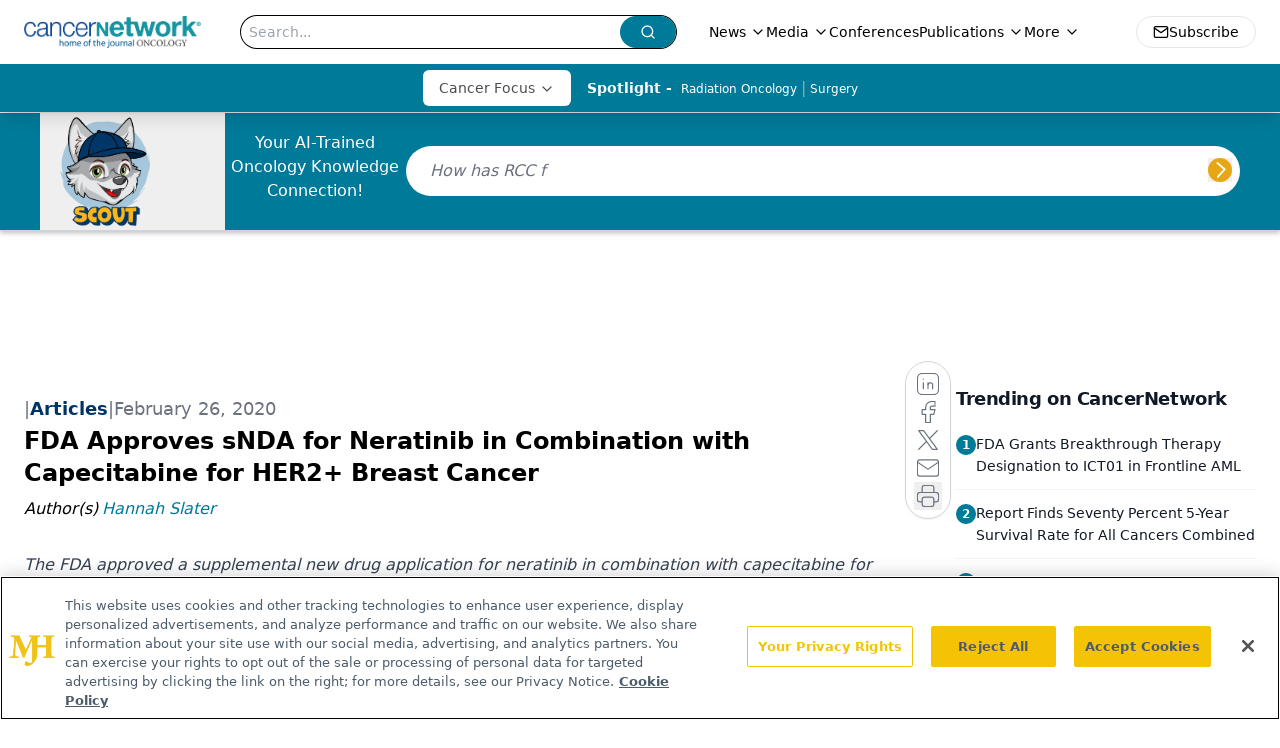

--- FILE ---
content_type: text/html; charset=utf-8
request_url: https://www.cancernetwork.com/view/fda-approves-snda-neratinib-combination-capecitabine-her2-breast-cancer
body_size: 54235
content:
<!DOCTYPE html><html lang="en"> <head><link rel="prefetch" href="/logo.webp"><link rel="preconnect" href="https://www.googletagmanager.com"><link rel="preconnect" href="https://cdn.segment.com"><link rel="preconnect" href="https://www.lightboxcdn.com"><link rel="preconnect" href="https://cdn.cookielaw.org"><link rel="preconnect" href="https://pub.doubleverify.com"><link rel="preconnect" href="https://www.googletagservices.com"><link rel="dns-prefetch" href="https://cdn.jsdelivr.net"><link rel="preconnect" href="https://res.lassomarketing.io"><link rel="icon" href="/favicon.svg" type="image/svg+xml"><link rel="icon" href="/favicon.ico" sizes="any"><link rel="apple-touch-icon" href="/apple-touch-icon.png"><meta charset="UTF-8"><meta name="viewport" content="width=device-width, initial-scale=1.0"><title>FDA Approves sNDA for Neratinib in Combination with Capecitabine for HER2+ Breast Cancer | CancerNetwork</title><link rel="canonical" href="https://www.cancernetwork.com/view/fda-approves-snda-neratinib-combination-capecitabine-her2-breast-cancer"><meta name="description" content="The FDA approved a supplemental new drug application for neratinib in combination with capecitabine for the treatment of adult patients with advanced or metastatic HER2-positive breast cancer who have received at least 2 prior anti-HER2-based regimens in the metastatic setting."><meta name="robots" content="index, follow"><meta property="og:title" content="FDA Approves sNDA for Neratinib in Combination with Capecitabine for HER2+ Breast Cancer | CancerNetwork"><meta property="og:type" content="website"><meta property="og:image" content="https://cdn.sanity.io/images/0vv8moc6/cancernetwork/4aa980978cc56fdf4493594821558b4db685c93f-400x400.jpg"><meta property="og:url" content="https://www.cancernetwork.com/view/fda-approves-snda-neratinib-combination-capecitabine-her2-breast-cancer"><meta property="og:image:url" content="https://cdn.sanity.io/images/0vv8moc6/cancernetwork/4aa980978cc56fdf4493594821558b4db685c93f-400x400.jpg"><meta property="og:image:width" content="1200"><meta property="og:image:height" content="630"><meta property="og:image:alt" content="FDA Approves sNDA for Neratinib in Combination with Capecitabine for HER2+ Breast Cancer | CancerNetwork"><meta property="article:published_time" content="2026-01-17T12:30:50.146Z"><meta property="article:modified_time" content="2026-01-17T12:30:50.146Z"><meta property="article:author" content="Hannah Slater"><meta property="article:tag" content="HER2-Positive Breast Cancer"><meta property="article:tag" content="Breast Cancer"><meta property="article:tag" content="News"><meta name="twitter:site" content="@onclive"><meta name="twitter:title" content="FDA Approves sNDA for Neratinib in Combination with Capecitabine for HER2+ Breast Cancer | CancerNetwork"><meta name="twitter:image" content="https://cdn.sanity.io/images/0vv8moc6/cancernetwork/4aa980978cc56fdf4493594821558b4db685c93f-400x400.jpg"><meta name="twitter:image:alt" content="FDA Approves sNDA for Neratinib in Combination with Capecitabine for HER2+ Breast Cancer | CancerNetwork"><meta name="twitter:description" content="The FDA approved a supplemental new drug application for neratinib in combination with capecitabine for the treatment of adult patients with advanced or metastatic HER2-positive breast cancer who have received at least 2 prior anti-HER2-based regimens in the metastatic setting."><link rel="icon" href="/favicon.ico"><meta name="twitter:image" content="https://cdn.sanity.io/images/0vv8moc6/cancernetwork/4aa980978cc56fdf4493594821558b4db685c93f-400x400.jpg"><meta name="twitter:title" content="FDA Approves sNDA for Neratinib in Combination with Capecitabine for HER2+ Breast Cancer | CancerNetwork"><meta name="twitter:description" content="The FDA approved a supplemental new drug application for neratinib in combination with capecitabine for the treatment of adult patients with advanced or metastatic HER2-positive breast cancer who have received at least 2 prior anti-HER2-based regimens in the metastatic setting."><script type="application/ld+json">{"@context":"https://schema.org","@type":"NewsArticle","headline":"FDA Approves sNDA for Neratinib in Combination with Capecitabine for HER2+ Breast Cancer","datePublished":"2020-02-26T17:00:00.000Z","dateModified":"2020-11-11T20:03:58.000Z","inLanguage":"en-US","image":{"@type":"ImageObject","url":"https://cdn.sanity.io/images/0vv8moc6/cancernetwork/4aa980978cc56fdf4493594821558b4db685c93f-400x400.jpg","caption":"FDA Approves sNDA for Neratinib in Combination with Capecitabine for HER2+ Breast Cancer","alternateName":"FDA Approves sNDA for Neratinib in Combination with Capecitabine for HER2+ Breast Cancer"},"thumbnail":{"@type":"ImageObject","url":"https://cdn.sanity.io/images/0vv8moc6/cancernetwork/4aa980978cc56fdf4493594821558b4db685c93f-400x400.jpg","caption":"FDA Approves sNDA for Neratinib in Combination with Capecitabine for HER2+ Breast Cancer","alternateName":"FDA Approves sNDA for Neratinib in Combination with Capecitabine for HER2+ Breast Cancer"},"publisher":{"@type":"Organization","name":"CancerNetwork","logo":{"@type":"ImageObject","url":"https://www.cancernetwork.com/logo.webp"}},"keywords":"HER2-Positive Breast Cancer, Breast Cancer, News","articleBody":"The FDA approved a supplemental new drug application (sNDA) for neratinib (Nerlynx) in combination with capecitabine (Xeloda) for the treatment of adult patients with advanced or metastatic HER2-positive breast cancer who have received at least 2 prior anti-HER2-based regimens in the metastatic setting, according to Puma, neratinib’s developer. \nThe approval was based on results from the phase III NALA trial, which was a randomized controlled trial that looked at neratinib plus capecitabine in patients with HER2-positive metastatic breast cancer who have received 2 or more prior anti-HER2-based regimens. The trial was conducted globally at sites in North America, Europe, Israel, Asia-Pacific, and South America. \n“Together with the NALA investigators around the world, I am pleased to see the FDA approval of Nerlynx for the treatment of advanced HER2-positive metastatic breast cancer,” Adam M. Brufsky, MD, PhD, of Magee-Women’s Hospital and the Hillman Cancer Center at the University of Pittsburgh Medical Center, said in a press release. “This approval is based on data from the NALA trial, which we presented at ASCO last year, demonstrating that neratinib in combination with capecitabine offers a significant improvement over currently available therapies in this heavily pretreated patient population and can be added to Nerlynx’s established role in the treatment of early breast cancer.”\nIn the phase III clinical trial, 621 patients were randomized 1:1 to receive either 240 mg of neratinib orally once daily on days 1-21 of the study in combination with 750 mg/m2 of capecitabine given orally twice daily on days 1-14 for each 21 day cycle (n = 307) or 1,250 mg of lapatinib (Tykerb) orally once daily on days 1-21 in combination with 1,000 mg/m2 of capecitabine given orally twice daily on days 1-14 for each 21-day cycle (n = 314). The patients were treated until disease progression or unacceptable toxicity. \nThe main efficacy outcome measures were progression-free survival (PFS) and overall survival (OS). Key secondary outcome measures included objective response rate (ORR) and duration of response (DOR). \nTreatment with neratinib in combination with capecitabine resulted in a statistically significant improvement in PFS (HR, 0.76; 95% CI, 0.63-0.93; P = 0.0059) compared to treatment with lapatinib plus capecitabine. The PFS rate at 12 months was 29% (95% CI, 23-35) for patients who received neratinib plus capecitabine vs 15% (95% CI, 10-20) for patients who received lapatinib plus capecitabine and the PFS rate at 24 months was 12% (95% CI, 7-18) vs 3% (95% CI, 1-8), respectively. \nMoreover, median OS was 21 months (95% CI, 17.7-23.8) for patients who received neratinib in combination with capecitabine compared to 18.7 months (95% CI, 15.5-21.2) for those who received lapatinib in combination plus capecitabine (HR 0.88; 95% CI, 0.72-1.07; P = 0.2086). The ORR was 32.8% (95% CI, 27.1-38.9) vs 26.7% (95% CI, 21.5-32.4), respectively, and the median duration of response was 8.5 months (95% CI, 5.6-11.2) vs 5.6 months (95% CI, 4.2-6.4), respectively.\nThe most common adverse events (AEs) reported, of any grade (&gt;5%), in the neratinib plus capecitabine arm were diarrhea, nausea, vomiting, decreased appetite, constipation, fatigue/asthenia, weight decreased, dizziness, back pain, arthralgia, urinary tract infection, upper respiratory tract infection, abdominal distention, renal impairment, and muscle spasms. Additionally, the most frequently reported grade 3 or 4 AEs were diarrhea, nausea, vomiting, fatigue, and decreased appetite. \nCurrently, the recommended dose of neratinib for advanced or metastatic breast cancer is 240 mg (6 tablets) given orally once daily with food on days 1-21 of a 21-day cycle plus capecitabine (750 mg/m2 given orally twice daily) on days 1-14 of a 21-day cycle until disease progression or unacceptable toxicities.\n“Although there have been many new treatment options for patients with HER2-positive breast cancer, patients still need additional treatment options once they progress,” Alan H. Auerbach, chief executive officer and president of Puma said in a press release. “Based on the results of our NALA data, we believe Nerlynx could be a promising therapeutic opportunity for these patients.” \nIn the US, neratinib is already approved for the extended adjuvant treatment of adult patients with early stage HER2-positive breast cancer, following adjuvant trastuzumab (Herceptin)-based therapy. In Europe, the drug is approved for the extended adjuvant treatment of adult patients with early stage HR-positive, HER2-overexpressed/amplified breast cancer and who are less than 1 year from completion of prior adjuvant trastuzumab-based therapy. Neratinib has also received approval for use in the extended adjuvant setting in Canada, Australia, Hong Kong, Singapore, and Argentina.\nThe company anticipates seeking approval of this second indication in all countries where the drug is currently approved. \nReference:\nPuma Biotechnology Receives U.S. FDA Approval of Supplemental New Drug Application for Neratinib to treat HER2-Positive Metastatic Breast Cancer [news release]. Los Angeles, California. Published February 26, 2020. businesswire.com/news/home/20200226005248/en/Puma-Biotechnology-Receives-U.S.-FDA-Approval-Supplemental/?feedref=JjAwJuNHiystnCoBq_hl-RLXHJgazfQJNuOVHefdHP-D8R-QU5o2AvY8bhI9uvWSD8DYIYv4TIC1g1u0AKcacnnViVjtb72bOP4-4nHK5ieT3WxPE8m_kWI77F87CseT. Accessed February 26, 2020. ","description":"The FDA approved a supplemental new drug application for neratinib in combination with capecitabine for the treatment of adult patients with advanced or metastatic HER2-positive breast cancer who have received at least 2 prior anti-HER2-based regimens in the metastatic setting.","author":[{"@type":"Person","name":"Hannah Slater","url":"https://www.cancernetwork.com/authors/hannah-slater"}]}</script><script type="application/ld+json">{"@context":"https://schema.org","@type":"Organization","contactPoint":{"@type":"ContactPoint","availableLanguage":["English"]},"name":"CancerNetwork - Oncology News and Clinical Expertise","alternateName":"Cancer Network","description":"CancerNetwork is home to the journal Oncology &amp; provides insights on the screening, early detection, diagnosis, treatment and prevention of cancers.","email":"MJHINFO@mjhlifesciences.com","telephone":"609-716-7777","sameAs":["https://www.facebook.com/Cancer-Network-124530046330/","https://www.linkedin.com/company/cancer-network/","https://twitter.com/CancerNetwrk","/rss.xml","https://www.youtube.com/@CancerNetwork"],"address":{"@type":"PostalAddress","streetAddress":"259 Prospect Plains Rd, Bldg H","addressLocality":"Monroe","addressRegion":"New Jersey","postalCode":"08831","addressCountry":"United States of America"},"foundingDate":"1998-12-06","founder":{"@type":"Person","name":"MJH Life Sciences"},"employees":[{"@type":"Person","name":"Silas Inman"},{"@type":"Person","name":"Kristie Kahl"},{"@type":"Person","name":"Gina Mauro"}]}</script><script async src="https://cdn.jsdelivr.net/npm/@segment/analytics-consent-wrapper-onetrust@latest/dist/umd/analytics-onetrust.umd.js"></script>
 <script>
  window.dataLayer = window.dataLayer || [];
  function gtag(){dataLayer.push(arguments);}
  gtag('set' , 'developer_id.dYWJhMj', true);
  gtag('consent', 'default', {
      ad_storage: 'denied',
      analytics_storage: 'denied',
      functionality_storage: 'denied',
      personalization_storage: 'denied',
      security_storage: 'granted',
      ad_user_data: 'denied',
      ad_personalization: 'denied',
      region: [
        'AT',
        'BE',
        'BG',
        'HR',
        'CY',
        'CZ',
        'DK',
        'EE',
        'FI',
        'FR',
        'DE',
        'EL',
        'HU',
        'IE',
        'IT',
        'LV',
        'LT',
        'LU',
        'MT',
        'NL',
        'PL',
        'PT',
        'RO',
        'SK',
        'SI',
        'ES',
        'SE',
        'GB',
        'US-CA',
      ],
    });
    gtag('consent', 'default', {
      ad_storage: 'granted',
      analytics_storage: 'granted',
      functionality_storage: 'granted',
      personalization_storage: 'granted',
      security_storage: 'granted',
      ad_user_data: 'granted',
      ad_personalization: 'granted',
    });
    </script>
    <script src="https://cdn.cookielaw.org/scripttemplates/otSDKStub.js" type="text/javascript" charset="UTF-8" data-domain-script="0196a059-28cb-71f3-a7fc-4659bcc6ca6d"></script>
    <script type="text/javascript">function OptanonWrapper() {}</script>
    <script async type="text/plain" class="optanon-category-C0001" src="https://www.lightboxcdn.com/static/lightbox_mjh.js"></script>
  <script async type="text/plain" class="optanon-category-C0004" src="https://res.lassomarketing.io/scripts/lasso-imp-id-min.js"></script> 
   <script async type="text/javascript">
      !function(){var analytics=window.analytics=window.analytics||[];if(!analytics.initialize)if(analytics.invoked)window.console&&console.error&&console.error("Segment snippet included twice.");else{analytics.invoked=!0;analytics.methods=["trackSubmit","trackClick","trackLink","trackForm","pageview","identify","reset","group","track","ready","alias","debug","page","once","off","on","addSourceMiddleware","addIntegrationMiddleware","setAnonymousId","addDestinationMiddleware"];analytics.factory=function(e){return function(){var t=Array.prototype.slice.call(arguments);t.unshift(e);analytics.push(t);return analytics}};for(var e=0;e<analytics.methods.length;e++){var key=analytics.methods[e];analytics[key]=analytics.factory(key)}analytics.load=function(key,e){var t=document.createElement("script");t.type="text/javascript";t.async=!0;t.src="https://cdn.segment.com/analytics.js/v1/" + key + "/analytics.min.js";var n=document.getElementsByTagName("script")[0];n.parentNode.insertBefore(t,n);analytics._loadOptions=e};analytics.SNIPPET_VERSION="4.13.1";
      //check lasso , if lassoImpID doesnt exist try again in 1.25 seconds
      function checkLasso() {
        if (typeof lassoImpID !== 'undefined') {
          window.LassoImpressionID = lassoImpID();
          withOneTrust(analytics).load('BBbKMoOjmhsxPnbd2nO6osz3zq67DzuN');
          analytics.page({
            'LassoImpressionID': window.LassoImpressionID
          });
        } else {
          setTimeout(checkLasso, 1000);
        }
      }
          checkLasso();
            }}();
    </script><script class="optanon-category-C0001" type="text/plain" async src="https://one.cancernetwork.com/tagmanager/scripts/one.js"></script><script async type="text/javascript" src="https://one.cancernetwork.com/tagmanager/scripts/one.js"></script><script type="text/javascript" src="https://www.googletagservices.com/tag/js/gpt.js"></script><script async src="https://pub.doubleverify.com/dvtag/20083417/DV1815449/pub.js"></script><script type="text/javascript">
            window.onDvtagReady = function (callback, timeout = 750) { 
            window.dvtag = window.dvtag || {} 
            dvtag.cmd = dvtag.cmd || [] 
            const opt = { callback, timeout, timestamp: new Date().getTime() } 
            dvtag.cmd.push(function () { dvtag.queueAdRequest(opt) }) 
            setTimeout(function () { 
            const cb = opt.callback 
            opt.callback = null 
            if (cb) cb() 
            }, timeout) 
            } 
     </script><script>(function(){const gtmID = "5KJPVFH";

        (function (w, d, s, l, i) {
          w[l] = w[l] || [];
          w[l].push({ 'gtm.start': new Date().getTime(), event: 'gtm.js' });
          var f = d.getElementsByTagName(s)[0],
            j = d.createElement(s),
            dl = l != 'dataLayer' ? '&l=' + l : '';
          j.async = true;
          j.src = 'https://www.googletagmanager.com/gtm.js?id=' + i + dl;
          f.parentNode.insertBefore(j, f);
        })(window, document, 'script', 'dataLayer', 'GTM-' + gtmID);
      })();</script><!-- <ClientRouter  /> --><link rel="stylesheet" href="/_astro/_slug_.Ch3tpbTh.css">
<style>._blockContent_tqjon_1 p{margin-bottom:.75rem;line-height:1.7;font-size:.875rem;overflow-wrap:break-word}._blockContent_tqjon_1 li{font-size:.875rem;line-height:1.7}._blockContent_tqjon_1 a{color:#00f;text-decoration:underline}._blockContent_tqjon_1 .brightcove-fluid{position:relative;padding-bottom:56.25%;height:0;width:100%;margin-bottom:1rem}._blockContent_tqjon_1 .youtube-fluid iframe{height:500px}._blockContent_tqjon_1 .brightcove-fluid .video-js{height:100%;width:100%;position:absolute;inset:0}._blockContent_tqjon_1 blockquote{margin:0 10% 1rem;font-style:italic;text-align:center;font-size:x-large;padding:3rem 0;position:relative;background-image:url("data:image/svg+xml;utf8,<svg xmlns='http://www.w3.org/2000/svg' xmlns:xlink='http://www.w3.org/1999/xlink' viewBox='0 0 400 300'><polygon opacity='0.15' fill='currentColor' points='184,40 108,150 166,150 166,300 0,300 16,139 103,40'/><polygon opacity='0.15' fill='currentColor' points='216,260 292,150 234,150 234,0 400,0 384,161 297,260'/></svg>");background-repeat:no-repeat;background-position:top left;background-size:50px 50px}@media (max-width: 766px){._blockContent_tqjon_1 h6{overflow-wrap:break-word}._blockContent_tqjon_1 .multi-media-container div{flex-wrap:wrap}._blockContent_tqjon_1 .multi-media-container div .mobile-styling{width:100%}._blockContent_tqjon_1 .youtube-fluid iframe{height:360px}}@media (min-width: 768px){._blockContent_tqjon_1 .multi-media-image-container .multi-media-image[images-count="4"]{height:100px}._blockContent_tqjon_1 .multi-media-image-container .multi-media-image[images-count="3"]{height:130px}._blockContent_tqjon_1 .multi-media-image-container .multi-media-image[images-count="2"]{height:200px}}@media (min-width: 992px){._blockContent_tqjon_1 .multi-media-image-container .multi-media-image[images-count="4"]{height:150px}._blockContent_tqjon_1 .multi-media-image-container .multi-media-image[images-count="3"]{height:200px}._blockContent_tqjon_1 .multi-media-image-container .multi-media-image[images-count="2"]{height:300px}}:root{--primary-color: 192 100% 30%;--primary-color-dark: 192 100% 20%;--secondary-color: 205 75% 84%;--header-primary-color: 0 0% 100%;--header-primary-foreground: 0 0% 0%;--header-secondary-color: 192 100% 30%;--header-secondary-foreground: 0 0% 100%;--header-specialty-color: 0 0% 100%;--header-specialty-foreground: 0 0% 30%;--header-link-color: 0 0% 100%;--header-link-foreground: 0 0% 0%;--footer-primary-color: 192 100% 30%;--footer-primary-foreground: 205 75% 84%;--footer-secondary-color: 205 73% 84%;--footer-secondary-foreground: 192 100% 30%;--accent-color: 45 100% 50%;--warning-color: 348 98% 31%;--success-color: 126 43% 50%;--border-color: 0 0% 93.3%;--background-color: 0 0% 100%;--text-default-color: 0, 0%, 40%;--text-light-color: 0, 0%, 55%;--text-dark-color: 0 0% 7%;--link-color: 192 100% 30%;--link-hover-color: 348 98% 31%}
</style>
<link rel="stylesheet" href="/_astro/index.BLTkkU-H.css">
<link rel="stylesheet" href="/_astro/index.D6jDBXML.css"><script type="module" src="/_astro/page.V2R8AmkL.js"></script></head> <body> <style>astro-island,astro-slot,astro-static-slot{display:contents}</style><script>(()=>{var e=async t=>{await(await t())()};(self.Astro||(self.Astro={})).load=e;window.dispatchEvent(new Event("astro:load"));})();</script><script>(()=>{var A=Object.defineProperty;var g=(i,o,a)=>o in i?A(i,o,{enumerable:!0,configurable:!0,writable:!0,value:a}):i[o]=a;var d=(i,o,a)=>g(i,typeof o!="symbol"?o+"":o,a);{let i={0:t=>m(t),1:t=>a(t),2:t=>new RegExp(t),3:t=>new Date(t),4:t=>new Map(a(t)),5:t=>new Set(a(t)),6:t=>BigInt(t),7:t=>new URL(t),8:t=>new Uint8Array(t),9:t=>new Uint16Array(t),10:t=>new Uint32Array(t),11:t=>1/0*t},o=t=>{let[l,e]=t;return l in i?i[l](e):void 0},a=t=>t.map(o),m=t=>typeof t!="object"||t===null?t:Object.fromEntries(Object.entries(t).map(([l,e])=>[l,o(e)]));class y extends HTMLElement{constructor(){super(...arguments);d(this,"Component");d(this,"hydrator");d(this,"hydrate",async()=>{var b;if(!this.hydrator||!this.isConnected)return;let e=(b=this.parentElement)==null?void 0:b.closest("astro-island[ssr]");if(e){e.addEventListener("astro:hydrate",this.hydrate,{once:!0});return}let c=this.querySelectorAll("astro-slot"),n={},h=this.querySelectorAll("template[data-astro-template]");for(let r of h){let s=r.closest(this.tagName);s!=null&&s.isSameNode(this)&&(n[r.getAttribute("data-astro-template")||"default"]=r.innerHTML,r.remove())}for(let r of c){let s=r.closest(this.tagName);s!=null&&s.isSameNode(this)&&(n[r.getAttribute("name")||"default"]=r.innerHTML)}let p;try{p=this.hasAttribute("props")?m(JSON.parse(this.getAttribute("props"))):{}}catch(r){let s=this.getAttribute("component-url")||"<unknown>",v=this.getAttribute("component-export");throw v&&(s+=` (export ${v})`),console.error(`[hydrate] Error parsing props for component ${s}`,this.getAttribute("props"),r),r}let u;await this.hydrator(this)(this.Component,p,n,{client:this.getAttribute("client")}),this.removeAttribute("ssr"),this.dispatchEvent(new CustomEvent("astro:hydrate"))});d(this,"unmount",()=>{this.isConnected||this.dispatchEvent(new CustomEvent("astro:unmount"))})}disconnectedCallback(){document.removeEventListener("astro:after-swap",this.unmount),document.addEventListener("astro:after-swap",this.unmount,{once:!0})}connectedCallback(){if(!this.hasAttribute("await-children")||document.readyState==="interactive"||document.readyState==="complete")this.childrenConnectedCallback();else{let e=()=>{document.removeEventListener("DOMContentLoaded",e),c.disconnect(),this.childrenConnectedCallback()},c=new MutationObserver(()=>{var n;((n=this.lastChild)==null?void 0:n.nodeType)===Node.COMMENT_NODE&&this.lastChild.nodeValue==="astro:end"&&(this.lastChild.remove(),e())});c.observe(this,{childList:!0}),document.addEventListener("DOMContentLoaded",e)}}async childrenConnectedCallback(){let e=this.getAttribute("before-hydration-url");e&&await import(e),this.start()}async start(){let e=JSON.parse(this.getAttribute("opts")),c=this.getAttribute("client");if(Astro[c]===void 0){window.addEventListener(`astro:${c}`,()=>this.start(),{once:!0});return}try{await Astro[c](async()=>{let n=this.getAttribute("renderer-url"),[h,{default:p}]=await Promise.all([import(this.getAttribute("component-url")),n?import(n):()=>()=>{}]),u=this.getAttribute("component-export")||"default";if(!u.includes("."))this.Component=h[u];else{this.Component=h;for(let f of u.split("."))this.Component=this.Component[f]}return this.hydrator=p,this.hydrate},e,this)}catch(n){console.error(`[astro-island] Error hydrating ${this.getAttribute("component-url")}`,n)}}attributeChangedCallback(){this.hydrate()}}d(y,"observedAttributes",["props"]),customElements.get("astro-island")||customElements.define("astro-island",y)}})();</script><astro-island uid="Z27ppxN" prefix="r7" component-url="/_astro/atoms.Ch89ewdX.js" component-export="SanityClient" renderer-url="/_astro/client.4AZqD4Tw.js" props="{&quot;config&quot;:[0,{&quot;dataset&quot;:[0,&quot;cancernetwork&quot;],&quot;projectId&quot;:[0,&quot;0vv8moc6&quot;],&quot;useCdn&quot;:[0,true],&quot;token&quot;:[0,&quot;skIjFEmlzBmyZpjK8Zc1FQwpwi0Bv3wVI0WhSPJfe5wEiXkmkb3Rq7h5T1WLyvXaJAhM7sOBa2vXBRGxShTPYsvCpTSYuIFBEZnhapLqKMkXyRyxCYjZQYbPv4Zbdn7UMjfKcTbCwat1s1GKaDhqbiwIffPYLGtrK4hT6V3Xq32NfzOzScjn&quot;]}]}" ssr client="load" opts="{&quot;name&quot;:&quot;SanityClient&quot;,&quot;value&quot;:true}"></astro-island>  <!-- <VisualEditing enabled={visualEditingEnabled} zIndex={1000} /> --> <script>(()=>{var e=async t=>{await(await t())()};(self.Astro||(self.Astro={})).only=e;window.dispatchEvent(new Event("astro:only"));})();</script><astro-island uid="2exk6D" component-url="/_astro/index.qum6FzgI.js" component-export="default" renderer-url="/_astro/client.4AZqD4Tw.js" props="{&quot;settings&quot;:[0,{&quot;siteConfig&quot;:[0,{&quot;sanityClientConfig&quot;:[0,{&quot;dataset&quot;:[0,&quot;cancernetwork&quot;],&quot;projectId&quot;:[0,&quot;0vv8moc6&quot;],&quot;useCdn&quot;:[0,true],&quot;token&quot;:[0,&quot;skIjFEmlzBmyZpjK8Zc1FQwpwi0Bv3wVI0WhSPJfe5wEiXkmkb3Rq7h5T1WLyvXaJAhM7sOBa2vXBRGxShTPYsvCpTSYuIFBEZnhapLqKMkXyRyxCYjZQYbPv4Zbdn7UMjfKcTbCwat1s1GKaDhqbiwIffPYLGtrK4hT6V3Xq32NfzOzScjn&quot;]}],&quot;gtmID&quot;:[0,&quot;5KJPVFH&quot;],&quot;title&quot;:[0,&quot;CancerNetwork&quot;],&quot;liveDomain&quot;:[0,&quot;www.cancernetwork.com&quot;],&quot;logo&quot;:[0,&quot;/logo.webp&quot;],&quot;white_logo&quot;:[0,&quot;/logo.webp&quot;],&quot;megaMenuTaxName&quot;:[0,&quot;clinical&quot;],&quot;twitter&quot;:[0,&quot;@onclive&quot;],&quot;onejs&quot;:[0,&quot;https://one.cancernetwork.com/tagmanager/scripts/one.js&quot;],&quot;sharingImageUrl&quot;:[0,&quot;https://cancernetwork.s3.amazonaws.com/cancernetwork-primary-10-15.png&quot;],&quot;fixSecondaryNavigationLinksIdentifier&quot;:[0,true],&quot;oneTrustId&quot;:[0,&quot;0196a059-28cb-71f3-a7fc-4659bcc6ca6d&quot;],&quot;subFooterLinks&quot;:[1,[[0,{&quot;url&quot;:[0,&quot;/&quot;],&quot;title&quot;:[0,&quot;Home&quot;]}],[0,{&quot;url&quot;:[0,&quot;/about&quot;],&quot;title&quot;:[0,&quot;About Us&quot;]}],[0,{&quot;url&quot;:[0,&quot;/news&quot;],&quot;title&quot;:[0,&quot;News&quot;]}],[0,{&quot;url&quot;:[0,&quot;/contact-us&quot;],&quot;title&quot;:[0,&quot;Contact Us&quot;]}]]],&quot;subscribe&quot;:[0,{&quot;href&quot;:[0,&quot;/newsletter&quot;],&quot;text&quot;:[0,&quot;Stay up to date on recent advances in the multidisciplinary approach to cancer.&quot;]}],&quot;customSpecialtyText&quot;:[0,&quot;Cancer Focus&quot;],&quot;scoutEnabled&quot;:[0,true],&quot;scoutUrl&quot;:[0,&quot;https://scoutv3.cancernetwork.com&quot;],&quot;scoutIconUrl&quot;:[0,&quot;/CN_SCOUT-05.png&quot;],&quot;scoutBeta&quot;:[0,true]}],&quot;styleConfig&quot;:[0,{&quot;logoSize&quot;:[0,&quot;medium&quot;],&quot;navigation&quot;:[0,5],&quot;footer&quot;:[0,1],&quot;featureDeck&quot;:[0,5],&quot;featureSlider&quot;:[0,1]}],&quot;adConfig&quot;:[0,{&quot;networkID&quot;:[0,&quot;4688&quot;],&quot;adUnit&quot;:[0,&quot;cmpm.cancernetwork&quot;]}],&quot;pageConfig&quot;:[0,{&quot;publicationName&quot;:[0,&quot;CancerNetwork&quot;],&quot;publicationUrl&quot;:[0,&quot;journals&quot;],&quot;authorUrl&quot;:[0,&quot;authors&quot;]}],&quot;sanityConfig&quot;:[0,{&quot;taxonomy&quot;:[0,{&quot;news&quot;:[0,&quot;cn_taxonomy_5565_news&quot;],&quot;conference&quot;:[0,&quot;f37ff7cb-bf12-45d7-aa1d-508e79d3b99f&quot;],&quot;clinical&quot;:[0,&quot;d4c0d7f9-f28d-423f-8bdc-0b7e0d1333d9&quot;]}],&quot;docGroup&quot;:[0,{&quot;conference&quot;:[0,&quot;cn_documentGroup_53204_conference&quot;]}],&quot;contentCategory&quot;:[0,{&quot;articles&quot;:[0,&quot;8bdaa7fc-960a-4b57-b076-75fdce3741bb&quot;],&quot;sponsored&quot;:[0,&quot;f62337b2-e8ae-4a6a-beb6-c93553984c92&quot;],&quot;videos&quot;:[0,&quot;42000fd0-0d05-4832-9f2c-62c21079b76c&quot;],&quot;podcasts&quot;:[0,&quot;93d57b69-2d72-45fe-8b8a-d18e7e7e5f20&quot;],&quot;poll&quot;:[0,&quot;9e4880fc-85b8-4ffb-a066-79af8dfaa4e1&quot;],&quot;hero&quot;:[0,&quot;2504da4c-b21a-465e-88ba-3841a00c0395&quot;],&quot;slideshows&quot;:[0,&quot;61085300-0cae-4cd1-b0e8-26323ac5c2e6&quot;]}]}],&quot;customPageTypes&quot;:[1,[]],&quot;gateEnabled&quot;:[0,&quot;modal&quot;],&quot;sMaxAge&quot;:[0,300],&quot;staleWhileRevalidate&quot;:[0,329],&quot;allowedDomains&quot;:[1,[[0,&quot;ce.dvm360.com&quot;],[0,&quot;www.pharmacytimes.org&quot;],[0,&quot;www.gotoper.com&quot;]]]}],&quot;targeting&quot;:[0,{&quot;content_placement&quot;:[1,[[0,&quot;clinical/her2-positive-breast-cancer&quot;],[0,&quot;clinical/breast-cancer&quot;]]],&quot;document_url&quot;:[1,[[0,&quot;fda-approves-snda-neratinib-combination-capecitabine-her2-breast-cancer&quot;]]],&quot;document_group&quot;:[1,[]],&quot;content_group&quot;:[1,[]],&quot;rootDocumentGroup&quot;:[1,[]],&quot;issue_url&quot;:[1,[]],&quot;publication_url&quot;:[1,[]],&quot;tags&quot;:[1,[[0,&quot;HER2-Positive Breast Cancer&quot;],[0,&quot;Breast Cancer&quot;],[0,&quot;News&quot;]]],&quot;hostname&quot;:[0,&quot;www.cancernetwork.com&quot;],&quot;adLayer&quot;:[0,{&quot;adSlotSelection&quot;:[1,[]]}]}],&quot;gateData&quot;:[0,{}]}" ssr client="only" opts="{&quot;name&quot;:&quot;ADWelcome&quot;,&quot;value&quot;:true}"></astro-island> <astro-island uid="2bRzLm" prefix="r39" component-url="/_astro/ADFloatingFooter.BD49CBHT.js" component-export="default" renderer-url="/_astro/client.4AZqD4Tw.js" props="{&quot;networkID&quot;:[0,&quot;4688&quot;],&quot;adUnit&quot;:[0,&quot;cmpm.cancernetwork&quot;],&quot;targeting&quot;:[0,{&quot;content_placement&quot;:[1,[[0,&quot;clinical/her2-positive-breast-cancer&quot;],[0,&quot;clinical/breast-cancer&quot;]]],&quot;document_url&quot;:[1,[[0,&quot;fda-approves-snda-neratinib-combination-capecitabine-her2-breast-cancer&quot;]]],&quot;document_group&quot;:[1,[]],&quot;content_group&quot;:[1,[]],&quot;rootDocumentGroup&quot;:[1,[]],&quot;issue_url&quot;:[1,[]],&quot;publication_url&quot;:[1,[]],&quot;tags&quot;:[1,[[0,&quot;HER2-Positive Breast Cancer&quot;],[0,&quot;Breast Cancer&quot;],[0,&quot;News&quot;]]],&quot;hostname&quot;:[0,&quot;www.cancernetwork.com&quot;],&quot;adLayer&quot;:[0,{&quot;adSlotSelection&quot;:[1,[]]}]}]}" ssr client="load" opts="{&quot;name&quot;:&quot;ADFloatingFooter&quot;,&quot;value&quot;:true}"></astro-island>      <astro-island uid="ZzOogU" prefix="r40" component-url="/_astro/ui.cZb-a-7l.js" component-export="N5" renderer-url="/_astro/client.4AZqD4Tw.js" props="{&quot;data&quot;:[0,{&quot;logoImage&quot;:[0,&quot;/logo.webp&quot;],&quot;mainLinks&quot;:[1,[[0,{&quot;_createdAt&quot;:[0,&quot;2020-02-04T09:53:43Z&quot;],&quot;_id&quot;:[0,&quot;73d769ef-2a17-46a6-bca8-0d20b68df649&quot;],&quot;_rev&quot;:[0,&quot;nb51mS4i9uU7ms5EQhHDKL&quot;],&quot;_type&quot;:[0,&quot;mainNavigation&quot;],&quot;_updatedAt&quot;:[0,&quot;2020-04-27T17:35:52Z&quot;],&quot;is_active&quot;:[0,true],&quot;name&quot;:[0,&quot;News&quot;],&quot;navParent&quot;:[0,null],&quot;sortOrder&quot;:[0,1],&quot;subQuery&quot;:[1,[[0,{&quot;_createdAt&quot;:[0,&quot;2022-01-20T15:04:48Z&quot;],&quot;_id&quot;:[0,&quot;d1f2a13e-1c25-4545-b106-0da70537e7ee&quot;],&quot;_rev&quot;:[0,&quot;OU32WOWh4YetHW0RkaOogi&quot;],&quot;_type&quot;:[0,&quot;mainNavigation&quot;],&quot;_updatedAt&quot;:[0,&quot;2022-01-20T15:10:10Z&quot;],&quot;children&quot;:[1,[]],&quot;is_active&quot;:[0,true],&quot;name&quot;:[0,&quot;Global Bulletin&quot;],&quot;navParent&quot;:[0,{&quot;_ref&quot;:[0,&quot;73d769ef-2a17-46a6-bca8-0d20b68df649&quot;],&quot;_type&quot;:[0,&quot;reference&quot;]}],&quot;sortOrder&quot;:[0,3],&quot;url&quot;:[0,&quot;/global-bulletin&quot;]}],[0,{&quot;_createdAt&quot;:[0,&quot;2020-02-12T18:51:02Z&quot;],&quot;_id&quot;:[0,&quot;f9fa6861-cc03-4f97-9246-26ca43500332&quot;],&quot;_rev&quot;:[0,&quot;S0vXfcLWHTxXts4KsVzUPY&quot;],&quot;_type&quot;:[0,&quot;mainNavigation&quot;],&quot;_updatedAt&quot;:[0,&quot;2022-01-20T15:10:00Z&quot;],&quot;children&quot;:[1,[]],&quot;is_active&quot;:[0,true],&quot;name&quot;:[0,&quot;All News&quot;],&quot;navParent&quot;:[0,{&quot;_ref&quot;:[0,&quot;73d769ef-2a17-46a6-bca8-0d20b68df649&quot;],&quot;_type&quot;:[0,&quot;reference&quot;]}],&quot;sortOrder&quot;:[0,4],&quot;url&quot;:[0,&quot;/news&quot;]}],[0,{&quot;_createdAt&quot;:[0,&quot;2022-01-27T20:28:04Z&quot;],&quot;_id&quot;:[0,&quot;62f8ee51-aaad-464c-a5c2-43cb4a3b89fb&quot;],&quot;_rev&quot;:[0,&quot;o0IWerqcgsmXfA4Y1GQz2E&quot;],&quot;_type&quot;:[0,&quot;mainNavigation&quot;],&quot;_updatedAt&quot;:[0,&quot;2025-05-02T19:03:42Z&quot;],&quot;children&quot;:[1,[]],&quot;is_active&quot;:[0,true],&quot;name&quot;:[0,&quot;FDA Approval Alert&quot;],&quot;navParent&quot;:[0,{&quot;_ref&quot;:[0,&quot;73d769ef-2a17-46a6-bca8-0d20b68df649&quot;],&quot;_type&quot;:[0,&quot;reference&quot;]}],&quot;url&quot;:[0,&quot;/approval-alert&quot;]}],[0,{&quot;_createdAt&quot;:[0,&quot;2024-04-08T13:01:22Z&quot;],&quot;_id&quot;:[0,&quot;41eeee0e-d48c-4551-8e6e-2edd7c2064f4&quot;],&quot;_rev&quot;:[0,&quot;Mybxr4UNDjZgGKB8bCbAz5&quot;],&quot;_type&quot;:[0,&quot;mainNavigation&quot;],&quot;_updatedAt&quot;:[0,&quot;2025-05-02T19:04:27Z&quot;],&quot;children&quot;:[1,[]],&quot;is_active&quot;:[0,true],&quot;name&quot;:[0,&quot;Women in Oncology&quot;],&quot;navParent&quot;:[0,{&quot;_ref&quot;:[0,&quot;73d769ef-2a17-46a6-bca8-0d20b68df649&quot;],&quot;_type&quot;:[0,&quot;reference&quot;]}],&quot;url&quot;:[0,&quot;/breaking-barriers&quot;]}]]],&quot;url&quot;:[0,&quot;/news&quot;]}],[0,{&quot;_createdAt&quot;:[0,&quot;2020-02-04T09:54:08Z&quot;],&quot;_id&quot;:[0,&quot;ace79040-35ee-4def-a64e-3816f4c5917b&quot;],&quot;_rev&quot;:[0,&quot;nb51mS4i9uU7ms5EQhHDKL&quot;],&quot;_type&quot;:[0,&quot;mainNavigation&quot;],&quot;_updatedAt&quot;:[0,&quot;2020-04-27T17:35:48Z&quot;],&quot;is_active&quot;:[0,true],&quot;name&quot;:[0,&quot;Media&quot;],&quot;navParent&quot;:[0,null],&quot;sortOrder&quot;:[0,2],&quot;subQuery&quot;:[1,[[0,{&quot;_createdAt&quot;:[0,&quot;2020-12-15T15:09:48Z&quot;],&quot;_id&quot;:[0,&quot;89c761ea-99c7-4918-b089-1bca2438af72&quot;],&quot;_rev&quot;:[0,&quot;n61pqJnY1CfDlUJFhf9EqD&quot;],&quot;_type&quot;:[0,&quot;mainNavigation&quot;],&quot;_updatedAt&quot;:[0,&quot;2020-12-22T15:38:44Z&quot;],&quot;children&quot;:[1,[]],&quot;is_active&quot;:[0,true],&quot;name&quot;:[0,&quot;Around the Practice&quot;],&quot;navParent&quot;:[0,{&quot;_ref&quot;:[0,&quot;ace79040-35ee-4def-a64e-3816f4c5917b&quot;],&quot;_type&quot;:[0,&quot;reference&quot;]}],&quot;url&quot;:[0,&quot;/around-the-practice&quot;]}],[0,{&quot;_createdAt&quot;:[0,&quot;2021-07-28T15:09:24Z&quot;],&quot;_id&quot;:[0,&quot;a9b98727-6afd-414d-acf7-75d2cd8d0d4f&quot;],&quot;_rev&quot;:[0,&quot;Cg9Iz2Ikq02EDLUz9Ojd5w&quot;],&quot;_type&quot;:[0,&quot;mainNavigation&quot;],&quot;_updatedAt&quot;:[0,&quot;2021-08-31T18:10:27Z&quot;],&quot;children&quot;:[1,[]],&quot;is_active&quot;:[0,true],&quot;name&quot;:[0,&quot;Between the Lines&quot;],&quot;navParent&quot;:[0,{&quot;_ref&quot;:[0,&quot;ace79040-35ee-4def-a64e-3816f4c5917b&quot;],&quot;_type&quot;:[0,&quot;reference&quot;]}],&quot;url&quot;:[0,&quot;/between-the-lines&quot;]}],[0,{&quot;_createdAt&quot;:[0,&quot;2022-03-25T15:06:04Z&quot;],&quot;_id&quot;:[0,&quot;3b11ef7d-df88-4df1-acc2-ad6b0e394952&quot;],&quot;_rev&quot;:[0,&quot;o1YOBeHimNufrIGjtZJEPM&quot;],&quot;_type&quot;:[0,&quot;mainNavigation&quot;],&quot;_updatedAt&quot;:[0,&quot;2022-03-25T15:06:04Z&quot;],&quot;children&quot;:[1,[]],&quot;is_active&quot;:[0,true],&quot;name&quot;:[0,&quot;Face Off&quot;],&quot;navParent&quot;:[0,{&quot;_ref&quot;:[0,&quot;ace79040-35ee-4def-a64e-3816f4c5917b&quot;],&quot;_type&quot;:[0,&quot;reference&quot;]}],&quot;url&quot;:[0,&quot;/face-off&quot;]}],[0,{&quot;_createdAt&quot;:[0,&quot;2024-10-22T20:32:35Z&quot;],&quot;_id&quot;:[0,&quot;7d1b304d-8193-4890-afa9-e626062161c7&quot;],&quot;_rev&quot;:[0,&quot;q15rgr9KO9mLI3ePQIuSVN&quot;],&quot;_type&quot;:[0,&quot;mainNavigation&quot;],&quot;_updatedAt&quot;:[0,&quot;2024-10-22T20:33:04Z&quot;],&quot;children&quot;:[1,[]],&quot;is_active&quot;:[0,true],&quot;name&quot;:[0,&quot;From All Angles&quot;],&quot;navParent&quot;:[0,{&quot;_ref&quot;:[0,&quot;ace79040-35ee-4def-a64e-3816f4c5917b&quot;],&quot;_type&quot;:[0,&quot;reference&quot;]}],&quot;url&quot;:[0,&quot;/from-all-angles&quot;]}],[0,{&quot;_createdAt&quot;:[0,&quot;2024-11-25T20:32:29Z&quot;],&quot;_id&quot;:[0,&quot;1ced620a-3c07-4180-a781-040fd80a7bca&quot;],&quot;_rev&quot;:[0,&quot;HG9itg5Um8jvM5zF8LCxVw&quot;],&quot;_type&quot;:[0,&quot;mainNavigation&quot;],&quot;_updatedAt&quot;:[0,&quot;2024-11-25T20:32:51Z&quot;],&quot;children&quot;:[1,[]],&quot;is_active&quot;:[0,true],&quot;name&quot;:[0,&quot;Meeting of the Minds&quot;],&quot;navParent&quot;:[0,{&quot;_ref&quot;:[0,&quot;ace79040-35ee-4def-a64e-3816f4c5917b&quot;],&quot;_type&quot;:[0,&quot;reference&quot;]}],&quot;url&quot;:[0,&quot;/meeting-of-the-minds&quot;]}],[0,{&quot;_createdAt&quot;:[0,&quot;2021-01-07T18:04:01Z&quot;],&quot;_id&quot;:[0,&quot;03ca685f-2440-4f5d-9c55-c4fe10f5c786&quot;],&quot;_rev&quot;:[0,&quot;g4B6uv27sZb3vM8Dw7z6fh&quot;],&quot;_type&quot;:[0,&quot;mainNavigation&quot;],&quot;_updatedAt&quot;:[0,&quot;2021-04-20T20:38:25Z&quot;],&quot;children&quot;:[1,[]],&quot;is_active&quot;:[0,true],&quot;name&quot;:[0,&quot;OncView&quot;],&quot;navParent&quot;:[0,{&quot;_ref&quot;:[0,&quot;ace79040-35ee-4def-a64e-3816f4c5917b&quot;],&quot;_type&quot;:[0,&quot;reference&quot;]}],&quot;url&quot;:[0,&quot;/oncview&quot;]}],[0,{&quot;_createdAt&quot;:[0,&quot;2020-02-25T10:02:17Z&quot;],&quot;_id&quot;:[0,&quot;5286b7e4-d31e-40b6-8bae-7d4967d7d3a1&quot;],&quot;_rev&quot;:[0,&quot;KpeQ5C4E447AzlNZ6AGRMt&quot;],&quot;_type&quot;:[0,&quot;mainNavigation&quot;],&quot;_updatedAt&quot;:[0,&quot;2024-11-04T16:50:13Z&quot;],&quot;children&quot;:[1,[]],&quot;is_active&quot;:[0,true],&quot;name&quot;:[0,&quot;Podcasts&quot;],&quot;navParent&quot;:[0,{&quot;_ref&quot;:[0,&quot;ace79040-35ee-4def-a64e-3816f4c5917b&quot;],&quot;_type&quot;:[0,&quot;reference&quot;]}],&quot;url&quot;:[0,&quot;/podcasts&quot;]}],[0,{&quot;_createdAt&quot;:[0,&quot;2023-03-14T13:54:29Z&quot;],&quot;_id&quot;:[0,&quot;136e1c6e-d48f-41d8-bf9b-51a968a201ef&quot;],&quot;_rev&quot;:[0,&quot;TctAtfg0qER1kILh39jbDu&quot;],&quot;_type&quot;:[0,&quot;mainNavigation&quot;],&quot;_updatedAt&quot;:[0,&quot;2023-03-14T13:54:59Z&quot;],&quot;children&quot;:[1,[]],&quot;is_active&quot;:[0,true],&quot;name&quot;:[0,&quot;Training Academy&quot;],&quot;navParent&quot;:[0,{&quot;_ref&quot;:[0,&quot;ace79040-35ee-4def-a64e-3816f4c5917b&quot;],&quot;_type&quot;:[0,&quot;reference&quot;]}],&quot;url&quot;:[0,&quot;/training-academy&quot;]}],[0,{&quot;_createdAt&quot;:[0,&quot;2024-01-18T16:10:29Z&quot;],&quot;_id&quot;:[0,&quot;90bd3f5c-afab-4e51-a13c-17ef8acfc330&quot;],&quot;_rev&quot;:[0,&quot;ZP7627ZkmfDRGke9IVhjwl&quot;],&quot;_type&quot;:[0,&quot;mainNavigation&quot;],&quot;_updatedAt&quot;:[0,&quot;2024-01-18T16:10:52Z&quot;],&quot;children&quot;:[1,[]],&quot;is_active&quot;:[0,true],&quot;name&quot;:[0,&quot;Treatment Algorithms with the Oncology Brothers&quot;],&quot;navParent&quot;:[0,{&quot;_ref&quot;:[0,&quot;ace79040-35ee-4def-a64e-3816f4c5917b&quot;],&quot;_type&quot;:[0,&quot;reference&quot;]}],&quot;url&quot;:[0,&quot;/treatment-algorithms-with-the-oncology-brothers?page=1&quot;]}],[0,{&quot;_createdAt&quot;:[0,&quot;2025-06-20T18:59:16Z&quot;],&quot;_id&quot;:[0,&quot;00b032fe-4ddf-4afb-adeb-74c90c71f602&quot;],&quot;_rev&quot;:[0,&quot;LbJ29QIVUPr32oT7mJUvzU&quot;],&quot;_type&quot;:[0,&quot;mainNavigation&quot;],&quot;_updatedAt&quot;:[0,&quot;2025-06-20T18:59:25Z&quot;],&quot;children&quot;:[1,[]],&quot;is_active&quot;:[0,true],&quot;name&quot;:[0,&quot;Videos&quot;],&quot;navParent&quot;:[0,{&quot;_ref&quot;:[0,&quot;ace79040-35ee-4def-a64e-3816f4c5917b&quot;],&quot;_type&quot;:[0,&quot;reference&quot;]}],&quot;url&quot;:[0,&quot;/videos&quot;]}]]]}],[0,{&quot;_createdAt&quot;:[0,&quot;2020-02-04T09:55:43Z&quot;],&quot;_id&quot;:[0,&quot;878118ee-82b5-40ee-8a2c-c75620c0681b&quot;],&quot;_rev&quot;:[0,&quot;nb51mS4i9uU7ms5EQhHDKL&quot;],&quot;_type&quot;:[0,&quot;mainNavigation&quot;],&quot;_updatedAt&quot;:[0,&quot;2020-04-27T17:35:43Z&quot;],&quot;is_active&quot;:[0,true],&quot;name&quot;:[0,&quot;Conferences&quot;],&quot;navParent&quot;:[0,null],&quot;sortOrder&quot;:[0,3],&quot;subQuery&quot;:[1,[]],&quot;url&quot;:[0,&quot;/conference&quot;]}],[0,{&quot;_createdAt&quot;:[0,&quot;2020-02-04T13:38:12Z&quot;],&quot;_id&quot;:[0,&quot;60871695-8ad3-4415-b75f-58b7f6d36700&quot;],&quot;_rev&quot;:[0,&quot;tCyBcWK3K6yQ8bZ6dqW4mB&quot;],&quot;_system&quot;:[0,{&quot;base&quot;:[0,{&quot;id&quot;:[0,&quot;60871695-8ad3-4415-b75f-58b7f6d36700&quot;],&quot;rev&quot;:[0,&quot;nb51mS4i9uU7ms5EQhHDKL&quot;]}]}],&quot;_type&quot;:[0,&quot;mainNavigation&quot;],&quot;_updatedAt&quot;:[0,&quot;2025-09-19T17:43:29Z&quot;],&quot;is_active&quot;:[0,true],&quot;name&quot;:[0,&quot;Publications&quot;],&quot;navParent&quot;:[0,null],&quot;sortOrder&quot;:[0,4],&quot;subQuery&quot;:[1,[[0,{&quot;_createdAt&quot;:[0,&quot;2020-02-04T13:39:31Z&quot;],&quot;_id&quot;:[0,&quot;4af570d1-18e7-492b-b6c6-54665e0a6c69&quot;],&quot;_rev&quot;:[0,&quot;Tc9ST9mIPUT5XLQ0xBp7Fk&quot;],&quot;_type&quot;:[0,&quot;mainNavigation&quot;],&quot;_updatedAt&quot;:[0,&quot;2021-10-15T18:57:48Z&quot;],&quot;children&quot;:[1,[]],&quot;is_active&quot;:[0,true],&quot;name&quot;:[0,&quot;All Journals&quot;],&quot;navParent&quot;:[0,{&quot;_ref&quot;:[0,&quot;60871695-8ad3-4415-b75f-58b7f6d36700&quot;],&quot;_type&quot;:[0,&quot;reference&quot;]}],&quot;url&quot;:[0,&quot;/journals&quot;]}],[0,{&quot;_createdAt&quot;:[0,&quot;2021-10-15T18:55:55Z&quot;],&quot;_id&quot;:[0,&quot;d25e2297-5868-45e4-91a8-4ffcd99102c1&quot;],&quot;_rev&quot;:[0,&quot;KTLLlpzz189b3POEW8L7tW&quot;],&quot;_type&quot;:[0,&quot;mainNavigation&quot;],&quot;_updatedAt&quot;:[0,&quot;2023-10-12T13:57:27Z&quot;],&quot;children&quot;:[1,[]],&quot;is_active&quot;:[0,true],&quot;name&quot;:[0,&quot;Editorial Board&quot;],&quot;navParent&quot;:[0,{&quot;_ref&quot;:[0,&quot;60871695-8ad3-4415-b75f-58b7f6d36700&quot;],&quot;_type&quot;:[0,&quot;reference&quot;]}],&quot;url&quot;:[0,&quot;/oncology-journal/editors&quot;]}],[0,{&quot;_createdAt&quot;:[0,&quot;2021-10-15T18:56:31Z&quot;],&quot;_id&quot;:[0,&quot;aa327337-7647-4ccc-bbaa-769521ffdbd4&quot;],&quot;_rev&quot;:[0,&quot;lE8wIZ9OsNdmoPpth87tIB&quot;],&quot;_type&quot;:[0,&quot;mainNavigation&quot;],&quot;_updatedAt&quot;:[0,&quot;2023-02-17T21:58:01Z&quot;],&quot;children&quot;:[1,[]],&quot;is_active&quot;:[0,true],&quot;name&quot;:[0,&quot;For Authors&quot;],&quot;navParent&quot;:[0,{&quot;_ref&quot;:[0,&quot;60871695-8ad3-4415-b75f-58b7f6d36700&quot;],&quot;_type&quot;:[0,&quot;reference&quot;]}],&quot;url&quot;:[0,&quot;/oncology-journal&quot;]}],[0,{&quot;_createdAt&quot;:[0,&quot;2024-12-19T16:13:29Z&quot;],&quot;_id&quot;:[0,&quot;ade863ff-b1cc-4e65-88c2-7fd01f00eea1&quot;],&quot;_rev&quot;:[0,&quot;FbziG4hixVI5tq0aWIoP6A&quot;],&quot;_type&quot;:[0,&quot;mainNavigation&quot;],&quot;_updatedAt&quot;:[0,&quot;2024-12-19T16:13:45Z&quot;],&quot;children&quot;:[1,[]],&quot;is_active&quot;:[0,true],&quot;name&quot;:[0,&quot;Year in Review&quot;],&quot;navParent&quot;:[0,{&quot;_ref&quot;:[0,&quot;60871695-8ad3-4415-b75f-58b7f6d36700&quot;],&quot;_type&quot;:[0,&quot;reference&quot;]}],&quot;url&quot;:[0,&quot;/year-in-review&quot;]}]]],&quot;url&quot;:[0,&quot;/journals&quot;]}],[0,{&quot;_createdAt&quot;:[0,&quot;2020-12-15T15:09:32Z&quot;],&quot;_id&quot;:[0,&quot;08936756-f409-4fc5-9427-b0a1b73410f0&quot;],&quot;_rev&quot;:[0,&quot;tCyBcWK3K6yQ8bZ6dqQg47&quot;],&quot;_system&quot;:[0,{&quot;base&quot;:[0,{&quot;id&quot;:[0,&quot;08936756-f409-4fc5-9427-b0a1b73410f0&quot;],&quot;rev&quot;:[0,&quot;ZQ1pHa0FSoYyNdjZM3Tq1s&quot;]}]}],&quot;_type&quot;:[0,&quot;mainNavigation&quot;],&quot;_updatedAt&quot;:[0,&quot;2025-09-19T16:21:31Z&quot;],&quot;is_active&quot;:[0,true],&quot;name&quot;:[0,&quot;Events&quot;],&quot;navParent&quot;:[0,null],&quot;sortOrder&quot;:[0,5],&quot;subQuery&quot;:[1,[[0,{&quot;_createdAt&quot;:[0,&quot;2022-08-08T16:15:11Z&quot;],&quot;_id&quot;:[0,&quot;84987d48-a1ac-42aa-bfd1-3eb2fcc0fd40&quot;],&quot;_rev&quot;:[0,&quot;Au5FQX1Tn0XiNGHJlsxMXL&quot;],&quot;_type&quot;:[0,&quot;mainNavigation&quot;],&quot;_updatedAt&quot;:[0,&quot;2022-08-08T18:09:06Z&quot;],&quot;children&quot;:[1,[]],&quot;is_active&quot;:[0,true],&quot;name&quot;:[0,&quot;Frontline Forum&quot;],&quot;navParent&quot;:[0,{&quot;_ref&quot;:[0,&quot;08936756-f409-4fc5-9427-b0a1b73410f0&quot;],&quot;_type&quot;:[0,&quot;reference&quot;]}],&quot;url&quot;:[0,&quot;/frontline-forum&quot;]}],[0,{&quot;_createdAt&quot;:[0,&quot;2023-03-14T17:17:31Z&quot;],&quot;_id&quot;:[0,&quot;d6f0cf1c-8174-42ca-94b6-342be0c6da11&quot;],&quot;_rev&quot;:[0,&quot;Z87fCgccOv6fV9u7SCvske&quot;],&quot;_type&quot;:[0,&quot;mainNavigation&quot;],&quot;_updatedAt&quot;:[0,&quot;2024-01-25T16:29:21Z&quot;],&quot;children&quot;:[1,[]],&quot;is_active&quot;:[0,true],&quot;name&quot;:[0,&quot;Satellite Sessions&quot;],&quot;navParent&quot;:[0,{&quot;_ref&quot;:[0,&quot;08936756-f409-4fc5-9427-b0a1b73410f0&quot;],&quot;_type&quot;:[0,&quot;reference&quot;]}],&quot;url&quot;:[0,&quot;/satellite-sessions&quot;]}]]]}],[0,{&quot;_createdAt&quot;:[0,&quot;2020-04-27T17:32:03Z&quot;],&quot;_id&quot;:[0,&quot;da731728-85b9-4e3d-be4a-90603e271abf&quot;],&quot;_rev&quot;:[0,&quot;3ZLFv6zkTKtlSEmNi65Ar6&quot;],&quot;_type&quot;:[0,&quot;mainNavigation&quot;],&quot;_updatedAt&quot;:[0,&quot;2021-01-28T22:23:45Z&quot;],&quot;is_active&quot;:[0,true],&quot;name&quot;:[0,&quot;CME/CE&quot;],&quot;navParent&quot;:[0,null],&quot;sortOrder&quot;:[0,6],&quot;subQuery&quot;:[1,[]],&quot;url&quot;:[0,&quot;/continuing-education&quot;]}],[0,{&quot;_createdAt&quot;:[0,&quot;2020-02-21T16:11:59Z&quot;],&quot;_id&quot;:[0,&quot;0e4e107d-fd6f-46bf-b456-991cb1352ec9&quot;],&quot;_rev&quot;:[0,&quot;YhOde3kZoemWRwPqRdUxEv&quot;],&quot;_type&quot;:[0,&quot;mainNavigation&quot;],&quot;_updatedAt&quot;:[0,&quot;2021-01-28T22:23:30Z&quot;],&quot;is_active&quot;:[0,true],&quot;name&quot;:[0,&quot;Resources&quot;],&quot;navParent&quot;:[0,null],&quot;sortOrder&quot;:[0,7],&quot;subQuery&quot;:[1,[[0,{&quot;_createdAt&quot;:[0,&quot;2022-08-31T13:44:03Z&quot;],&quot;_id&quot;:[0,&quot;bca9818f-47f0-4dfc-bb60-2ccce94edf4d&quot;],&quot;_rev&quot;:[0,&quot;CDXqxqJ4c7akEZTOa6tm2A&quot;],&quot;_type&quot;:[0,&quot;mainNavigation&quot;],&quot;_updatedAt&quot;:[0,&quot;2023-02-24T16:27:04Z&quot;],&quot;children&quot;:[1,[]],&quot;is_active&quot;:[0,true],&quot;name&quot;:[0,&quot;Awareness Month&quot;],&quot;navParent&quot;:[0,{&quot;_ref&quot;:[0,&quot;0e4e107d-fd6f-46bf-b456-991cb1352ec9&quot;],&quot;_type&quot;:[0,&quot;reference&quot;]}],&quot;url&quot;:[0,&quot;/awareness-month&quot;]}],[0,{&quot;_createdAt&quot;:[0,&quot;2020-02-11T14:02:30Z&quot;],&quot;_id&quot;:[0,&quot;6ab73041-1716-492a-94d3-6e864bd51ecf&quot;],&quot;_rev&quot;:[0,&quot;K6I48n2NS1AEwwBAtT1BK8&quot;],&quot;_type&quot;:[0,&quot;mainNavigation&quot;],&quot;_updatedAt&quot;:[0,&quot;2021-10-08T16:30:26Z&quot;],&quot;children&quot;:[1,[]],&quot;is_active&quot;:[0,true],&quot;name&quot;:[0,&quot;Nurse Practitioners/Physician&#39;s Assistants&quot;],&quot;navParent&quot;:[0,{&quot;_ref&quot;:[0,&quot;0e4e107d-fd6f-46bf-b456-991cb1352ec9&quot;],&quot;_type&quot;:[0,&quot;reference&quot;]}],&quot;url&quot;:[0,&quot;/roles/nurse&quot;]}],[0,{&quot;_createdAt&quot;:[0,&quot;2021-07-01T20:06:46Z&quot;],&quot;_id&quot;:[0,&quot;5cbc1ecd-2539-48b5-b10e-139fbcf9e36b&quot;],&quot;_rev&quot;:[0,&quot;Nvlj4sUoIeSL1TfxUL2LYj&quot;],&quot;_type&quot;:[0,&quot;mainNavigation&quot;],&quot;_updatedAt&quot;:[0,&quot;2021-07-01T20:06:46Z&quot;],&quot;children&quot;:[1,[]],&quot;is_active&quot;:[0,true],&quot;name&quot;:[0,&quot;Partners&quot;],&quot;navParent&quot;:[0,{&quot;_ref&quot;:[0,&quot;0e4e107d-fd6f-46bf-b456-991cb1352ec9&quot;],&quot;_type&quot;:[0,&quot;reference&quot;]}],&quot;url&quot;:[0,&quot;/partners&quot;]}],[0,{&quot;_createdAt&quot;:[0,&quot;2021-02-02T16:34:27Z&quot;],&quot;_id&quot;:[0,&quot;64639699-7299-4373-bfe8-4f070dab7e7f&quot;],&quot;_rev&quot;:[0,&quot;2oYS3tMBWrBZ5fcjWKOT3X&quot;],&quot;_type&quot;:[0,&quot;mainNavigation&quot;],&quot;_updatedAt&quot;:[0,&quot;2021-02-02T16:34:38Z&quot;],&quot;children&quot;:[1,[]],&quot;is_active&quot;:[0,true],&quot;name&quot;:[0,&quot;Sponsored&quot;],&quot;navParent&quot;:[0,{&quot;_ref&quot;:[0,&quot;0e4e107d-fd6f-46bf-b456-991cb1352ec9&quot;],&quot;_type&quot;:[0,&quot;reference&quot;]}],&quot;url&quot;:[0,&quot;/resources/sponsored-resources&quot;]}],[0,{&quot;_createdAt&quot;:[0,&quot;2023-03-02T17:04:50Z&quot;],&quot;_id&quot;:[0,&quot;4e3bfb96-b56e-4822-8783-3b2f7c27b1bf&quot;],&quot;_rev&quot;:[0,&quot;o0IWerqcgsmXfA4Y1GUFfe&quot;],&quot;_type&quot;:[0,&quot;mainNavigation&quot;],&quot;_updatedAt&quot;:[0,&quot;2025-05-02T19:09:58Z&quot;],&quot;children&quot;:[1,[]],&quot;is_active&quot;:[0,true],&quot;name&quot;:[0,&quot;Sponsored Media&quot;],&quot;navParent&quot;:[0,{&quot;_ref&quot;:[0,&quot;0e4e107d-fd6f-46bf-b456-991cb1352ec9&quot;],&quot;_type&quot;:[0,&quot;reference&quot;]}],&quot;url&quot;:[0,&quot;/sponsored-media?page=1&quot;]}]]],&quot;url&quot;:[0,&quot;/resources&quot;]}],[0,{&quot;_createdAt&quot;:[0,&quot;2024-05-02T17:57:43Z&quot;],&quot;_id&quot;:[0,&quot;84dd2e45-1109-4e99-a6a0-88ea6d3b7e08&quot;],&quot;_rev&quot;:[0,&quot;7LI3ZgNaIzU1ATj4YCRP9g&quot;],&quot;_type&quot;:[0,&quot;mainNavigation&quot;],&quot;_updatedAt&quot;:[0,&quot;2025-06-05T16:47:25Z&quot;],&quot;blank&quot;:[0,true],&quot;is_active&quot;:[0,true],&quot;name&quot;:[0,&quot;Career Center&quot;],&quot;navParent&quot;:[0,null],&quot;sortOrder&quot;:[0,9],&quot;subQuery&quot;:[1,[]],&quot;url&quot;:[0,&quot;/career-center&quot;]}],[0,{&quot;_createdAt&quot;:[0,&quot;2020-04-27T17:32:29Z&quot;],&quot;_id&quot;:[0,&quot;2f68fc0f-6830-46cd-988e-9a522a57a35e&quot;],&quot;_rev&quot;:[0,&quot;KdSi0sfYJE6bgxBjNj5JHU&quot;],&quot;_system&quot;:[0,{&quot;base&quot;:[0,{&quot;id&quot;:[0,&quot;2f68fc0f-6830-46cd-988e-9a522a57a35e&quot;],&quot;rev&quot;:[0,&quot;hj3m1zTq4MjDAkhVf7ZxeB&quot;]}]}],&quot;_type&quot;:[0,&quot;mainNavigation&quot;],&quot;_updatedAt&quot;:[0,&quot;2025-09-19T17:01:17Z&quot;],&quot;blank&quot;:[0,true],&quot;is_active&quot;:[0,true],&quot;name&quot;:[0,&quot;Subscribe&quot;],&quot;navParent&quot;:[0,null],&quot;sortOrder&quot;:[0,10],&quot;subQuery&quot;:[1,[]],&quot;url&quot;:[0,&quot;https://one.cancernetwork.com/subscribe/&quot;]}]]],&quot;secondaryLinks&quot;:[1,[[0,{&quot;_id&quot;:[0,&quot;cn_taxonomy_9_anemia&quot;],&quot;children&quot;:[1,[]],&quot;identifier&quot;:[0,&quot;adverse-effects&quot;],&quot;name&quot;:[0,&quot;Adverse Effects&quot;],&quot;parentIdentifier&quot;:[0,&quot;clinical&quot;],&quot;sortOrder&quot;:[0,null]}],[0,{&quot;_id&quot;:[0,&quot;cn_taxonomy_71_braincancer&quot;],&quot;children&quot;:[1,[]],&quot;identifier&quot;:[0,&quot;brain-cancer&quot;],&quot;name&quot;:[0,&quot;Brain Cancer&quot;],&quot;parentIdentifier&quot;:[0,&quot;clinical&quot;],&quot;sortOrder&quot;:[0,null]}],[0,{&quot;_id&quot;:[0,&quot;cn_taxonomy_72_breastcancer&quot;],&quot;children&quot;:[1,[[0,{&quot;_id&quot;:[0,&quot;cn_taxonomy_196_herpositivebreastcancer&quot;],&quot;identifier&quot;:[0,&quot;her2-positive-breast-cancer&quot;],&quot;name&quot;:[0,&quot;HER2-Positive Breast Cancer&quot;],&quot;sortOrder&quot;:[0,null]}],[0,{&quot;_id&quot;:[0,&quot;cn_taxonomy_419_triplenegativebreastcancer&quot;],&quot;identifier&quot;:[0,&quot;triple-negative-breast-cancer&quot;],&quot;name&quot;:[0,&quot;Triple-Negative Breast Cancer&quot;],&quot;sortOrder&quot;:[0,null]}]]],&quot;identifier&quot;:[0,&quot;breast-cancer&quot;],&quot;name&quot;:[0,&quot;Breast Cancer&quot;],&quot;parentIdentifier&quot;:[0,&quot;clinical&quot;],&quot;sortOrder&quot;:[0,1]}],[0,{&quot;_id&quot;:[0,&quot;cn_taxonomy_176_gastrointestinalcancer&quot;],&quot;children&quot;:[1,[[0,{&quot;_id&quot;:[0,&quot;cn_taxonomy_118_colorectalcancer&quot;],&quot;identifier&quot;:[0,&quot;colorectal-cancer&quot;],&quot;name&quot;:[0,&quot;Colorectal Cancer&quot;],&quot;sortOrder&quot;:[0,null]}],[0,{&quot;_id&quot;:[0,&quot;cn_taxonomy_161_esophagealcancer&quot;],&quot;identifier&quot;:[0,&quot;esophageal-cancer&quot;],&quot;name&quot;:[0,&quot;Esophageal Cancer&quot;],&quot;sortOrder&quot;:[0,null]}],[0,{&quot;_id&quot;:[0,&quot;cn_taxonomy_295_pancreaticcancer&quot;],&quot;identifier&quot;:[0,&quot;pancreatic-cancer&quot;],&quot;name&quot;:[0,&quot;Pancreatic Cancer&quot;],&quot;sortOrder&quot;:[0,null]}],[0,{&quot;_id&quot;:[0,&quot;cn_taxonomy_4183_gastriccancer&quot;],&quot;identifier&quot;:[0,&quot;gastric-cancer&quot;],&quot;name&quot;:[0,&quot;Gastric Cancer&quot;],&quot;sortOrder&quot;:[0,null]}],[0,{&quot;_id&quot;:[0,&quot;d1e58a5e-7ace-4695-b24f-e8ad7c464065&quot;],&quot;identifier&quot;:[0,&quot;liver-cancer&quot;],&quot;name&quot;:[0,&quot;Liver Cancer&quot;],&quot;sortOrder&quot;:[0,null]}]]],&quot;identifier&quot;:[0,&quot;gastrointestinal-cancer&quot;],&quot;name&quot;:[0,&quot;Gastrointestinal Cancer&quot;],&quot;parentIdentifier&quot;:[0,&quot;clinical&quot;],&quot;sortOrder&quot;:[0,null]}],[0,{&quot;_id&quot;:[0,&quot;cn_taxonomy_183_genitourinarycancers&quot;],&quot;children&quot;:[1,[[0,{&quot;_id&quot;:[0,&quot;cn_taxonomy_224_kidneycancer&quot;],&quot;identifier&quot;:[0,&quot;kidney-cancer&quot;],&quot;name&quot;:[0,&quot;Kidney Cancer&quot;],&quot;sortOrder&quot;:[0,2]}],[0,{&quot;_id&quot;:[0,&quot;cn_taxonomy_53_bladdercancer&quot;],&quot;identifier&quot;:[0,&quot;bladder-cancer&quot;],&quot;name&quot;:[0,&quot;Bladder Cancer&quot;],&quot;sortOrder&quot;:[0,null]}],[0,{&quot;_id&quot;:[0,&quot;cn_taxonomy_688_prostatecancer&quot;],&quot;identifier&quot;:[0,&quot;prostate-cancer&quot;],&quot;name&quot;:[0,&quot;Prostate Cancer&quot;],&quot;sortOrder&quot;:[0,null]}]]],&quot;identifier&quot;:[0,&quot;genitourinary-cancers&quot;],&quot;name&quot;:[0,&quot;Genitourinary Cancers&quot;],&quot;parentIdentifier&quot;:[0,&quot;clinical&quot;],&quot;sortOrder&quot;:[0,null]}],[0,{&quot;_id&quot;:[0,&quot;oncotherapy_taxonomy_186_gynecologiccancers&quot;],&quot;children&quot;:[1,[[0,{&quot;_id&quot;:[0,&quot;cn_taxonomy_155_endometrialcancer&quot;],&quot;identifier&quot;:[0,&quot;endometrial-cancer&quot;],&quot;name&quot;:[0,&quot;Endometrial Cancer&quot;],&quot;sortOrder&quot;:[0,null]}],[0,{&quot;_id&quot;:[0,&quot;cn_taxonomy_52236_ovariancancer&quot;],&quot;identifier&quot;:[0,&quot;ovarian-cancer&quot;],&quot;name&quot;:[0,&quot;Ovarian Cancer&quot;],&quot;sortOrder&quot;:[0,null]}],[0,{&quot;_id&quot;:[0,&quot;cn_taxonomy_87_cervicalcancer&quot;],&quot;identifier&quot;:[0,&quot;cervical-cancer&quot;],&quot;name&quot;:[0,&quot;Cervical Cancer&quot;],&quot;sortOrder&quot;:[0,null]}]]],&quot;identifier&quot;:[0,&quot;gynecologic-cancer&quot;],&quot;name&quot;:[0,&quot;Gynecologic Cancers&quot;],&quot;parentIdentifier&quot;:[0,&quot;clinical&quot;],&quot;sortOrder&quot;:[0,null]}],[0,{&quot;_id&quot;:[0,&quot;cn_taxonomy_52310_headneckcancer&quot;],&quot;children&quot;:[1,[]],&quot;identifier&quot;:[0,&quot;head-neck-cancer&quot;],&quot;name&quot;:[0,&quot;Head &amp; Neck Cancer&quot;],&quot;parentIdentifier&quot;:[0,&quot;clinical&quot;],&quot;sortOrder&quot;:[0,null]}],[0,{&quot;_id&quot;:[0,&quot;cn_taxonomy_194_hematology&quot;],&quot;children&quot;:[1,[[0,{&quot;_id&quot;:[0,&quot;cn_taxonomy_259_multiplemyeloma&quot;],&quot;identifier&quot;:[0,&quot;multiple-myeloma&quot;],&quot;name&quot;:[0,&quot;Multiple Myeloma&quot;],&quot;sortOrder&quot;:[0,5]}],[0,{&quot;_id&quot;:[0,&quot;cn_taxonomy_264_myelodysplasticsyndromes&quot;],&quot;identifier&quot;:[0,&quot;myelodysplastic-syndromes&quot;],&quot;name&quot;:[0,&quot;Myelodysplastic Syndromes&quot;],&quot;sortOrder&quot;:[0,null]}],[0,{&quot;_id&quot;:[0,&quot;cn_taxonomy_4118_myeloproliferativeneoplasms&quot;],&quot;identifier&quot;:[0,&quot;myeloproliferative-neoplasms&quot;],&quot;name&quot;:[0,&quot;Myeloproliferative Neoplasms&quot;],&quot;sortOrder&quot;:[0,null]}]]],&quot;identifier&quot;:[0,&quot;hematology&quot;],&quot;name&quot;:[0,&quot;Hematologic Oncology&quot;],&quot;parentIdentifier&quot;:[0,&quot;clinical&quot;],&quot;sortOrder&quot;:[0,null]}],[0,{&quot;_id&quot;:[0,&quot;oncotherapy_taxonomy_672_infection&quot;],&quot;children&quot;:[1,[[0,{&quot;_id&quot;:[0,&quot;oncotherapy_taxonomy_699_vaccines&quot;],&quot;identifier&quot;:[0,&quot;vaccines&quot;],&quot;name&quot;:[0,&quot;Vaccines&quot;],&quot;sortOrder&quot;:[0,null]}]]],&quot;identifier&quot;:[0,&quot;infection&quot;],&quot;name&quot;:[0,&quot;Infection&quot;],&quot;parentIdentifier&quot;:[0,&quot;clinical&quot;],&quot;sortOrder&quot;:[0,null]}],[0,{&quot;_id&quot;:[0,&quot;cn_taxonomy_20603_leukemia&quot;],&quot;children&quot;:[1,[]],&quot;identifier&quot;:[0,&quot;leukemia&quot;],&quot;name&quot;:[0,&quot;Leukemia&quot;],&quot;parentIdentifier&quot;:[0,&quot;clinical&quot;],&quot;sortOrder&quot;:[0,3]}],[0,{&quot;_id&quot;:[0,&quot;cn_taxonomy_51926_lungcancer&quot;],&quot;children&quot;:[1,[[0,{&quot;_id&quot;:[0,&quot;0cd241e9-70bb-416a-ba73-287c3d006c22&quot;],&quot;identifier&quot;:[0,&quot;small-cell-lung-cancer&quot;],&quot;name&quot;:[0,&quot;Small Cell Lung Cancer (SCLC)&quot;],&quot;sortOrder&quot;:[0,7]}],[0,{&quot;_id&quot;:[0,&quot;cf2e3b51-125a-4795-9098-f826079e02e9&quot;],&quot;identifier&quot;:[0,&quot;nsclc&quot;],&quot;name&quot;:[0,&quot;Non-Small Cell Lung Cancer (NSCLC)&quot;],&quot;sortOrder&quot;:[0,6]}]]],&quot;identifier&quot;:[0,&quot;lung-cancer&quot;],&quot;name&quot;:[0,&quot;Lung Cancer&quot;],&quot;parentIdentifier&quot;:[0,&quot;clinical&quot;],&quot;sortOrder&quot;:[0,null]}],[0,{&quot;_id&quot;:[0,&quot;cn_taxonomy_229_lymphoma&quot;],&quot;children&quot;:[1,[]],&quot;identifier&quot;:[0,&quot;lymphoma&quot;],&quot;name&quot;:[0,&quot;Lymphoma&quot;],&quot;parentIdentifier&quot;:[0,&quot;clinical&quot;],&quot;sortOrder&quot;:[0,4]}],[0,{&quot;_id&quot;:[0,&quot;cn_taxonomy_270_neuroendocrinetumors&quot;],&quot;children&quot;:[1,[]],&quot;identifier&quot;:[0,&quot;neuroendocrine-tumors&quot;],&quot;name&quot;:[0,&quot;Neuroendocrine Tumors&quot;],&quot;parentIdentifier&quot;:[0,&quot;clinical&quot;],&quot;sortOrder&quot;:[0,null]}],[0,{&quot;_id&quot;:[0,&quot;cn_taxonomy_4152_oncology&quot;],&quot;children&quot;:[1,[]],&quot;identifier&quot;:[0,&quot;oncology&quot;],&quot;name&quot;:[0,&quot;Oncology&quot;],&quot;parentIdentifier&quot;:[0,&quot;clinical&quot;],&quot;sortOrder&quot;:[0,null]}],[0,{&quot;_id&quot;:[0,&quot;cn_taxonomy_3540_pediatriccancers&quot;],&quot;children&quot;:[1,[]],&quot;identifier&quot;:[0,&quot;pediatric-cancers&quot;],&quot;name&quot;:[0,&quot;Pediatric Cancers&quot;],&quot;parentIdentifier&quot;:[0,&quot;clinical&quot;],&quot;sortOrder&quot;:[0,null]}],[0,{&quot;_id&quot;:[0,&quot;oncotherapy_taxonomy_342_radiationoncology&quot;],&quot;children&quot;:[1,[]],&quot;identifier&quot;:[0,&quot;radiation-oncology&quot;],&quot;name&quot;:[0,&quot;Radiation Oncology&quot;],&quot;parentIdentifier&quot;:[0,&quot;clinical&quot;],&quot;sortOrder&quot;:[0,null]}],[0,{&quot;_id&quot;:[0,&quot;cn_taxonomy_359_sarcoma&quot;],&quot;children&quot;:[1,[]],&quot;identifier&quot;:[0,&quot;sarcoma&quot;],&quot;name&quot;:[0,&quot;Sarcoma&quot;],&quot;parentIdentifier&quot;:[0,&quot;clinical&quot;],&quot;sortOrder&quot;:[0,null]}],[0,{&quot;_id&quot;:[0,&quot;oncotherapy_taxonomy_367_screening&quot;],&quot;children&quot;:[1,[]],&quot;identifier&quot;:[0,&quot;screening&quot;],&quot;name&quot;:[0,&quot;Screening&quot;],&quot;parentIdentifier&quot;:[0,&quot;clinical&quot;],&quot;sortOrder&quot;:[0,null]}],[0,{&quot;_id&quot;:[0,&quot;6241355d-1e60-45b2-86ce-5b6e6bd16ca9&quot;],&quot;children&quot;:[1,[]],&quot;identifier&quot;:[0,&quot;skin-cancer-n-melanoma&quot;],&quot;name&quot;:[0,&quot;Skin Cancer &amp; Melanoma&quot;],&quot;parentIdentifier&quot;:[0,&quot;clinical&quot;],&quot;sortOrder&quot;:[0,null]}],[0,{&quot;_id&quot;:[0,&quot;cn_taxonomy_4806_surgery&quot;],&quot;children&quot;:[1,[]],&quot;identifier&quot;:[0,&quot;surgery&quot;],&quot;name&quot;:[0,&quot;Surgery&quot;],&quot;parentIdentifier&quot;:[0,&quot;clinical&quot;],&quot;sortOrder&quot;:[0,null]}],[0,{&quot;_id&quot;:[0,&quot;cn_taxonomy_410_thyroidcancer&quot;],&quot;children&quot;:[1,[]],&quot;identifier&quot;:[0,&quot;thyroid-cancer&quot;],&quot;name&quot;:[0,&quot;Thyroid Cancer&quot;],&quot;parentIdentifier&quot;:[0,&quot;clinical&quot;],&quot;sortOrder&quot;:[0,null]}]]],&quot;socialLinks&quot;:[1,[[0,{&quot;_key&quot;:[0,&quot;cf1a4e4539f3&quot;],&quot;_type&quot;:[0,&quot;urlArray&quot;],&quot;blank&quot;:[0,true],&quot;title&quot;:[0,&quot;Facebook&quot;],&quot;url&quot;:[0,&quot;https://www.facebook.com/Cancer-Network-124530046330/&quot;]}],[0,{&quot;_key&quot;:[0,&quot;322cbf854512&quot;],&quot;_type&quot;:[0,&quot;urlArray&quot;],&quot;blank&quot;:[0,true],&quot;title&quot;:[0,&quot;LinkedIn&quot;],&quot;url&quot;:[0,&quot;https://www.linkedin.com/company/cancer-network/&quot;]}],[0,{&quot;_key&quot;:[0,&quot;95a8c955ea12&quot;],&quot;_type&quot;:[0,&quot;urlArray&quot;],&quot;blank&quot;:[0,true],&quot;title&quot;:[0,&quot;X&quot;],&quot;url&quot;:[0,&quot;https://twitter.com/CancerNetwrk&quot;]}],[0,{&quot;_key&quot;:[0,&quot;3616df2f3815&quot;],&quot;_type&quot;:[0,&quot;urlArray&quot;],&quot;blank&quot;:[0,true],&quot;title&quot;:[0,&quot;RSS&quot;],&quot;url&quot;:[0,&quot;/rss.xml&quot;]}],[0,{&quot;_key&quot;:[0,&quot;1c8fcd4705db&quot;],&quot;_type&quot;:[0,&quot;urlArray&quot;],&quot;blank&quot;:[0,true],&quot;title&quot;:[0,&quot;Youtube&quot;],&quot;url&quot;:[0,&quot;https://www.youtube.com/@CancerNetwork&quot;]}]]],&quot;spotlight&quot;:[1,[[0,{&quot;_createdAt&quot;:[0,&quot;2025-05-09T14:05:46Z&quot;],&quot;_id&quot;:[0,&quot;c1ccce5c-6956-4322-8e85-812b477a62c2&quot;],&quot;_rev&quot;:[0,&quot;F7SamYu4K1mT7Wx2bJ7lY1&quot;],&quot;_type&quot;:[0,&quot;subNavigation&quot;],&quot;_updatedAt&quot;:[0,&quot;2025-05-09T14:06:19Z&quot;],&quot;is_active&quot;:[0,true],&quot;name&quot;:[0,&quot;Radiation Oncology&quot;],&quot;navParent&quot;:[0,{&quot;_ref&quot;:[0,&quot;75989b19-cd8d-409b-a1ab-0fa08d53776c&quot;],&quot;_type&quot;:[0,&quot;reference&quot;]}],&quot;url&quot;:[0,&quot;/clinical/radiation-oncology&quot;]}],[0,{&quot;_createdAt&quot;:[0,&quot;2025-05-09T14:06:30Z&quot;],&quot;_id&quot;:[0,&quot;f66f5a10-6388-4a4e-87f7-3685d60f86d7&quot;],&quot;_rev&quot;:[0,&quot;YoCMcWtyE05XxlGKAiPinW&quot;],&quot;_type&quot;:[0,&quot;subNavigation&quot;],&quot;_updatedAt&quot;:[0,&quot;2025-05-09T14:06:42Z&quot;],&quot;is_active&quot;:[0,true],&quot;name&quot;:[0,&quot;Surgery&quot;],&quot;navParent&quot;:[0,{&quot;_ref&quot;:[0,&quot;75989b19-cd8d-409b-a1ab-0fa08d53776c&quot;],&quot;_type&quot;:[0,&quot;reference&quot;]}],&quot;url&quot;:[0,&quot;/clinical/surgery&quot;]}]]],&quot;footer&quot;:[1,[[0,{&quot;_createdAt&quot;:[0,&quot;2020-02-21T05:32:50Z&quot;],&quot;_id&quot;:[0,&quot;siteSettings&quot;],&quot;_rev&quot;:[0,&quot;7KigjgZ0VKjOj8uxYrUbhD&quot;],&quot;_system&quot;:[0,{&quot;base&quot;:[0,{&quot;id&quot;:[0,&quot;siteSettings&quot;],&quot;rev&quot;:[0,&quot;7KigjgZ0VKjOj8uxYrUNAy&quot;]}]}],&quot;_type&quot;:[0,&quot;siteSettings&quot;],&quot;_updatedAt&quot;:[0,&quot;2025-09-19T17:07:40Z&quot;],&quot;address&quot;:[0,{&quot;addressCountry&quot;:[0,&quot;United States of America&quot;],&quot;addressLocality&quot;:[0,&quot;Monroe&quot;],&quot;addressRegion&quot;:[0,&quot;New Jersey&quot;],&quot;postalCode&quot;:[0,&quot;08831&quot;],&quot;streetAddress&quot;:[0,&quot;259 Prospect Plains Rd, Bldg H&quot;]}],&quot;alternateName&quot;:[0,&quot;Cancer Network&quot;],&quot;contactPoint&quot;:[0,{&quot;email&quot;:[0,&quot;MJHINFO@mjhlifesciences.com&quot;],&quot;telephone&quot;:[0,&quot;609-716-7777&quot;]}],&quot;creativeLayout&quot;:[0,null],&quot;creativeLayoutLatestNews&quot;:[0,null],&quot;description&quot;:[0,&quot;CancerNetwork is home to the journal Oncology &amp; provides insights on the screening, early detection, diagnosis, treatment and prevention of cancers.&quot;],&quot;employees&quot;:[1,[[0,&quot;Silas Inman&quot;],[0,&quot;Kristie Kahl&quot;],[0,&quot;Gina Mauro&quot;]]],&quot;footerLinks&quot;:[1,[[0,{&quot;_key&quot;:[0,&quot;8bd16c9bde67&quot;],&quot;_type&quot;:[0,&quot;urlArray&quot;],&quot;title&quot;:[0,&quot;About&quot;],&quot;url&quot;:[0,&quot;/about&quot;]}],[0,{&quot;_key&quot;:[0,&quot;ea0dfb860a3f&quot;],&quot;_type&quot;:[0,&quot;urlArray&quot;],&quot;title&quot;:[0,&quot;Advertise&quot;],&quot;url&quot;:[0,&quot;/advertise&quot;]}],[0,{&quot;_key&quot;:[0,&quot;469bf68ad414&quot;],&quot;_type&quot;:[0,&quot;urlArray&quot;],&quot;blank&quot;:[0,true],&quot;title&quot;:[0,&quot;CureToday.com&quot;],&quot;url&quot;:[0,&quot;https://www.curetoday.com&quot;]}],[0,{&quot;_key&quot;:[0,&quot;84af95169a2e&quot;],&quot;_type&quot;:[0,&quot;urlArray&quot;],&quot;title&quot;:[0,&quot;OncLive.com&quot;],&quot;url&quot;:[0,&quot;https://www.onclive.com&quot;]}],[0,{&quot;_key&quot;:[0,&quot;6020c55d604e&quot;],&quot;_type&quot;:[0,&quot;urlArray&quot;],&quot;blank&quot;:[0,true],&quot;title&quot;:[0,&quot;OncNursingNews.com&quot;],&quot;url&quot;:[0,&quot;https://www.oncnursingnews.com/&quot;]}],[0,{&quot;_key&quot;:[0,&quot;875b21c82b0f&quot;],&quot;_type&quot;:[0,&quot;urlArray&quot;],&quot;blank&quot;:[0,true],&quot;title&quot;:[0,&quot;TargetedOnc.com&quot;],&quot;url&quot;:[0,&quot;https://www.targetedonc.com/&quot;]}],[0,{&quot;_key&quot;:[0,&quot;f96b785e0728&quot;],&quot;_type&quot;:[0,&quot;urlArray&quot;],&quot;title&quot;:[0,&quot;Editorial&quot;],&quot;url&quot;:[0,&quot;/oncology-journal/about-editors/editorial-board&quot;]}],[0,{&quot;_key&quot;:[0,&quot;3231ba8a0915&quot;],&quot;_type&quot;:[0,&quot;urlArray&quot;],&quot;title&quot;:[0,&quot;Contact&quot;],&quot;url&quot;:[0,&quot;https://www.cancernetwork.com/contact-us&quot;]}],[0,{&quot;_key&quot;:[0,&quot;ea912af38c6b&quot;],&quot;_type&quot;:[0,&quot;urlArray&quot;],&quot;title&quot;:[0,&quot;Terms and Conditions&quot;],&quot;url&quot;:[0,&quot;/terms&quot;]}],[0,{&quot;_key&quot;:[0,&quot;fb5ad6bdf90e&quot;],&quot;_type&quot;:[0,&quot;urlArray&quot;],&quot;title&quot;:[0,&quot;Privacy&quot;],&quot;url&quot;:[0,&quot;/privacy&quot;]}],[0,{&quot;_key&quot;:[0,&quot;b18a84a0197e&quot;],&quot;_type&quot;:[0,&quot;urlArray&quot;],&quot;title&quot;:[0,&quot;Do Not Sell My Personal Information&quot;],&quot;url&quot;:[0,&quot;https://www.mjhlifesciences.com/ccpa?domain=www.cancernetwork.com&quot;]}]]],&quot;founder&quot;:[0,&quot;MJH Life Sciences&quot;],&quot;foundingDate&quot;:[0,&quot;1998-12-06&quot;],&quot;gaID&quot;:[0,&quot;UA-630614-16,UA-155582410-3&quot;],&quot;iconUrl&quot;:[0,&quot;https://www.cancernetwork.com/pubmedOncologyText.png&quot;],&quot;name&quot;:[0,&quot;CancerNetwork - Oncology News and Clinical Expertise&quot;],&quot;orangizationName&quot;:[0,&quot;CancerNetwork&quot;],&quot;salesforceDMPId&quot;:[0,&quot;upniwmm0d&quot;],&quot;siteURL&quot;:[0,&quot;www.cancernetwork.com&quot;],&quot;socialLinks&quot;:[1,[[0,{&quot;_key&quot;:[0,&quot;cf1a4e4539f3&quot;],&quot;_type&quot;:[0,&quot;urlArray&quot;],&quot;blank&quot;:[0,true],&quot;title&quot;:[0,&quot;Facebook&quot;],&quot;url&quot;:[0,&quot;https://www.facebook.com/Cancer-Network-124530046330/&quot;]}],[0,{&quot;_key&quot;:[0,&quot;322cbf854512&quot;],&quot;_type&quot;:[0,&quot;urlArray&quot;],&quot;blank&quot;:[0,true],&quot;title&quot;:[0,&quot;LinkedIn&quot;],&quot;url&quot;:[0,&quot;https://www.linkedin.com/company/cancer-network/&quot;]}],[0,{&quot;_key&quot;:[0,&quot;95a8c955ea12&quot;],&quot;_type&quot;:[0,&quot;urlArray&quot;],&quot;blank&quot;:[0,true],&quot;title&quot;:[0,&quot;X&quot;],&quot;url&quot;:[0,&quot;https://twitter.com/CancerNetwrk&quot;]}],[0,{&quot;_key&quot;:[0,&quot;3616df2f3815&quot;],&quot;_type&quot;:[0,&quot;urlArray&quot;],&quot;blank&quot;:[0,true],&quot;title&quot;:[0,&quot;RSS&quot;],&quot;url&quot;:[0,&quot;/rss.xml&quot;]}],[0,{&quot;_key&quot;:[0,&quot;1c8fcd4705db&quot;],&quot;_type&quot;:[0,&quot;urlArray&quot;],&quot;blank&quot;:[0,true],&quot;title&quot;:[0,&quot;Youtube&quot;],&quot;url&quot;:[0,&quot;https://www.youtube.com/@CancerNetwork&quot;]}]]]}]]],&quot;logoWidth&quot;:[0,null],&quot;logoHeight&quot;:[0,null],&quot;showSocialIcons&quot;:[0,null]}],&quot;customSpecialtyText&quot;:[0,&quot;Cancer Focus&quot;],&quot;logoSize&quot;:[0,&quot;medium&quot;],&quot;specialtyColumns&quot;:[0],&quot;mainNavigationItems&quot;:[0],&quot;isSpecialtyDisabled&quot;:[0],&quot;authEnabled&quot;:[0,false]}" ssr client="load" opts="{&quot;name&quot;:&quot;N5&quot;,&quot;value&quot;:true}" await-children><header id="navigation" class="sticky top-0 z-[9999999] w-full border-b bg-header-primary text-header-primary-foreground"><div class="mx-auto flex h-16 w-full max-w-[1480px] items-center px-4 md:px-6"><div class="flex items-center gap-2"><div class="mr-2 md:hidden"><svg stroke="currentColor" fill="none" stroke-width="2" viewBox="0 0 24 24" stroke-linecap="round" stroke-linejoin="round" class="cursor-pointer" height="26" width="26" xmlns="http://www.w3.org/2000/svg"><path d="M4 6l16 0"></path><path d="M4 12l16 0"></path><path d="M4 18l16 0"></path></svg></div><a href="/" class="lg:mr-6"><img src="/logo.webp" class="h-8 shrink-0 sm:h-10" loading="lazy" decoding="async"/></a></div><div class="flex flex-1 items-center justify-between gap-4 px-4"><div class="relative z-[9999] flex h-8 max-w-lg flex-1 items-center justify-between rounded-full bg-white ring-1 ring-header-primary-foreground transition-shadow duration-200 "><input type="text" placeholder="Search..." class="w-full bg-transparent px-2 py-1 text-sm text-black focus:outline-none" aria-label="Search"/><div class="cursor-pointer rounded-full border-none bg-primary px-5 py-2 text-header-primary-foreground transition hover:opacity-90"><svg stroke="currentColor" fill="none" stroke-width="2" viewBox="0 0 24 24" stroke-linecap="round" stroke-linejoin="round" color="white" style="color:white" height="16" width="16" xmlns="http://www.w3.org/2000/svg"><circle cx="11" cy="11" r="8"></circle><line x1="21" y1="21" x2="16.65" y2="16.65"></line></svg></div></div><nav class="hidden flex-1 items-center justify-center gap-4 text-sm font-medium text-header-primary-foreground md:flex"><div class="group relative"><div class="flex cursor-pointer items-center">News<svg stroke="currentColor" fill="none" stroke-width="2" viewBox="0 0 24 24" stroke-linecap="round" stroke-linejoin="round" class="ml-1 h-4 w-4 transition duration-200 group-hover:rotate-180" height="1em" width="1em" xmlns="http://www.w3.org/2000/svg"><path d="M6 9l6 6l6 -6"></path></svg></div><div class="absolute left-0 z-[9999] hidden w-max max-w-80 rounded-md border bg-white p-1 text-black shadow-lg group-hover:block"><a href="/global-bulletin" class="block rounded-md px-2 py-1.5 text-sm hover:bg-primary hover:text-white">Global Bulletin</a><a href="/news" class="block rounded-md px-2 py-1.5 text-sm hover:bg-primary hover:text-white">All News</a><a href="/approval-alert" class="block rounded-md px-2 py-1.5 text-sm hover:bg-primary hover:text-white">FDA Approval Alert</a><a href="/breaking-barriers" class="block rounded-md px-2 py-1.5 text-sm hover:bg-primary hover:text-white">Women in Oncology</a></div></div><div class="group relative"><div class="flex cursor-pointer items-center">Media<svg stroke="currentColor" fill="none" stroke-width="2" viewBox="0 0 24 24" stroke-linecap="round" stroke-linejoin="round" class="ml-1 h-4 w-4 transition duration-200 group-hover:rotate-180" height="1em" width="1em" xmlns="http://www.w3.org/2000/svg"><path d="M6 9l6 6l6 -6"></path></svg></div><div class="absolute left-0 z-[9999] hidden w-max max-w-80 rounded-md border bg-white p-1 text-black shadow-lg group-hover:block"><a href="/around-the-practice" class="block rounded-md px-2 py-1.5 text-sm hover:bg-primary hover:text-white">Around the Practice</a><a href="/between-the-lines" class="block rounded-md px-2 py-1.5 text-sm hover:bg-primary hover:text-white">Between the Lines</a><a href="/face-off" class="block rounded-md px-2 py-1.5 text-sm hover:bg-primary hover:text-white">Face Off</a><a href="/from-all-angles" class="block rounded-md px-2 py-1.5 text-sm hover:bg-primary hover:text-white">From All Angles</a><a href="/meeting-of-the-minds" class="block rounded-md px-2 py-1.5 text-sm hover:bg-primary hover:text-white">Meeting of the Minds</a><a href="/oncview" class="block rounded-md px-2 py-1.5 text-sm hover:bg-primary hover:text-white">OncView</a><a href="/podcasts" class="block rounded-md px-2 py-1.5 text-sm hover:bg-primary hover:text-white">Podcasts</a><a href="/training-academy" class="block rounded-md px-2 py-1.5 text-sm hover:bg-primary hover:text-white">Training Academy</a><a href="/treatment-algorithms-with-the-oncology-brothers?page=1" class="block rounded-md px-2 py-1.5 text-sm hover:bg-primary hover:text-white">Treatment Algorithms with the Oncology Brothers</a><a href="/videos" class="block rounded-md px-2 py-1.5 text-sm hover:bg-primary hover:text-white">Videos</a></div></div><div class="group relative"><a href="/conference">Conferences</a></div><div class="group relative"><div class="flex cursor-pointer items-center">Publications<svg stroke="currentColor" fill="none" stroke-width="2" viewBox="0 0 24 24" stroke-linecap="round" stroke-linejoin="round" class="ml-1 h-4 w-4 transition duration-200 group-hover:rotate-180" height="1em" width="1em" xmlns="http://www.w3.org/2000/svg"><path d="M6 9l6 6l6 -6"></path></svg></div><div class="absolute left-0 z-[9999] hidden w-max max-w-80 rounded-md border bg-white p-1 text-black shadow-lg group-hover:block"><a href="/journals" class="block rounded-md px-2 py-1.5 text-sm hover:bg-primary hover:text-white">All Journals</a><a href="/oncology-journal/editors" class="block rounded-md px-2 py-1.5 text-sm hover:bg-primary hover:text-white">Editorial Board</a><a href="/oncology-journal" class="block rounded-md px-2 py-1.5 text-sm hover:bg-primary hover:text-white">For Authors</a><a href="/year-in-review" class="block rounded-md px-2 py-1.5 text-sm hover:bg-primary hover:text-white">Year in Review</a></div></div><div class="group relative"><div class="flex cursor-pointer items-center">More<svg stroke="currentColor" fill="none" stroke-width="2" viewBox="0 0 24 24" stroke-linecap="round" stroke-linejoin="round" class="ml-1 h-4 w-4 transition duration-200 group-hover:rotate-180" height="1em" width="1em" xmlns="http://www.w3.org/2000/svg"><path d="M6 9l6 6l6 -6"></path></svg></div><div class="absolute left-0 z-[9999] hidden w-max max-w-80 rounded-md border bg-white p-1 text-black shadow-lg group-hover:block"><div class="group/item relative"><div class="group/second flex cursor-pointer items-center justify-between rounded-md px-2 py-1.5 text-sm hover:bg-primary hover:text-white">Events<svg stroke="currentColor" fill="none" stroke-width="2" viewBox="0 0 24 24" stroke-linecap="round" stroke-linejoin="round" class="ml-1 h-4 w-4 transition duration-200 group-hover/second:rotate-[90deg]" height="1em" width="1em" xmlns="http://www.w3.org/2000/svg"><path d="M6 9l6 6l6 -6"></path></svg></div><div class="absolute right-full top-0 z-[9999] hidden w-max max-w-80 rounded-md border bg-white p-1 text-black shadow-lg group-hover/item:block"><a href="/frontline-forum" class="block rounded-md px-2 py-1.5 text-sm hover:bg-primary hover:text-white">Frontline Forum</a><a href="/satellite-sessions" class="block rounded-md px-2 py-1.5 text-sm hover:bg-primary hover:text-white">Satellite Sessions</a></div></div><div class="group/item relative"><a href="/continuing-education" class="block rounded-md px-2 py-1.5 text-sm hover:bg-primary hover:text-white">CME/CE</a></div><div class="group/item relative"><div class="group/second flex cursor-pointer items-center justify-between rounded-md px-2 py-1.5 text-sm hover:bg-primary hover:text-white">Resources<svg stroke="currentColor" fill="none" stroke-width="2" viewBox="0 0 24 24" stroke-linecap="round" stroke-linejoin="round" class="ml-1 h-4 w-4 transition duration-200 group-hover/second:rotate-[90deg]" height="1em" width="1em" xmlns="http://www.w3.org/2000/svg"><path d="M6 9l6 6l6 -6"></path></svg></div><div class="absolute right-full top-0 z-[9999] hidden w-max max-w-80 rounded-md border bg-white p-1 text-black shadow-lg group-hover/item:block"><a href="/awareness-month" class="block rounded-md px-2 py-1.5 text-sm hover:bg-primary hover:text-white">Awareness Month</a><a href="/roles/nurse" class="block rounded-md px-2 py-1.5 text-sm hover:bg-primary hover:text-white">Nurse Practitioners/Physician&#x27;s Assistants</a><a href="/partners" class="block rounded-md px-2 py-1.5 text-sm hover:bg-primary hover:text-white">Partners</a><a href="/resources/sponsored-resources" class="block rounded-md px-2 py-1.5 text-sm hover:bg-primary hover:text-white">Sponsored</a><a href="/sponsored-media?page=1" class="block rounded-md px-2 py-1.5 text-sm hover:bg-primary hover:text-white">Sponsored Media</a></div></div><div class="group/item relative"><a href="/career-center" class="block rounded-md px-2 py-1.5 text-sm hover:bg-primary hover:text-white">Career Center</a></div></div></div></nav></div><a href="https://one.cancernetwork.com/subscribe/" class="border-header-primary-color ml-2 flex h-8 items-center gap-1 rounded-full border px-4 py-1 text-sm font-medium text-header-primary-foreground hover:shadow-md"><svg stroke="currentColor" fill="none" stroke-width="2" viewBox="0 0 24 24" stroke-linecap="round" stroke-linejoin="round" height="16" width="16" xmlns="http://www.w3.org/2000/svg"><path d="M4 4h16c1.1 0 2 .9 2 2v12c0 1.1-.9 2-2 2H4c-1.1 0-2-.9-2-2V6c0-1.1.9-2 2-2z"></path><polyline points="22,6 12,13 2,6"></polyline></svg><p class="hidden md:block">Subscribe</p></a></div><div class="fixed left-0 top-0 z-[100000] h-full w-80 transform bg-primary shadow-lg transition-transform duration-300 ease-in-out md:hidden -translate-x-full"><div class="flex h-full flex-col"><div class="flex justify-end p-4"><svg stroke="currentColor" fill="currentColor" stroke-width="0" viewBox="0 0 512 512" class="cursor-pointer text-white" height="24" width="24" xmlns="http://www.w3.org/2000/svg"><path d="M405 136.798L375.202 107 256 226.202 136.798 107 107 136.798 226.202 256 107 375.202 136.798 405 256 285.798 375.202 405 405 375.202 285.798 256z"></path></svg></div><div class="flex-1 overflow-y-auto px-5 pb-6 text-sm font-semibold text-white"><ul><li class="rounded-md py-2"><div class="flex flex-col"><div class="flex w-full items-center justify-between pl-2"><span class="block text-lg">News</span><svg stroke="currentColor" fill="none" stroke-width="2" viewBox="0 0 24 24" stroke-linecap="round" stroke-linejoin="round" class="mr-2 cursor-pointer transition-transform duration-200 " color="white" style="color:white" height="20" width="20" xmlns="http://www.w3.org/2000/svg"><path d="M6 9l6 6l6 -6"></path></svg></div></div></li><li class="rounded-md py-2"><div class="flex flex-col"><div class="flex w-full items-center justify-between pl-2"><span class="block text-lg">Media</span><svg stroke="currentColor" fill="none" stroke-width="2" viewBox="0 0 24 24" stroke-linecap="round" stroke-linejoin="round" class="mr-2 cursor-pointer transition-transform duration-200 " color="white" style="color:white" height="20" width="20" xmlns="http://www.w3.org/2000/svg"><path d="M6 9l6 6l6 -6"></path></svg></div></div></li><li class="rounded-md py-2"><a class="block pl-2 text-lg" href="/conference">Conferences</a></li><li class="rounded-md py-2"><div class="flex flex-col"><div class="flex w-full items-center justify-between pl-2"><span class="block text-lg">Publications</span><svg stroke="currentColor" fill="none" stroke-width="2" viewBox="0 0 24 24" stroke-linecap="round" stroke-linejoin="round" class="mr-2 cursor-pointer transition-transform duration-200 " color="white" style="color:white" height="20" width="20" xmlns="http://www.w3.org/2000/svg"><path d="M6 9l6 6l6 -6"></path></svg></div></div></li><li class="rounded-md py-2"><div class="flex flex-col"><div class="flex w-full items-center justify-between pl-2"><span class="block text-lg">Events</span><svg stroke="currentColor" fill="none" stroke-width="2" viewBox="0 0 24 24" stroke-linecap="round" stroke-linejoin="round" class="mr-2 cursor-pointer transition-transform duration-200 " color="white" style="color:white" height="20" width="20" xmlns="http://www.w3.org/2000/svg"><path d="M6 9l6 6l6 -6"></path></svg></div></div></li><li class="rounded-md py-2"><a class="block pl-2 text-lg" href="/continuing-education">CME/CE</a></li><li class="rounded-md py-2"><div class="flex flex-col"><div class="flex w-full items-center justify-between pl-2"><span class="block text-lg">Resources</span><svg stroke="currentColor" fill="none" stroke-width="2" viewBox="0 0 24 24" stroke-linecap="round" stroke-linejoin="round" class="mr-2 cursor-pointer transition-transform duration-200 " color="white" style="color:white" height="20" width="20" xmlns="http://www.w3.org/2000/svg"><path d="M6 9l6 6l6 -6"></path></svg></div></div></li><li class="rounded-md py-2"><a class="block pl-2 text-lg" href="/career-center">Career Center</a></li><li class="rounded-md py-2"><a class="block pl-2 text-lg" href="https://one.cancernetwork.com/subscribe/">Subscribe</a></li></ul></div></div></div><div id="" class="sticky left-0 top-0 z-[1000] h-12 w-full bg-header-secondary text-header-secondary-foreground shadow-lg transition-all"><div class=" mx-auto w-full max-w-[1480px] px-4 md:px-6"><div id="specialty-links-dropdown" class="absolute left-0 top-full hidden w-full bg-white shadow-lg"><div class=" mx-auto w-full max-w-[1480px] px-4 md:px-6"><ul class="max-h-[80vh] overflow-y-auto py-6 xl:columns-5 md:columns-4 "><li class="break-inside-avoid py-1"><a class="break-inside-avoid break-words text-sm font-semibold leading-6 text-black hover:underline" href="/clinical/adverse-effects">Adverse Effects</a></li><li class="break-inside-avoid py-1"><a class="break-inside-avoid break-words text-sm font-semibold leading-6 text-black hover:underline" href="/clinical/brain-cancer">Brain Cancer</a></li><li class="break-inside-avoid py-1"><a class="break-inside-avoid break-words text-sm font-semibold leading-6 text-black hover:underline" href="/clinical/breast-cancer">Breast Cancer</a><ul><li class="py-0 pl-2"><a class="pr-6 text-sm italic leading-4 text-gray-600 hover:underline" href="/clinical/her2-positive-breast-cancer">HER2-Positive Breast Cancer</a></li><li class="py-0 pl-2"><a class="pr-6 text-sm italic leading-4 text-gray-600 hover:underline" href="/clinical/triple-negative-breast-cancer">Triple-Negative Breast Cancer</a></li></ul></li><li class="break-inside-avoid py-1"><a class="break-inside-avoid break-words text-sm font-semibold leading-6 text-black hover:underline" href="/clinical/gastrointestinal-cancer">Gastrointestinal Cancer</a><ul><li class="py-0 pl-2"><a class="pr-6 text-sm italic leading-4 text-gray-600 hover:underline" href="/clinical/colorectal-cancer">Colorectal Cancer</a></li><li class="py-0 pl-2"><a class="pr-6 text-sm italic leading-4 text-gray-600 hover:underline" href="/clinical/esophageal-cancer">Esophageal Cancer</a></li><li class="py-0 pl-2"><a class="pr-6 text-sm italic leading-4 text-gray-600 hover:underline" href="/clinical/pancreatic-cancer">Pancreatic Cancer</a></li><li class="py-0 pl-2"><a class="pr-6 text-sm italic leading-4 text-gray-600 hover:underline" href="/clinical/gastric-cancer">Gastric Cancer</a></li><li class="py-0 pl-2"><a class="pr-6 text-sm italic leading-4 text-gray-600 hover:underline" href="/clinical/liver-cancer">Liver Cancer</a></li></ul></li><li class="break-inside-avoid py-1"><a class="break-inside-avoid break-words text-sm font-semibold leading-6 text-black hover:underline" href="/clinical/genitourinary-cancers">Genitourinary Cancers</a><ul><li class="py-0 pl-2"><a class="pr-6 text-sm italic leading-4 text-gray-600 hover:underline" href="/clinical/kidney-cancer">Kidney Cancer</a></li><li class="py-0 pl-2"><a class="pr-6 text-sm italic leading-4 text-gray-600 hover:underline" href="/clinical/bladder-cancer">Bladder Cancer</a></li><li class="py-0 pl-2"><a class="pr-6 text-sm italic leading-4 text-gray-600 hover:underline" href="/clinical/prostate-cancer">Prostate Cancer</a></li></ul></li><li class="break-inside-avoid py-1"><a class="break-inside-avoid break-words text-sm font-semibold leading-6 text-black hover:underline" href="/clinical/gynecologic-cancer">Gynecologic Cancers</a><ul><li class="py-0 pl-2"><a class="pr-6 text-sm italic leading-4 text-gray-600 hover:underline" href="/clinical/endometrial-cancer">Endometrial Cancer</a></li><li class="py-0 pl-2"><a class="pr-6 text-sm italic leading-4 text-gray-600 hover:underline" href="/clinical/ovarian-cancer">Ovarian Cancer</a></li><li class="py-0 pl-2"><a class="pr-6 text-sm italic leading-4 text-gray-600 hover:underline" href="/clinical/cervical-cancer">Cervical Cancer</a></li></ul></li><li class="break-inside-avoid py-1"><a class="break-inside-avoid break-words text-sm font-semibold leading-6 text-black hover:underline" href="/clinical/head-neck-cancer">Head &amp; Neck Cancer</a></li><li class="break-inside-avoid py-1"><a class="break-inside-avoid break-words text-sm font-semibold leading-6 text-black hover:underline" href="/clinical/hematology">Hematologic Oncology</a><ul><li class="py-0 pl-2"><a class="pr-6 text-sm italic leading-4 text-gray-600 hover:underline" href="/clinical/multiple-myeloma">Multiple Myeloma</a></li><li class="py-0 pl-2"><a class="pr-6 text-sm italic leading-4 text-gray-600 hover:underline" href="/clinical/myelodysplastic-syndromes">Myelodysplastic Syndromes</a></li><li class="py-0 pl-2"><a class="pr-6 text-sm italic leading-4 text-gray-600 hover:underline" href="/clinical/myeloproliferative-neoplasms">Myeloproliferative Neoplasms</a></li></ul></li><li class="break-inside-avoid py-1"><a class="break-inside-avoid break-words text-sm font-semibold leading-6 text-black hover:underline" href="/clinical/infection">Infection</a><ul><li class="py-0 pl-2"><a class="pr-6 text-sm italic leading-4 text-gray-600 hover:underline" href="/clinical/vaccines">Vaccines</a></li></ul></li><li class="break-inside-avoid py-1"><a class="break-inside-avoid break-words text-sm font-semibold leading-6 text-black hover:underline" href="/clinical/leukemia">Leukemia</a></li><li class="break-inside-avoid py-1"><a class="break-inside-avoid break-words text-sm font-semibold leading-6 text-black hover:underline" href="/clinical/lung-cancer">Lung Cancer</a><ul><li class="py-0 pl-2"><a class="pr-6 text-sm italic leading-4 text-gray-600 hover:underline" href="/clinical/small-cell-lung-cancer">Small Cell Lung Cancer (SCLC)</a></li><li class="py-0 pl-2"><a class="pr-6 text-sm italic leading-4 text-gray-600 hover:underline" href="/clinical/nsclc">Non-Small Cell Lung Cancer (NSCLC)</a></li></ul></li><li class="break-inside-avoid py-1"><a class="break-inside-avoid break-words text-sm font-semibold leading-6 text-black hover:underline" href="/clinical/lymphoma">Lymphoma</a></li><li class="break-inside-avoid py-1"><a class="break-inside-avoid break-words text-sm font-semibold leading-6 text-black hover:underline" href="/clinical/neuroendocrine-tumors">Neuroendocrine Tumors</a></li><li class="break-inside-avoid py-1"><a class="break-inside-avoid break-words text-sm font-semibold leading-6 text-black hover:underline" href="/clinical/oncology">Oncology</a></li><li class="break-inside-avoid py-1"><a class="break-inside-avoid break-words text-sm font-semibold leading-6 text-black hover:underline" href="/clinical/pediatric-cancers">Pediatric Cancers</a></li><li class="break-inside-avoid py-1"><a class="break-inside-avoid break-words text-sm font-semibold leading-6 text-black hover:underline" href="/clinical/radiation-oncology">Radiation Oncology</a></li><li class="break-inside-avoid py-1"><a class="break-inside-avoid break-words text-sm font-semibold leading-6 text-black hover:underline" href="/clinical/sarcoma">Sarcoma</a></li><li class="break-inside-avoid py-1"><a class="break-inside-avoid break-words text-sm font-semibold leading-6 text-black hover:underline" href="/clinical/screening">Screening</a></li><li class="break-inside-avoid py-1"><a class="break-inside-avoid break-words text-sm font-semibold leading-6 text-black hover:underline" href="/clinical/skin-cancer-n-melanoma">Skin Cancer &amp; Melanoma</a></li><li class="break-inside-avoid py-1"><a class="break-inside-avoid break-words text-sm font-semibold leading-6 text-black hover:underline" href="/clinical/surgery">Surgery</a></li><li class="break-inside-avoid py-1"><a class="break-inside-avoid break-words text-sm font-semibold leading-6 text-black hover:underline" href="/clinical/thyroid-cancer">Thyroid Cancer</a></li></ul></div></div><div class="relative flex h-full justify-center pt-1.5 xl:justify-start"><button class="inline-flex items-center justify-center gap-2 whitespace-nowrap rounded-md ring-offset-background transition-colors focus-visible:outline-none focus-visible:ring-2 focus-visible:ring-ring focus-visible:ring-offset-2 disabled:pointer-events-none disabled:opacity-50 [&amp;_svg]:pointer-events-none [&amp;_svg]:size-4 [&amp;_svg]:shrink-0 px-4 py-2 mr-4 h-9 bg-header-specialty text-sm font-medium text-header-specialty-foreground hover:bg-header-specialty" id="specialty-button" aria-expanded="false" aria-controls="specialty-links-dropdown" aria-haspopup="menu">Cancer Focus<svg stroke="currentColor" fill="none" stroke-width="2" viewBox="0 0 24 24" stroke-linecap="round" stroke-linejoin="round" class="relative top-[1px] ml-1 h-4 w-4 transition-all duration-200 false" aria-hidden="true" height="1em" width="1em" xmlns="http://www.w3.org/2000/svg"><path d="M6 9l6 6l6 -6"></path></svg></button><div class="no-scrollbar hidden overflow-auto md:flex"><div class="flex shrink-0 items-center"><span class="mr-1 whitespace-pre text-sm font-bold">Spotlight - </span><div><a class="cursor-pointer whitespace-pre text-xs" href="/clinical/radiation-oncology">Radiation Oncology</a><span class="mx-1 text-gray-400">|</span></div><div><a class="cursor-pointer whitespace-pre text-xs" href="/clinical/surgery">Surgery</a></div></div></div></div></div></div></header><!--astro:end--></astro-island> <astro-island uid="222mJh" prefix="r41" component-url="/_astro/ui.cZb-a-7l.js" component-export="Scout" renderer-url="/_astro/client.4AZqD4Tw.js" props="{&quot;settings&quot;:[0,{&quot;siteConfig&quot;:[0,{&quot;sanityClientConfig&quot;:[0,{&quot;dataset&quot;:[0,&quot;cancernetwork&quot;],&quot;projectId&quot;:[0,&quot;0vv8moc6&quot;],&quot;useCdn&quot;:[0,true],&quot;token&quot;:[0,&quot;skIjFEmlzBmyZpjK8Zc1FQwpwi0Bv3wVI0WhSPJfe5wEiXkmkb3Rq7h5T1WLyvXaJAhM7sOBa2vXBRGxShTPYsvCpTSYuIFBEZnhapLqKMkXyRyxCYjZQYbPv4Zbdn7UMjfKcTbCwat1s1GKaDhqbiwIffPYLGtrK4hT6V3Xq32NfzOzScjn&quot;]}],&quot;gtmID&quot;:[0,&quot;5KJPVFH&quot;],&quot;title&quot;:[0,&quot;CancerNetwork&quot;],&quot;liveDomain&quot;:[0,&quot;www.cancernetwork.com&quot;],&quot;logo&quot;:[0,&quot;/logo.webp&quot;],&quot;white_logo&quot;:[0,&quot;/logo.webp&quot;],&quot;megaMenuTaxName&quot;:[0,&quot;clinical&quot;],&quot;twitter&quot;:[0,&quot;@onclive&quot;],&quot;onejs&quot;:[0,&quot;https://one.cancernetwork.com/tagmanager/scripts/one.js&quot;],&quot;sharingImageUrl&quot;:[0,&quot;https://cancernetwork.s3.amazonaws.com/cancernetwork-primary-10-15.png&quot;],&quot;fixSecondaryNavigationLinksIdentifier&quot;:[0,true],&quot;oneTrustId&quot;:[0,&quot;0196a059-28cb-71f3-a7fc-4659bcc6ca6d&quot;],&quot;subFooterLinks&quot;:[1,[[0,{&quot;url&quot;:[0,&quot;/&quot;],&quot;title&quot;:[0,&quot;Home&quot;]}],[0,{&quot;url&quot;:[0,&quot;/about&quot;],&quot;title&quot;:[0,&quot;About Us&quot;]}],[0,{&quot;url&quot;:[0,&quot;/news&quot;],&quot;title&quot;:[0,&quot;News&quot;]}],[0,{&quot;url&quot;:[0,&quot;/contact-us&quot;],&quot;title&quot;:[0,&quot;Contact Us&quot;]}]]],&quot;subscribe&quot;:[0,{&quot;href&quot;:[0,&quot;/newsletter&quot;],&quot;text&quot;:[0,&quot;Stay up to date on recent advances in the multidisciplinary approach to cancer.&quot;]}],&quot;customSpecialtyText&quot;:[0,&quot;Cancer Focus&quot;],&quot;scoutEnabled&quot;:[0,true],&quot;scoutUrl&quot;:[0,&quot;https://scoutv3.cancernetwork.com&quot;],&quot;scoutIconUrl&quot;:[0,&quot;/CN_SCOUT-05.png&quot;],&quot;scoutBeta&quot;:[0,true]}],&quot;styleConfig&quot;:[0,{&quot;logoSize&quot;:[0,&quot;medium&quot;],&quot;navigation&quot;:[0,5],&quot;footer&quot;:[0,1],&quot;featureDeck&quot;:[0,5],&quot;featureSlider&quot;:[0,1]}],&quot;adConfig&quot;:[0,{&quot;networkID&quot;:[0,&quot;4688&quot;],&quot;adUnit&quot;:[0,&quot;cmpm.cancernetwork&quot;]}],&quot;pageConfig&quot;:[0,{&quot;publicationName&quot;:[0,&quot;CancerNetwork&quot;],&quot;publicationUrl&quot;:[0,&quot;journals&quot;],&quot;authorUrl&quot;:[0,&quot;authors&quot;]}],&quot;sanityConfig&quot;:[0,{&quot;taxonomy&quot;:[0,{&quot;news&quot;:[0,&quot;cn_taxonomy_5565_news&quot;],&quot;conference&quot;:[0,&quot;f37ff7cb-bf12-45d7-aa1d-508e79d3b99f&quot;],&quot;clinical&quot;:[0,&quot;d4c0d7f9-f28d-423f-8bdc-0b7e0d1333d9&quot;]}],&quot;docGroup&quot;:[0,{&quot;conference&quot;:[0,&quot;cn_documentGroup_53204_conference&quot;]}],&quot;contentCategory&quot;:[0,{&quot;articles&quot;:[0,&quot;8bdaa7fc-960a-4b57-b076-75fdce3741bb&quot;],&quot;sponsored&quot;:[0,&quot;f62337b2-e8ae-4a6a-beb6-c93553984c92&quot;],&quot;videos&quot;:[0,&quot;42000fd0-0d05-4832-9f2c-62c21079b76c&quot;],&quot;podcasts&quot;:[0,&quot;93d57b69-2d72-45fe-8b8a-d18e7e7e5f20&quot;],&quot;poll&quot;:[0,&quot;9e4880fc-85b8-4ffb-a066-79af8dfaa4e1&quot;],&quot;hero&quot;:[0,&quot;2504da4c-b21a-465e-88ba-3841a00c0395&quot;],&quot;slideshows&quot;:[0,&quot;61085300-0cae-4cd1-b0e8-26323ac5c2e6&quot;]}]}],&quot;customPageTypes&quot;:[1,[]],&quot;gateEnabled&quot;:[0,&quot;modal&quot;],&quot;sMaxAge&quot;:[0,300],&quot;staleWhileRevalidate&quot;:[0,329],&quot;allowedDomains&quot;:[1,[[0,&quot;ce.dvm360.com&quot;],[0,&quot;www.pharmacytimes.org&quot;],[0,&quot;www.gotoper.com&quot;]]]}]}" ssr client="load" opts="{&quot;name&quot;:&quot;Scout&quot;,&quot;value&quot;:true}" await-children><div class="relative !z-50 -mb-16 mt-[4.25rem] flex w-full items-center justify-center overflow-visible border-b border-gray-300 bg-primary pb-2 pt-2.5 shadow-[0_2px_5px_rgba(0,0,0,0.25)] transition-all duration-500 ease-in-out xs:top-0 xs:mb-0 sm:mt-0 md:pb-0 md:pt-0"><div class="container my-0 ml-4 mr-4 flex w-full flex-row items-center gap-4 md:my-0 md:gap-12"><div class="block md:hidden"><img src="/scout_light.png" alt="scout" width="60" height="80" class="animate-fade !duration-300"/></div><div class="hidden flex-row items-center md:flex"><button class="relative flex h-full w-1/2 cursor-pointer items-center justify-center px-4 md:w-full md:justify-start"><img src="/scout_light.png" alt="scout" width="100" height="120" class="animate-fade !duration-300"/></button><p class="xxs:mt-0 mb-2 mt-2 text-center font-thin text-white md:mb-4">Your AI-Trained Oncology Knowledge Connection!</p></div><div class="relative z-10 w-full cursor-pointer md:px-0"><div class="input-container flex w-full items-center justify-center gap-8 md:block md:w-auto md:px-0"><div class="block pt-2 md:hidden"><img src="/scout_light.png" alt="scout" width="50" height="60" class="hidden object-contain"/></div><div class="relative w-full"><div class="relative flex h-10 min-w-[60%] flex-1 items-center justify-start rounded-full border-none bg-white px-4 pr-4 text-sm italic text-gray-500 outline-none xs:px-6 md:h-[50px] md:text-base"></div><button class="absolute right-2 top-2 md:top-3"><img src="/yellow_button.svg" alt="search" width="24" height="24"/></button></div></div></div></div></div><div class="scout-open-container max-w-screen fixed left-0 right-0 top-0 z-[999999999] h-full w-full overflow-hidden bg-white transition-all xs:mt-0 max-h-0 transition-[max-height] duration-[.5s] ease-in"><div class="grid min-h-[100dvh] place-items-center"><svg stroke="currentColor" fill="currentColor" stroke-width="0" viewBox="0 0 512 512" class="text-gray-500 bg-transparent absolute right-2 top-2 z-50 cursor-pointer" height="2rem" width="2rem" xmlns="http://www.w3.org/2000/svg"><path fill="none" stroke-miterlimit="10" stroke-width="32" d="M448 256c0-106-86-192-192-192S64 150 64 256s86 192 192 192 192-86 192-192z"></path><path fill="none" stroke-linecap="round" stroke-linejoin="round" stroke-width="32" d="M320 320 192 192m0 128 128-128"></path></svg><div class="relative h-full w-full"></div></div></div><!--astro:end--></astro-island> <div class="relative flex min-h-screen flex-col"> <main class="flex flex-1 flex-col"> <!-- {
      settings?.adConfig?.networkID && targeting && (
        <div class="flex items-center justify-center bg-gray-50 pb-6 pt-2">
          <div class="flex h-[50px] md:h-[90px] w-[728px] items-center justify-center">
            <AD728x90
              client:load
              networkID={settings.adConfig.networkID}
              adUnit={settings.adConfig.adUnit}
              targeting={targeting}
            />
          </div>
        </div>
      )
    } --> <main class="flex-1 pb-12"> <div slot="template" class="2xl:px-12 mx-auto w-full max-w-[1480px] px-4 md:px-6 "> <div class="relative grid w-full flex-1 grid-cols-12 place-content-start gap-8"> <div class="flex flex-col items-center justify-center col-span-12  mb-6 min-h-[50px]"> <astro-island uid="Z1iDlL1" prefix="r46" component-url="/_astro/AD728x90.xymo_LwC.js" component-export="default" renderer-url="/_astro/client.4AZqD4Tw.js" props="{&quot;data&quot;:[0,null],&quot;networkID&quot;:[0,&quot;4688&quot;],&quot;adUnit&quot;:[0,&quot;cmpm.cancernetwork&quot;],&quot;targeting&quot;:[0,{&quot;content_placement&quot;:[1,[[0,&quot;clinical/her2-positive-breast-cancer&quot;],[0,&quot;clinical/breast-cancer&quot;]]],&quot;document_url&quot;:[1,[[0,&quot;fda-approves-snda-neratinib-combination-capecitabine-her2-breast-cancer&quot;]]],&quot;document_group&quot;:[1,[]],&quot;content_group&quot;:[1,[]],&quot;rootDocumentGroup&quot;:[1,[]],&quot;issue_url&quot;:[1,[]],&quot;publication_url&quot;:[1,[]],&quot;tags&quot;:[1,[[0,&quot;HER2-Positive Breast Cancer&quot;],[0,&quot;Breast Cancer&quot;],[0,&quot;News&quot;]]],&quot;hostname&quot;:[0,&quot;www.cancernetwork.com&quot;],&quot;adLayer&quot;:[0,{&quot;adSlotSelection&quot;:[1,[]]}]}],&quot;hidden&quot;:[0,false]}" ssr client="load" opts="{&quot;name&quot;:&quot;AD728x90&quot;,&quot;value&quot;:true}" await-children><div id="leaderboardWrapper" class="leaderboardAdWrapper mx-auto mt-1 flex min-h-[90px] flex-col items-center justify-center md:min-h-[102px]"><div class="bg-transparent"><div class="relative hidden text-center text-[8px] text-gray-600">Advertisement</div><div id="div-gpt-ad-top" class="AD728x90 mx-auto text-center"></div></div></div><!--astro:end--></astro-island>  </div> </div> </div><div slot="grid" class="2xl:px-12 mx-auto w-full max-w-[1380px] px-4 md:px-6 xl:px-24"> <div class="flex w-full flex-row gap-4"> <div class="relative grid flex-1 grid-cols-12 place-content-start gap-8"><div class="flex flex-col items-center justify-center col-span-12  "> <astro-island uid="Z269Nch" prefix="r47" component-url="/_astro/next-article-button.CZeE8cQY.js" component-export="default" renderer-url="/_astro/client.4AZqD4Tw.js" props="{&quot;articles&quot;:[1,[[0,&quot;/view/addressing-the-complex-survivorship-landscape-for-older-patients-with-breast-cancer&quot;],[0,&quot;/view/fda-oks-study-progression-of-z--endoxifen-in-metastatic-breast-cancer&quot;],[0,&quot;/view/developer-submits-510-k-premarket-notification-for-sc-infusion-system-in-her2-bc&quot;],[0,&quot;/view/integrating-bioimpedance-spectroscopy-streamlining-early-lymphedema-detection&quot;],[0,&quot;/view/-seamlessly-integrating-bioimpedance-spectroscopy-into-clinical-workflows&quot;],[0,&quot;/view/bioimpedance-spectroscopy-is-allowing-for-lymphedema-reduction-in-breast-cancer&quot;],[0,&quot;/view/nab-sirolimus-regimens-show-promise-in-hr-her2-negative-breast-cancer&quot;],[0,&quot;/view/zovegalisib-combo-confers-efficacy-benefit-in-pik3ca-mutated-breast-cancer&quot;],[0,&quot;/view/sacituzumab-govitecan-yields-fewer-aes-vs-chemotherapy-in-advanced-tnbc&quot;],[0,&quot;/view/why-is-lymphedema-detected-so-late-in-breast-cancer-&quot;],[0,&quot;/view/breast-cancer-data-affirm-aromatase-inhibitors-as-optimal-endocrine-therapy&quot;],[0,&quot;/view/fda-grants-btd-to-t-dxd-in-her2-bc-with-residual-invasive-disease-post-nat&quot;],[0,&quot;/view/palbociclib-shows-no-os-difference-vs-endocrine-therapy-in-breast-cancer&quot;],[0,&quot;/view/gedatolisib-combo-with-without-palbociclib-may-be-new-soc-in-pik3ca-wild-type-breast-cancer&quot;],[0,&quot;/view/pyrotinib-combo-sustains-survival-benefits-in-her2-breast-cancer-trial&quot;],[0,&quot;/view/majority-of-breast-cancer-cohort-opts-for-fertility-preservation-strategies&quot;],[0,&quot;/view/rad51-test-may-improve-patient-selection-of-olaparib-in-brca1-2-or-palb2-her2-breast-cancer&quot;],[0,&quot;/view/pro-data-support-t-dxd-combo-in-her2-advanced-breast-cancer&quot;],[0,&quot;/view/t-dxd-improves-idfs-across-her2-early-breast-cancer-subgroups&quot;],[0,&quot;/view/sabcs-2025-the-top-5-takeaways-for-breast-cancer-research&quot;]]],&quot;currentArticle&quot;:[0,&quot;fda-approves-snda-neratinib-combination-capecitabine-her2-breast-cancer&quot;]}" ssr client="load" opts="{&quot;name&quot;:&quot;NextArticleButton&quot;,&quot;value&quot;:true}"></astro-island> </div><div class="flex flex-col items-center justify-center col-span-12  -mb-8"> <astro-island uid="Z1gWgJ3" prefix="r48" component-url="/_astro/index.D3rjm5f6.js" component-export="default" renderer-url="/_astro/client.4AZqD4Tw.js" props="{&quot;items&quot;:[1,[[0,null],[0,&quot;Articles&quot;],[0,&quot;February 26, 2020&quot;]]],&quot;className&quot;:[0,&quot;w-full text-base  md:text-lg&quot;]}" ssr client="load" opts="{&quot;name&quot;:&quot;ArticleTypeBreadCrumbComponent&quot;,&quot;value&quot;:true}" await-children><div class="w-full text-base  md:text-lg flex flex-row items-center gap-1"><span style="color:#003366;font-weight:700"></span><span class="font-light" style="color:#6b7280">|</span><span style="color:#003366;font-weight:700">Articles</span><span class="font-light" style="color:#6b7280">|</span><span style="color:#6b7280;font-weight:400">February 26, 2020</span></div><!--astro:end--></astro-island> </div><div class="flex flex-col items-center justify-center col-span-12  "> <h1 class="text-2xl md:text-2xl xl:text-3xl font-bold text-left text-pretty w-full " children="FDA Approves sNDA for Neratinib in Combination with Capecitabine for HER2+ Breast Cancer">FDA Approves sNDA for Neratinib in Combination with Capecitabine for HER2+ Breast Cancer</h1> </div><div class="flex flex-col items-center justify-center col-span-12  !block -mt-6"> <astro-island uid="1SfXNz" prefix="r49" component-url="/_astro/author-list.N6ILYyqw.js" component-export="default" renderer-url="/_astro/client.4AZqD4Tw.js" props="{&quot;authors&quot;:[1,[[0,{&quot;_createdAt&quot;:[0,&quot;2020-02-12T09:11:31Z&quot;],&quot;_id&quot;:[0,&quot;cn_author_687417&quot;],&quot;_rev&quot;:[0,&quot;pI9SawGKsTP14Lioy52e1g&quot;],&quot;_type&quot;:[0,&quot;author&quot;],&quot;_updatedAt&quot;:[0,&quot;2020-08-21T07:20:15Z&quot;],&quot;displayName&quot;:[0,&quot;Hannah Slater&quot;],&quot;firstName&quot;:[0,&quot;Hannah&quot;],&quot;lastName&quot;:[0,&quot;Slater&quot;],&quot;url&quot;:[0,{&quot;_type&quot;:[0,&quot;slug&quot;],&quot;current&quot;:[0,&quot;hannah-slater&quot;]}]}]]],&quot;fieldType&quot;:[0,&quot;authors&quot;]}" ssr client="load" opts="{&quot;name&quot;:&quot;AuthorsList&quot;,&quot;value&quot;:true}" await-children><div class=""><span class="text-md"><span class="mr-1 italic">Author(s)</span><a href="/authors/hannah-slater" class="mr-1 text-link hover:text-link-hover"><i>Hannah Slater</i></a></span></div><!--astro:end--></astro-island> </div><div class="flex flex-col items-center justify-center col-span-12  "> <p class="w-full text-gray-700 italic text-base" children="The FDA approved a supplemental new drug application for neratinib in combination with capecitabine for the treatment of adult patients with advanced or metastatic HER2-positive breast cancer who have received at least 2 prior anti-HER2-based regimens in the metastatic setting.">The FDA approved a supplemental new drug application for neratinib in combination with capecitabine for the treatment of adult patients with advanced or metastatic HER2-positive breast cancer who have received at least 2 prior anti-HER2-based regimens in the metastatic setting.</p> </div><div class="flex flex-col items-center justify-center col-span-12  flex justify-center items-center sm:hidden"> <astro-island uid="Z4St4X" prefix="r50" component-url="/_astro/AD300x250.vKjyhilP.js" component-export="default" renderer-url="/_astro/client.4AZqD4Tw.js" props="{&quot;data&quot;:[0,null],&quot;networkID&quot;:[0,&quot;4688&quot;],&quot;adUnit&quot;:[0,&quot;cmpm.cancernetwork&quot;],&quot;pos&quot;:[0,&quot;rec1-mobile&quot;],&quot;targeting&quot;:[0,{&quot;content_placement&quot;:[1,[[0,&quot;clinical/her2-positive-breast-cancer&quot;],[0,&quot;clinical/breast-cancer&quot;]]],&quot;document_url&quot;:[1,[[0,&quot;fda-approves-snda-neratinib-combination-capecitabine-her2-breast-cancer&quot;]]],&quot;document_group&quot;:[1,[]],&quot;content_group&quot;:[1,[]],&quot;rootDocumentGroup&quot;:[1,[]],&quot;issue_url&quot;:[1,[]],&quot;publication_url&quot;:[1,[]],&quot;tags&quot;:[1,[[0,&quot;HER2-Positive Breast Cancer&quot;],[0,&quot;Breast Cancer&quot;],[0,&quot;News&quot;]]],&quot;hostname&quot;:[0,&quot;www.cancernetwork.com&quot;],&quot;adLayer&quot;:[0,{&quot;adSlotSelection&quot;:[1,[]]}]}],&quot;hidden&quot;:[0,false]}" ssr client="load" opts="{&quot;name&quot;:&quot;AD300x250&quot;,&quot;value&quot;:true}" await-children><div class="z-50"><div class="hidden text-center text-[8px] text-gray-500">Advertisement</div><div id="div-gpt-ad-rec1-mobile" class="" style="width:300px;min-height:250px"></div></div><!--astro:end--></astro-island> </div><div class="flex flex-col items-center justify-center col-span-12  "> <div id="block-content" class="w-full _blockContent_s7hzj_1 "> <p class="">The FDA approved a supplemental new drug application (sNDA) for neratinib (Nerlynx) in combination with capecitabine (Xeloda) for the treatment of adult patients with advanced or metastatic HER2-positive breast cancer who have received at least 2 prior anti-HER2-based regimens in the metastatic setting, according to Puma, neratinib’s developer. </p><p class="">The approval was based on results from the phase III NALA trial, which was a randomized controlled trial that looked at neratinib plus capecitabine in patients with HER2-positive metastatic breast cancer who have received 2 or more prior anti-HER2-based regimens. The trial was conducted globally at sites in North America, Europe, Israel, Asia-Pacific, and South America. </p><p class="">“Together with the NALA investigators around the world, I am pleased to see the FDA approval of Nerlynx for the treatment of advanced HER2-positive metastatic breast cancer,” Adam M. Brufsky, MD, PhD, of Magee-Women’s Hospital and the Hillman Cancer Center at the University of Pittsburgh Medical Center, said in a press release. “This approval is based on data from the NALA trial, which we presented at ASCO last year, demonstrating that neratinib in combination with capecitabine offers a significant improvement over currently available therapies in this heavily pretreated patient population and can be added to Nerlynx’s established role in the treatment of early breast cancer.”</p><p class="">In the phase III clinical trial, 621 patients were randomized 1:1 to receive either 240 mg of neratinib orally once daily on days 1-21 of the study in combination with 750 mg/m2 of capecitabine given orally twice daily on days 1-14 for each 21 day cycle (n = 307) or 1,250 mg of lapatinib (Tykerb) orally once daily on days 1-21 in combination with 1,000 mg/m2 of capecitabine given orally twice daily on days 1-14 for each 21-day cycle (n = 314). The patients were treated until disease progression or unacceptable toxicity. </p><p class="">The main efficacy outcome measures were progression-free survival (PFS) and overall survival (OS). Key secondary outcome measures included objective response rate (ORR) and duration of response (DOR). </p><p class="">Treatment with neratinib in combination with capecitabine resulted in a statistically significant improvement in PFS (HR, 0.76; 95% CI, 0.63-0.93; <em>P </em>= 0.0059) compared to treatment with lapatinib plus capecitabine. The PFS rate at 12 months was 29% (95% CI, 23-35) for patients who received neratinib plus capecitabine vs 15% (95% CI, 10-20) for patients who received lapatinib plus capecitabine and the PFS rate at 24 months was 12% (95% CI, 7-18) vs 3% (95% CI, 1-8), respectively. </p><p class="">Moreover, median OS was 21 months (95% CI, 17.7-23.8) for patients who received neratinib in combination with capecitabine compared to 18.7 months (95% CI, 15.5-21.2) for those who received lapatinib in combination plus capecitabine (HR 0.88; 95% CI, 0.72-1.07; <em>P</em> = 0.2086). The ORR was 32.8% (95% CI, 27.1-38.9) vs 26.7% (95% CI, 21.5-32.4), respectively, and the median duration of response was 8.5 months (95% CI, 5.6-11.2) vs 5.6 months (95% CI, 4.2-6.4), respectively.</p><p class="">The most common adverse events (AEs) reported, of any grade (&gt;5%), in the neratinib plus capecitabine arm were diarrhea, nausea, vomiting, decreased appetite, constipation, fatigue/asthenia, weight decreased, dizziness, back pain, arthralgia, urinary tract infection, upper respiratory tract infection, abdominal distention, renal impairment, and muscle spasms. Additionally, the most frequently reported grade 3 or 4 AEs were diarrhea, nausea, vomiting, fatigue, and decreased appetite. </p><p class="">Currently, the recommended dose of neratinib for advanced or metastatic breast cancer is 240 mg (6 tablets) given orally once daily with food on days 1-21 of a 21-day cycle plus capecitabine (750 mg/m2 given orally twice daily) on days 1-14 of a 21-day cycle until disease progression or unacceptable toxicities.</p><p class="">“Although there have been many new treatment options for patients with HER2-positive breast cancer, patients still need additional treatment options once they progress,” Alan H. Auerbach, chief executive officer and president of Puma said in a press release. “Based on the results of our NALA data, we believe Nerlynx could be a promising therapeutic opportunity for these patients.” </p><p class="">In the US, neratinib is already approved for the extended adjuvant treatment of adult patients with early stage HER2-positive breast cancer, following adjuvant trastuzumab (Herceptin)-based therapy. In Europe, the drug is approved for the extended adjuvant treatment of adult patients with early stage HR-positive, HER2-overexpressed/amplified breast cancer and who are less than 1 year from completion of prior adjuvant trastuzumab-based therapy. Neratinib has also received approval for use in the extended adjuvant setting in Canada, Australia, Hong Kong, Singapore, and Argentina.</p><p class="">The company anticipates seeking approval of this second indication in all countries where the drug is currently approved. </p><p class="">Reference:</p><p class="">Puma Biotechnology Receives U.S. FDA Approval of Supplemental New Drug Application for Neratinib to treat HER2-Positive Metastatic Breast Cancer [news release]. Los Angeles, California. Published February 26, 2020. businesswire.com/news/home/20200226005248/en/Puma-Biotechnology-Receives-U.S.-FDA-Approval-Supplemental/?feedref=JjAwJuNHiystnCoBq_hl-RLXHJgazfQJNuOVHefdHP-D8R-QU5o2AvY8bhI9uvWSD8DYIYv4TIC1g1u0AKcacnnViVjtb72bOP4-4nHK5ieT3WxPE8m_kWI77F87CseT. Accessed February 26, 2020. </p> </div> </div><div class="flex flex-col items-center justify-center col-span-12  "> <div id="block-content" class="w-full _blockContent_s7hzj_1 ">  </div> </div><div class="flex flex-col items-center justify-center col-span-12  "> <div class="w-full bg-primary p-6 text-white"><h3 class="mb-2 border-b border-white text-2xl">Newsletter</h3><p class="text-md my-4 px-4 text-center">Stay up to date on recent advances in the multidisciplinary approach to cancer.</p><div class="text-center"><a href="/newsletter" class="my-2 inline-block rounded bg-[#007bfd] p-4 font-semibold">Subscribe Now!</a></div></div> </div><div class="flex flex-col items-center justify-center col-span-12  flex justify-center items-center sm:hidden"> <astro-island uid="ZqlmJ2" prefix="r51" component-url="/_astro/AD300x250.vKjyhilP.js" component-export="default" renderer-url="/_astro/client.4AZqD4Tw.js" props="{&quot;data&quot;:[0,null],&quot;networkID&quot;:[0,&quot;4688&quot;],&quot;adUnit&quot;:[0,&quot;cmpm.cancernetwork&quot;],&quot;pos&quot;:[0,&quot;rec2-mobile&quot;],&quot;targeting&quot;:[0,{&quot;content_placement&quot;:[1,[[0,&quot;clinical/her2-positive-breast-cancer&quot;],[0,&quot;clinical/breast-cancer&quot;]]],&quot;document_url&quot;:[1,[[0,&quot;fda-approves-snda-neratinib-combination-capecitabine-her2-breast-cancer&quot;]]],&quot;document_group&quot;:[1,[]],&quot;content_group&quot;:[1,[]],&quot;rootDocumentGroup&quot;:[1,[]],&quot;issue_url&quot;:[1,[]],&quot;publication_url&quot;:[1,[]],&quot;tags&quot;:[1,[[0,&quot;HER2-Positive Breast Cancer&quot;],[0,&quot;Breast Cancer&quot;],[0,&quot;News&quot;]]],&quot;hostname&quot;:[0,&quot;www.cancernetwork.com&quot;],&quot;adLayer&quot;:[0,{&quot;adSlotSelection&quot;:[1,[]]}]}],&quot;hidden&quot;:[0,false]}" ssr client="load" opts="{&quot;name&quot;:&quot;AD300x250&quot;,&quot;value&quot;:true}" await-children><div class="z-50"><div class="hidden text-center text-[8px] text-gray-500">Advertisement</div><div id="div-gpt-ad-rec2-mobile" class="" style="width:300px;min-height:250px"></div></div><!--astro:end--></astro-island> </div><div class="flex flex-col items-center justify-center col-span-12  "> <hr class="w-full"/> </div><div class="flex flex-col items-center justify-center col-span-12  "> <astro-island uid="Z1JbiAs" prefix="r52" component-url="/_astro/index.6Ss1cfko.js" component-export="default" renderer-url="/_astro/client.4AZqD4Tw.js" props="{&quot;data&quot;:[1,[[0,{&quot;_id&quot;:[0,&quot;3f84b698-9ac8-402d-99f8-cc7430c7998d&quot;],&quot;articleType&quot;:[0,&quot;News&quot;],&quot;authors&quot;:[1,[[0,{&quot;displayName&quot;:[0,&quot;Cancer Network Staff&quot;],&quot;profileImage&quot;:[0,null],&quot;url&quot;:[0,&quot;/authors/cancer-network-staff&quot;]}]]],&quot;contentCategory&quot;:[0,&quot;Articles&quot;],&quot;documentGroup&quot;:[0,null],&quot;documentGroupMapping&quot;:[0,null],&quot;estimatedReadingTime&quot;:[0,5],&quot;isGated&quot;:[0,null],&quot;pageNumber&quot;:[0,null],&quot;published&quot;:[0,&quot;2026-01-13T23:00:00Z&quot;],&quot;summary&quot;:[0,null],&quot;thumbnail&quot;:[0,{&quot;_type&quot;:[0,&quot;mainImage&quot;],&quot;aspectRatio&quot;:[0,1.5],&quot;asset&quot;:[0,{&quot;_ref&quot;:[0,&quot;image-ee8180d07348a47bcada430135c2fed9e3498e08-5760x3840-jpg&quot;],&quot;_type&quot;:[0,&quot;reference&quot;]}],&quot;url&quot;:[0,&quot;https://cdn.sanity.io/images/0vv8moc6/cancernetwork/ee8180d07348a47bcada430135c2fed9e3498e08-5760x3840.jpg&quot;]}],&quot;title&quot;:[0,&quot;Addressing the Complex Survivorship Landscape for Older Patients With Breast Cancer&quot;],&quot;trailStates&quot;:[0,null],&quot;type&quot;:[0,null],&quot;url&quot;:[0,&quot;/view/addressing-the-complex-survivorship-landscape-for-older-patients-with-breast-cancer&quot;]}],[0,{&quot;_id&quot;:[0,&quot;b1f6ced7-0d07-4e3d-aecc-80910a624795&quot;],&quot;articleType&quot;:[0,&quot;News&quot;],&quot;authors&quot;:[1,[[0,{&quot;displayName&quot;:[0,&quot;Roman Fabbricatore&quot;],&quot;profileImage&quot;:[0,null],&quot;url&quot;:[0,&quot;/authors/roman-fabbricatore&quot;]}]]],&quot;contentCategory&quot;:[0,&quot;Articles&quot;],&quot;documentGroup&quot;:[0,null],&quot;documentGroupMapping&quot;:[0,null],&quot;estimatedReadingTime&quot;:[0,6],&quot;isGated&quot;:[0,null],&quot;pageNumber&quot;:[0,null],&quot;published&quot;:[0,&quot;2026-01-06T17:00:00Z&quot;],&quot;summary&quot;:[0,null],&quot;thumbnail&quot;:[0,{&quot;_type&quot;:[0,&quot;mainImage&quot;],&quot;alt&quot;:[0,&quot;Previously, the phase 2 EVANGELINE trial assessed treatment with (Z)-endoxifen in this patient group.&quot;],&quot;aspectRatio&quot;:[0,1.3333333333333333],&quot;asset&quot;:[0,{&quot;_ref&quot;:[0,&quot;image-f9c95d8cfae44a3a36ef8ce46e5a41e3cc509e57-1200x900-jpg&quot;],&quot;_type&quot;:[0,&quot;reference&quot;]}],&quot;caption&quot;:[0,&quot;Previously, the phase 2 EVANGELINE trial assessed treatment with (Z)-endoxifen in this patient group.&quot;],&quot;url&quot;:[0,&quot;https://cdn.sanity.io/images/0vv8moc6/cancernetwork/f9c95d8cfae44a3a36ef8ce46e5a41e3cc509e57-1200x900.jpg&quot;]}],&quot;title&quot;:[0,&quot;FDA OKs Study Progression of (Z)-Endoxifen in Metastatic Breast Cancer  &quot;],&quot;trailStates&quot;:[0,null],&quot;type&quot;:[0,null],&quot;url&quot;:[0,&quot;/view/fda-oks-study-progression-of-z--endoxifen-in-metastatic-breast-cancer&quot;]}],[0,{&quot;_id&quot;:[0,&quot;63b3642c-ca41-48f2-b3a2-d6e30e1654ee&quot;],&quot;articleType&quot;:[0,&quot;News&quot;],&quot;authors&quot;:[1,[[0,{&quot;displayName&quot;:[0,&quot;Tim Cortese&quot;],&quot;profileImage&quot;:[0,null],&quot;url&quot;:[0,&quot;/authors/tim-cortese&quot;]}]]],&quot;contentCategory&quot;:[0,&quot;Articles&quot;],&quot;documentGroup&quot;:[0,null],&quot;documentGroupMapping&quot;:[0,null],&quot;estimatedReadingTime&quot;:[0,6],&quot;isGated&quot;:[0,null],&quot;pageNumber&quot;:[0,null],&quot;published&quot;:[0,&quot;2026-01-02T19:00:00Z&quot;],&quot;summary&quot;:[0,null],&quot;thumbnail&quot;:[0,{&quot;_type&quot;:[0,&quot;mainImage&quot;],&quot;alt&quot;:[0,&quot;Nurses preferred the FreedomEDGE infusion system compared with the manual push technique in a retrospective survey study.&quot;],&quot;aspectRatio&quot;:[0,1.036],&quot;asset&quot;:[0,{&quot;_ref&quot;:[0,&quot;image-5750801f42b4729ad16d5f8f777d9fbaf93a583a-3885x3750-jpg&quot;],&quot;_type&quot;:[0,&quot;reference&quot;]}],&quot;caption&quot;:[0,&quot;Nurses preferred the FreedomEDGE infusion system compared with the manual push technique in a retrospective survey study.&quot;],&quot;url&quot;:[0,&quot;https://cdn.sanity.io/images/0vv8moc6/cancernetwork/5750801f42b4729ad16d5f8f777d9fbaf93a583a-3885x3750.jpg&quot;]}],&quot;title&quot;:[0,&quot;Developer Submits 510(k) Premarket Notification for SC Infusion System in HER2+ BC&quot;],&quot;trailStates&quot;:[0,null],&quot;type&quot;:[0,null],&quot;url&quot;:[0,&quot;/view/developer-submits-510-k-premarket-notification-for-sc-infusion-system-in-her2-bc&quot;]}],[0,{&quot;_id&quot;:[0,&quot;27be9fc9-7118-4d8d-8016-41cbc12f5048&quot;],&quot;articleType&quot;:[0,&quot;News&quot;],&quot;authors&quot;:[1,[[0,{&quot;displayName&quot;:[0,&quot;Ariana Pelosci&quot;],&quot;profileImage&quot;:[0,{&quot;_type&quot;:[0,&quot;mainImage&quot;],&quot;asset&quot;:[0,{&quot;_ref&quot;:[0,&quot;image-f66b29eef9115616339c5659322a2ac6df08ae1c-3024x4032-png&quot;],&quot;_type&quot;:[0,&quot;reference&quot;]}],&quot;crop&quot;:[0,{&quot;_type&quot;:[0,&quot;sanity.imageCrop&quot;],&quot;bottom&quot;:[0,0.4240196078431375],&quot;left&quot;:[0,0.40196078431372556],&quot;right&quot;:[0,0.2026143790849677],&quot;top&quot;:[0,0.22058823529411753]}],&quot;hotspot&quot;:[0,{&quot;_type&quot;:[0,&quot;sanity.imageHotspot&quot;],&quot;height&quot;:[0,0.33823529411764697],&quot;width&quot;:[0,0.3954248366013067],&quot;x&quot;:[0,0.599673202614379],&quot;y&quot;:[0,0.389705882352941]}]}],&quot;url&quot;:[0,&quot;/authors/ariana-pelosci&quot;]}]]],&quot;contentCategory&quot;:[0,&quot;Articles&quot;],&quot;documentGroup&quot;:[0,null],&quot;documentGroupMapping&quot;:[0,null],&quot;estimatedReadingTime&quot;:[0,18],&quot;isGated&quot;:[0,null],&quot;pageNumber&quot;:[0,null],&quot;published&quot;:[0,&quot;2026-01-02T13:00:00Z&quot;],&quot;summary&quot;:[0,null],&quot;thumbnail&quot;:[0,{&quot;_type&quot;:[0,&quot;mainImage&quot;],&quot;aspectRatio&quot;:[0,1.5],&quot;asset&quot;:[0,{&quot;_ref&quot;:[0,&quot;image-e04e2435bf93a98b3aa05e67e55dee8b27d079f4-1230x820-png&quot;],&quot;_type&quot;:[0,&quot;reference&quot;]}],&quot;url&quot;:[0,&quot;https://cdn.sanity.io/images/0vv8moc6/cancernetwork/e04e2435bf93a98b3aa05e67e55dee8b27d079f4-1230x820.png&quot;]}],&quot;title&quot;:[0,&quot;Integrating Bioimpedance Spectroscopy: Streamlining Early Lymphedema Detection&quot;],&quot;trailStates&quot;:[0,null],&quot;type&quot;:[0,null],&quot;url&quot;:[0,&quot;/view/integrating-bioimpedance-spectroscopy-streamlining-early-lymphedema-detection&quot;]}],[0,{&quot;_id&quot;:[0,&quot;197ff569-ff5e-4d7a-b848-cf9d929f8a1c&quot;],&quot;articleType&quot;:[0,&quot;News&quot;],&quot;authors&quot;:[1,[[0,{&quot;displayName&quot;:[0,&quot;Kandace P. McGuire, MD, FACS&quot;],&quot;profileImage&quot;:[0,null],&quot;url&quot;:[0,&quot;/authors/kandance-p-mcguire-md-facs&quot;]}]]],&quot;contentCategory&quot;:[0,&quot;Videos&quot;],&quot;documentGroup&quot;:[0,null],&quot;documentGroupMapping&quot;:[0,null],&quot;estimatedReadingTime&quot;:[0,2],&quot;isGated&quot;:[0,null],&quot;pageNumber&quot;:[0,null],&quot;published&quot;:[0,&quot;2026-01-01T17:00:00Z&quot;],&quot;summary&quot;:[0,null],&quot;thumbnail&quot;:[0,{&quot;_type&quot;:[0,&quot;mainImage&quot;],&quot;aspectRatio&quot;:[0,1.8694362017804154],&quot;asset&quot;:[0,{&quot;_ref&quot;:[0,&quot;image-633adc2707bba3d56bda9d50cab79b3a6568c7e1-1260x674-png&quot;],&quot;_type&quot;:[0,&quot;reference&quot;]}],&quot;url&quot;:[0,&quot;https://cdn.sanity.io/images/0vv8moc6/cancernetwork/633adc2707bba3d56bda9d50cab79b3a6568c7e1-1260x674.png&quot;]}],&quot;title&quot;:[0,&quot; ‘Seamlessly’ Integrating Bioimpedance Spectroscopy Into Clinical Workflows&quot;],&quot;trailStates&quot;:[0,null],&quot;type&quot;:[0,null],&quot;url&quot;:[0,&quot;/view/-seamlessly-integrating-bioimpedance-spectroscopy-into-clinical-workflows&quot;]}]]],&quot;title&quot;:[0,&quot;Related Content&quot;],&quot;contentType&quot;:[0,&quot;article&quot;],&quot;hidden&quot;:[0,false],&quot;settings&quot;:[0,{&quot;siteConfig&quot;:[0,{&quot;sanityClientConfig&quot;:[0,{&quot;dataset&quot;:[0,&quot;cancernetwork&quot;],&quot;projectId&quot;:[0,&quot;0vv8moc6&quot;],&quot;useCdn&quot;:[0,true],&quot;token&quot;:[0,&quot;skIjFEmlzBmyZpjK8Zc1FQwpwi0Bv3wVI0WhSPJfe5wEiXkmkb3Rq7h5T1WLyvXaJAhM7sOBa2vXBRGxShTPYsvCpTSYuIFBEZnhapLqKMkXyRyxCYjZQYbPv4Zbdn7UMjfKcTbCwat1s1GKaDhqbiwIffPYLGtrK4hT6V3Xq32NfzOzScjn&quot;]}],&quot;gtmID&quot;:[0,&quot;5KJPVFH&quot;],&quot;title&quot;:[0,&quot;CancerNetwork&quot;],&quot;liveDomain&quot;:[0,&quot;www.cancernetwork.com&quot;],&quot;logo&quot;:[0,&quot;/logo.webp&quot;],&quot;white_logo&quot;:[0,&quot;/logo.webp&quot;],&quot;megaMenuTaxName&quot;:[0,&quot;clinical&quot;],&quot;twitter&quot;:[0,&quot;@onclive&quot;],&quot;onejs&quot;:[0,&quot;https://one.cancernetwork.com/tagmanager/scripts/one.js&quot;],&quot;sharingImageUrl&quot;:[0,&quot;https://cancernetwork.s3.amazonaws.com/cancernetwork-primary-10-15.png&quot;],&quot;fixSecondaryNavigationLinksIdentifier&quot;:[0,true],&quot;oneTrustId&quot;:[0,&quot;0196a059-28cb-71f3-a7fc-4659bcc6ca6d&quot;],&quot;subFooterLinks&quot;:[1,[[0,{&quot;url&quot;:[0,&quot;/&quot;],&quot;title&quot;:[0,&quot;Home&quot;]}],[0,{&quot;url&quot;:[0,&quot;/about&quot;],&quot;title&quot;:[0,&quot;About Us&quot;]}],[0,{&quot;url&quot;:[0,&quot;/news&quot;],&quot;title&quot;:[0,&quot;News&quot;]}],[0,{&quot;url&quot;:[0,&quot;/contact-us&quot;],&quot;title&quot;:[0,&quot;Contact Us&quot;]}]]],&quot;subscribe&quot;:[0,{&quot;href&quot;:[0,&quot;/newsletter&quot;],&quot;text&quot;:[0,&quot;Stay up to date on recent advances in the multidisciplinary approach to cancer.&quot;]}],&quot;customSpecialtyText&quot;:[0,&quot;Cancer Focus&quot;],&quot;scoutEnabled&quot;:[0,true],&quot;scoutUrl&quot;:[0,&quot;https://scoutv3.cancernetwork.com&quot;],&quot;scoutIconUrl&quot;:[0,&quot;/CN_SCOUT-05.png&quot;],&quot;scoutBeta&quot;:[0,true]}],&quot;styleConfig&quot;:[0,{&quot;logoSize&quot;:[0,&quot;medium&quot;],&quot;navigation&quot;:[0,5],&quot;footer&quot;:[0,1],&quot;featureDeck&quot;:[0,5],&quot;featureSlider&quot;:[0,1]}],&quot;adConfig&quot;:[0,{&quot;networkID&quot;:[0,&quot;4688&quot;],&quot;adUnit&quot;:[0,&quot;cmpm.cancernetwork&quot;]}],&quot;pageConfig&quot;:[0,{&quot;publicationName&quot;:[0,&quot;CancerNetwork&quot;],&quot;publicationUrl&quot;:[0,&quot;journals&quot;],&quot;authorUrl&quot;:[0,&quot;authors&quot;]}],&quot;sanityConfig&quot;:[0,{&quot;taxonomy&quot;:[0,{&quot;news&quot;:[0,&quot;cn_taxonomy_5565_news&quot;],&quot;conference&quot;:[0,&quot;f37ff7cb-bf12-45d7-aa1d-508e79d3b99f&quot;],&quot;clinical&quot;:[0,&quot;d4c0d7f9-f28d-423f-8bdc-0b7e0d1333d9&quot;]}],&quot;docGroup&quot;:[0,{&quot;conference&quot;:[0,&quot;cn_documentGroup_53204_conference&quot;]}],&quot;contentCategory&quot;:[0,{&quot;articles&quot;:[0,&quot;8bdaa7fc-960a-4b57-b076-75fdce3741bb&quot;],&quot;sponsored&quot;:[0,&quot;f62337b2-e8ae-4a6a-beb6-c93553984c92&quot;],&quot;videos&quot;:[0,&quot;42000fd0-0d05-4832-9f2c-62c21079b76c&quot;],&quot;podcasts&quot;:[0,&quot;93d57b69-2d72-45fe-8b8a-d18e7e7e5f20&quot;],&quot;poll&quot;:[0,&quot;9e4880fc-85b8-4ffb-a066-79af8dfaa4e1&quot;],&quot;hero&quot;:[0,&quot;2504da4c-b21a-465e-88ba-3841a00c0395&quot;],&quot;slideshows&quot;:[0,&quot;61085300-0cae-4cd1-b0e8-26323ac5c2e6&quot;]}]}],&quot;customPageTypes&quot;:[1,[]],&quot;gateEnabled&quot;:[0,&quot;modal&quot;],&quot;sMaxAge&quot;:[0,300],&quot;staleWhileRevalidate&quot;:[0,329],&quot;allowedDomains&quot;:[1,[[0,&quot;ce.dvm360.com&quot;],[0,&quot;www.pharmacytimes.org&quot;],[0,&quot;www.gotoper.com&quot;]]]}],&quot;targeting&quot;:[0,{&quot;content_placement&quot;:[1,[[0,&quot;clinical/her2-positive-breast-cancer&quot;],[0,&quot;clinical/breast-cancer&quot;]]],&quot;document_url&quot;:[1,[[0,&quot;fda-approves-snda-neratinib-combination-capecitabine-her2-breast-cancer&quot;]]],&quot;document_group&quot;:[1,[]],&quot;content_group&quot;:[1,[]],&quot;rootDocumentGroup&quot;:[1,[]],&quot;issue_url&quot;:[1,[]],&quot;publication_url&quot;:[1,[]],&quot;tags&quot;:[1,[[0,&quot;HER2-Positive Breast Cancer&quot;],[0,&quot;Breast Cancer&quot;],[0,&quot;News&quot;]]],&quot;hostname&quot;:[0,&quot;www.cancernetwork.com&quot;],&quot;adLayer&quot;:[0,{&quot;adSlotSelection&quot;:[1,[]]}]}]}" ssr client="load" opts="{&quot;name&quot;:&quot;CardDeckListing&quot;,&quot;value&quot;:true}" await-children><div class="flex h-full w-full flex-col items-center justify-between gap-10"><div class="flex h-full w-full flex-col items-start"><div class="flex w-full items-end justify-between mb-8"><h2 class="w-full text-2xl font-bold text-typo-dark lg:text-3xl">Related Content</h2></div><div class="flex flex-col gap-12"><div class="flex flex-col gap-8"><div><div><div class="hidden text-center text-[8px] text-gray-500">Advertisement</div><div id="div-gpt-ad-infeed-1"></div></div></div><article class="group w-full overflow-hidden rounded-xl bg-white transition-all duration-300 ease-out flex flex-col items-start md:flex-row"><a href="/view/addressing-the-complex-survivorship-landscape-for-older-patients-with-breast-cancer" class="block aspect-video w-full md:w-[30%] md:min-w-[200px] relative mt-2 block shrink-0 overflow-hidden md:rounded-l-xl"><img fetchpriority="low" loading="eager" alt="" class="absolute inset-0 aspect-video h-auto w-full rounded-t-xl object-cover transition-transform duration-500 ease-out group-hover:scale-110 md:rounded-l-xl md:rounded-tr-none false" src="https://cdn.sanity.io/images/0vv8moc6/cancernetwork/ee8180d07348a47bcada430135c2fed9e3498e08-5760x3840.jpg?w=350&amp;fit=crop&amp;auto=format"/></a><div class="flex flex-1 flex-col justify-between px-1 pt-4 sm:px-6 sm:py-2"><div class="space-y-3"><a href="/view/addressing-the-complex-survivorship-landscape-for-older-patients-with-breast-cancer" class="group/title block"><h3 class="line-clamp-3 text-lg font-bold leading-tight text-gray-900 transition-colors duration-200 group-hover/title:text-primary sm:text-xl">Addressing the Complex Survivorship Landscape for Older Patients With Breast Cancer</h3></a><div class="flex flex-wrap items-center text-sm text-gray-600"><span class="mr-0 font-medium italic">By</span><span class="flex items-center"><a class="hover:text-primary-dark pl-2 font-medium text-primary transition-colors duration-200 hover:underline" href="/authors/cancer-network-staff">Cancer Network Staff</a></span></div><div class="flex items-center gap-2 text-sm text-gray-500"><svg class="h-4 w-4" fill="none" stroke="currentColor" viewBox="0 0 24 24"><path stroke-linecap="round" stroke-linejoin="round" stroke-width="2" d="M8 7V3m8 4V3m-9 8h10M5 21h14a2 2 0 002-2V7a2 2 0 00-2-2H5a2 2 0 00-2 2v12a2 2 0 002 2z"></path></svg><time dateTime="2026-01-13T23:00:00Z">January 13th 2026</time></div></div></div></article></div><article class="group w-full overflow-hidden rounded-xl bg-white transition-all duration-300 ease-out flex flex-col items-start md:flex-row"><a href="/view/fda-oks-study-progression-of-z--endoxifen-in-metastatic-breast-cancer" class="block aspect-video w-full md:w-[30%] md:min-w-[200px] relative mt-2 block shrink-0 overflow-hidden md:rounded-l-xl"><img fetchpriority="low" loading="eager" alt="Previously, the phase 2 EVANGELINE trial assessed treatment with (Z)-endoxifen in this patient group." class="absolute inset-0 aspect-video h-auto w-full rounded-t-xl object-cover transition-transform duration-500 ease-out group-hover:scale-110 md:rounded-l-xl md:rounded-tr-none false" src="https://cdn.sanity.io/images/0vv8moc6/cancernetwork/f9c95d8cfae44a3a36ef8ce46e5a41e3cc509e57-1200x900.jpg?w=350&amp;fit=crop&amp;auto=format"/></a><div class="flex flex-1 flex-col justify-between px-1 pt-4 sm:px-6 sm:py-2"><div class="space-y-3"><a href="/view/fda-oks-study-progression-of-z--endoxifen-in-metastatic-breast-cancer" class="group/title block"><h3 class="line-clamp-3 text-lg font-bold leading-tight text-gray-900 transition-colors duration-200 group-hover/title:text-primary sm:text-xl">FDA OKs Study Progression of (Z)-Endoxifen in Metastatic Breast Cancer  </h3></a><div class="flex flex-wrap items-center text-sm text-gray-600"><span class="mr-0 font-medium italic">By</span><span class="flex items-center"><a class="hover:text-primary-dark pl-2 font-medium text-primary transition-colors duration-200 hover:underline" href="/authors/roman-fabbricatore">Roman Fabbricatore</a></span></div><div class="flex items-center gap-2 text-sm text-gray-500"><svg class="h-4 w-4" fill="none" stroke="currentColor" viewBox="0 0 24 24"><path stroke-linecap="round" stroke-linejoin="round" stroke-width="2" d="M8 7V3m8 4V3m-9 8h10M5 21h14a2 2 0 002-2V7a2 2 0 00-2-2H5a2 2 0 00-2 2v12a2 2 0 002 2z"></path></svg><time dateTime="2026-01-06T17:00:00Z">January 6th 2026</time></div></div></div></article><article class="group w-full overflow-hidden rounded-xl bg-white transition-all duration-300 ease-out flex flex-col items-start md:flex-row"><a href="/view/developer-submits-510-k-premarket-notification-for-sc-infusion-system-in-her2-bc" class="block aspect-video w-full md:w-[30%] md:min-w-[200px] relative mt-2 block shrink-0 overflow-hidden md:rounded-l-xl"><img fetchpriority="low" loading="eager" alt="Nurses preferred the FreedomEDGE infusion system compared with the manual push technique in a retrospective survey study." class="absolute inset-0 aspect-video h-auto w-full rounded-t-xl object-cover transition-transform duration-500 ease-out group-hover:scale-110 md:rounded-l-xl md:rounded-tr-none false" src="https://cdn.sanity.io/images/0vv8moc6/cancernetwork/5750801f42b4729ad16d5f8f777d9fbaf93a583a-3885x3750.jpg?w=350&amp;fit=crop&amp;auto=format"/></a><div class="flex flex-1 flex-col justify-between px-1 pt-4 sm:px-6 sm:py-2"><div class="space-y-3"><a href="/view/developer-submits-510-k-premarket-notification-for-sc-infusion-system-in-her2-bc" class="group/title block"><h3 class="line-clamp-3 text-lg font-bold leading-tight text-gray-900 transition-colors duration-200 group-hover/title:text-primary sm:text-xl">Developer Submits 510(k) Premarket Notification for SC Infusion System in HER2+ BC</h3></a><div class="flex flex-wrap items-center text-sm text-gray-600"><span class="mr-0 font-medium italic">By</span><span class="flex items-center"><a class="hover:text-primary-dark pl-2 font-medium text-primary transition-colors duration-200 hover:underline" href="/authors/tim-cortese">Tim Cortese</a></span></div><div class="flex items-center gap-2 text-sm text-gray-500"><svg class="h-4 w-4" fill="none" stroke="currentColor" viewBox="0 0 24 24"><path stroke-linecap="round" stroke-linejoin="round" stroke-width="2" d="M8 7V3m8 4V3m-9 8h10M5 21h14a2 2 0 002-2V7a2 2 0 00-2-2H5a2 2 0 00-2 2v12a2 2 0 002 2z"></path></svg><time dateTime="2026-01-02T19:00:00Z">January 2nd 2026</time></div></div></div></article><article class="group w-full overflow-hidden rounded-xl bg-white transition-all duration-300 ease-out flex flex-col items-start md:flex-row"><a href="/view/integrating-bioimpedance-spectroscopy-streamlining-early-lymphedema-detection" class="block aspect-video w-full md:w-[30%] md:min-w-[200px] relative mt-2 block shrink-0 overflow-hidden md:rounded-l-xl"><img fetchpriority="low" loading="eager" alt="" class="absolute inset-0 aspect-video h-auto w-full rounded-t-xl object-cover transition-transform duration-500 ease-out group-hover:scale-110 md:rounded-l-xl md:rounded-tr-none false" src="https://cdn.sanity.io/images/0vv8moc6/cancernetwork/e04e2435bf93a98b3aa05e67e55dee8b27d079f4-1230x820.png?w=350&amp;fit=crop&amp;auto=format"/></a><div class="flex flex-1 flex-col justify-between px-1 pt-4 sm:px-6 sm:py-2"><div class="space-y-3"><a href="/view/integrating-bioimpedance-spectroscopy-streamlining-early-lymphedema-detection" class="group/title block"><h3 class="line-clamp-3 text-lg font-bold leading-tight text-gray-900 transition-colors duration-200 group-hover/title:text-primary sm:text-xl">Integrating Bioimpedance Spectroscopy: Streamlining Early Lymphedema Detection</h3></a><div class="flex flex-wrap items-center text-sm text-gray-600"><span class="mr-0 font-medium italic">By</span><span class="flex items-center"><a class="hover:text-primary-dark pl-2 font-medium text-primary transition-colors duration-200 hover:underline" href="/authors/ariana-pelosci">Ariana Pelosci</a></span></div><div class="flex items-center gap-2 text-sm text-gray-500"><svg class="h-4 w-4" fill="none" stroke="currentColor" viewBox="0 0 24 24"><path stroke-linecap="round" stroke-linejoin="round" stroke-width="2" d="M8 7V3m8 4V3m-9 8h10M5 21h14a2 2 0 002-2V7a2 2 0 00-2-2H5a2 2 0 00-2 2v12a2 2 0 002 2z"></path></svg><time dateTime="2026-01-02T13:00:00Z">January 2nd 2026</time></div></div></div></article><article class="group w-full overflow-hidden rounded-xl bg-white transition-all duration-300 ease-out flex flex-col items-start md:flex-row"><a href="/view/-seamlessly-integrating-bioimpedance-spectroscopy-into-clinical-workflows" class="block aspect-video w-full md:w-[30%] md:min-w-[200px] relative mt-2 block shrink-0 overflow-hidden md:rounded-l-xl"><img fetchpriority="low" loading="eager" alt="" class="absolute inset-0 aspect-video h-auto w-full rounded-t-xl object-cover transition-transform duration-500 ease-out group-hover:scale-110 md:rounded-l-xl md:rounded-tr-none false" src="https://cdn.sanity.io/images/0vv8moc6/cancernetwork/633adc2707bba3d56bda9d50cab79b3a6568c7e1-1260x674.png?w=350&amp;fit=crop&amp;auto=format"/></a><div class="flex flex-1 flex-col justify-between px-1 pt-4 sm:px-6 sm:py-2"><div class="space-y-3"><a href="/view/-seamlessly-integrating-bioimpedance-spectroscopy-into-clinical-workflows" class="group/title block"><h3 class="line-clamp-3 text-lg font-bold leading-tight text-gray-900 transition-colors duration-200 group-hover/title:text-primary sm:text-xl"> ‘Seamlessly’ Integrating Bioimpedance Spectroscopy Into Clinical Workflows</h3></a><div class="flex flex-wrap items-center text-sm text-gray-600"><span class="mr-0 font-medium italic">By</span><span class="flex items-center"><a class="hover:text-primary-dark pl-2 font-medium text-primary transition-colors duration-200 hover:underline" href="/authors/kandance-p-mcguire-md-facs">Kandace P. McGuire, MD, FACS</a></span></div><div class="flex items-center gap-2 text-sm text-gray-500"><svg class="h-4 w-4" fill="none" stroke="currentColor" viewBox="0 0 24 24"><path stroke-linecap="round" stroke-linejoin="round" stroke-width="2" d="M8 7V3m8 4V3m-9 8h10M5 21h14a2 2 0 002-2V7a2 2 0 00-2-2H5a2 2 0 00-2 2v12a2 2 0 002 2z"></path></svg><time dateTime="2026-01-01T17:00:00Z">January 1st 2026</time></div></div></div></article></div></div><div class="w-full"></div></div><!--astro:end--></astro-island> </div><div class="flex flex-col items-center justify-center col-span-12  "> <astro-island uid="1IscrI" prefix="r53" component-url="/_astro/index.BHd_-ZcA.js" component-export="default" renderer-url="/_astro/client.4AZqD4Tw.js" props="{&quot;data&quot;:[1,[[0,{&quot;brandNames&quot;:[1,[[0,&quot;Onclive&quot;],[0,&quot;CenterForBiosimilars&quot;],[0,&quot;ManagedHealthcareExec&quot;]]],&quot;TI_id&quot;:[0,&quot;c19f6c90-40c4-46b6-8dec-f825ddf4f356&quot;],&quot;title&quot;:[0,&quot;Community Oncology Connections™: Optimizing SCLC Treatment Strategies and Managing Adverse Events Across Disease Stages | Wisconsin&quot;],&quot;releaseDate&quot;:[0,&quot;2025-12-18T19:04:25&quot;],&quot;courseEndDate&quot;:[0,&quot;2026-01-23T04:59:59&quot;],&quot;description&quot;:[0,&quot;Misty D. Shields, MD, PhD; Ananth Arjunan, MD&quot;],&quot;slug&quot;:[0,&quot;community-oncology-connections-optimizing-sclc-treatment-strategies-and-managing-adverse-events-across-disease-stages-wisconsin&quot;],&quot;thumbnail&quot;:[0,{&quot;url&quot;:[0,&quot;https://media.thoughtindustries.com/thoughtindustries/image/upload/v1/course-uploads/07c0d4e1-23aa-4e1a-8c5f-f2569da581c0/yekzccvf019s-COC25_SCLCTreatment_RapidArchiveBanners_COC25_SCLCTreatment_TICatalog750x3611.png&quot;]}],&quot;contentTypeLabel&quot;:[0,&quot;Video&quot;],&quot;activity-type&quot;:[0,&quot;Online Activity&quot;],&quot;creditType&quot;:[0,&quot;CME, NCPD&quot;],&quot;creditAmount&quot;:[0,&quot;1 to 3&quot;],&quot;creditCertificate&quot;:[0,&quot;1.0&quot;],&quot;dataType&quot;:[0,&quot;PER&quot;],&quot;summary&quot;:[0,&quot;Misty D. Shields, MD, PhD; Ananth Arjunan, MD&quot;],&quot;url&quot;:[0,&quot;https://www.gotoper.com/courses/community-oncology-connections-optimizing-sclc-treatment-strategies-and-managing-adverse-events-across-disease-stages-wisconsin?utm_source=cancernetwork&amp;utm_medium=article&amp;utm_campaign=cmeDeck&quot;],&quot;_id&quot;:[0],&quot;published&quot;:[0]}],[0,{&quot;brandNames&quot;:[1,[[0,&quot;Onclive&quot;],[0,&quot;CenterForBiosimilars&quot;],[0,&quot;ManagedHealthcareExec&quot;]]],&quot;TI_id&quot;:[0,&quot;5ccb80e1-0a74-4e7a-a4a9-70be9bcc8013&quot;],&quot;title&quot;:[0,&quot; Personalized Management in NSCLC: Strategies for Early Detection, Molecular Testing, and Targeted Therapies | Nevada &quot;],&quot;releaseDate&quot;:[0,&quot;2025-12-18T05:00:00&quot;],&quot;courseEndDate&quot;:[0,&quot;2026-01-24T04:59:59&quot;],&quot;description&quot;:[0,&quot;Zofia Piotrowska, MD, MHS; Helen H. Moon, MD&quot;],&quot;slug&quot;:[0,&quot;community-practice-connections-personalized-approaches-in-nsclc-early-detection-molecular-testing-and-targeted-therapies-nevada&quot;],&quot;thumbnail&quot;:[0,{&quot;url&quot;:[0,&quot;https://media.thoughtindustries.com/thoughtindustries/image/upload/v1/course-uploads/07c0d4e1-23aa-4e1a-8c5f-f2569da581c0/g4uclivk9dw0-COC25_NSCLC_Rapid_TICatalog750x3612x1111.png&quot;]}],&quot;contentTypeLabel&quot;:[0,&quot;Multimedia&quot;],&quot;activity-type&quot;:[0,&quot;Online Activity&quot;],&quot;creditType&quot;:[0,&quot;CME, NCPD&quot;],&quot;creditAmount&quot;:[0,&quot;1 to 3&quot;],&quot;creditCertificate&quot;:[0,&quot;1.0&quot;],&quot;dataType&quot;:[0,&quot;PER&quot;],&quot;summary&quot;:[0,&quot;Zofia Piotrowska, MD, MHS; Helen H. Moon, MD&quot;],&quot;url&quot;:[0,&quot;https://www.gotoper.com/courses/community-practice-connections-personalized-approaches-in-nsclc-early-detection-molecular-testing-and-targeted-therapies-nevada?utm_source=cancernetwork&amp;utm_medium=article&amp;utm_campaign=cmeDeck&quot;],&quot;_id&quot;:[0],&quot;published&quot;:[0]}],[0,{&quot;brandNames&quot;:[1,[[0,&quot;Onclive&quot;],[0,&quot;CenterForBiosimilars&quot;],[0,&quot;ManagedHealthcareExec&quot;]]],&quot;TI_id&quot;:[0,&quot;84d121d5-5d5a-4595-a0b8-c334e6d8fe77&quot;],&quot;title&quot;:[0,&quot;Community Oncology Connections™: Optimizing SCLC Treatment Strategies and Managing Adverse Events Across Disease Stages | Indiana&quot;],&quot;releaseDate&quot;:[0,&quot;2025-12-22T05:00:00&quot;],&quot;courseEndDate&quot;:[0,&quot;2026-01-25T04:59:59&quot;],&quot;description&quot;:[0,&quot;Misty D. Shields, MD, PhD; Horace Tang, MD&quot;],&quot;slug&quot;:[0,&quot;community-oncology-connections-optimizing-sclc-treatment-strategies-and-managing-adverse-events-across-disease-stages-indiana&quot;],&quot;thumbnail&quot;:[0,{&quot;url&quot;:[0,&quot;https://media.thoughtindustries.com/thoughtindustries/image/upload/v1/course-uploads/07c0d4e1-23aa-4e1a-8c5f-f2569da581c0/s5lrg4ktwmwp-COC25_SCLCTreatment_RapidArchiveBanners_COC25_SCLCTreatment_TICatalog750x3612.png&quot;]}],&quot;contentTypeLabel&quot;:[0,&quot;Video&quot;],&quot;activity-type&quot;:[0,&quot;Online Activity&quot;],&quot;creditType&quot;:[0,&quot;CME, NCPD&quot;],&quot;creditAmount&quot;:[0,&quot;1 to 3&quot;],&quot;creditCertificate&quot;:[0,&quot;1.0&quot;],&quot;dataType&quot;:[0,&quot;PER&quot;],&quot;summary&quot;:[0,&quot;Misty D. Shields, MD, PhD; Horace Tang, MD&quot;],&quot;url&quot;:[0,&quot;https://www.gotoper.com/courses/community-oncology-connections-optimizing-sclc-treatment-strategies-and-managing-adverse-events-across-disease-stages-indiana?utm_source=cancernetwork&amp;utm_medium=article&amp;utm_campaign=cmeDeck&quot;],&quot;_id&quot;:[0],&quot;published&quot;:[0]}],[0,{&quot;brandNames&quot;:[1,[[0,&quot;Onclive&quot;],[0,&quot;CenterForBiosimilars&quot;],[0,&quot;ManagedHealthcareExec&quot;]]],&quot;TI_id&quot;:[0,&quot;a34577ec-bb2d-422d-9a01-632bb4d7b08f&quot;],&quot;title&quot;:[0,&quot;Community Oncology Connections™: Optimizing SCLC Treatment Strategies and Managing Adverse Events Across Disease Stages | Arkansas&quot;],&quot;releaseDate&quot;:[0,&quot;2025-12-22T15:02:29&quot;],&quot;courseEndDate&quot;:[0,&quot;2026-01-27T04:59:59&quot;],&quot;description&quot;:[0,&quot;Erminia Massarelli, MD, PhD, MS; Parth Khade, MD&quot;],&quot;slug&quot;:[0,&quot;community-oncology-connections-optimizing-sclc-treatment-strategies-and-managing-adverse-events-across-disease-stages-arkansas&quot;],&quot;thumbnail&quot;:[0,{&quot;url&quot;:[0,&quot;https://media.thoughtindustries.com/thoughtindustries/image/upload/v1/course-uploads/07c0d4e1-23aa-4e1a-8c5f-f2569da581c0/yekzccvf019s-COC25_SCLCTreatment_RapidArchiveBanners_COC25_SCLCTreatment_TICatalog750x3611.png&quot;]}],&quot;contentTypeLabel&quot;:[0,&quot;Video&quot;],&quot;activity-type&quot;:[0,&quot;Online Activity&quot;],&quot;creditType&quot;:[0,&quot;CME, NCPD&quot;],&quot;creditAmount&quot;:[0,&quot;1 to 3&quot;],&quot;creditCertificate&quot;:[0,&quot;1.0&quot;],&quot;dataType&quot;:[0,&quot;PER&quot;],&quot;summary&quot;:[0,&quot;Erminia Massarelli, MD, PhD, MS; Parth Khade, MD&quot;],&quot;url&quot;:[0,&quot;https://www.gotoper.com/courses/community-oncology-connections-optimizing-sclc-treatment-strategies-and-managing-adverse-events-across-disease-stages-arkansas?utm_source=cancernetwork&amp;utm_medium=article&amp;utm_campaign=cmeDeck&quot;],&quot;_id&quot;:[0],&quot;published&quot;:[0]}],[0,{&quot;brandNames&quot;:[1,[[0,&quot;Onclive&quot;],[0,&quot;CenterForBiosimilars&quot;],[0,&quot;ManagedHealthcareExec&quot;]]],&quot;TI_id&quot;:[0,&quot;14bb41ee-2b66-499c-a5c7-21f77b8e87a3&quot;],&quot;title&quot;:[0,&quot;Community Oncology Connections™: Optimizing SCLC Treatment Strategies and Managing Adverse Events Across Disease Stages | Tennessee&quot;],&quot;releaseDate&quot;:[0,&quot;2025-12-22T05:00:00&quot;],&quot;courseEndDate&quot;:[0,&quot;2026-01-27T04:59:59&quot;],&quot;description&quot;:[0,&quot;Misty D. Shields, MD, PhD; Chandler Park, MD, MSc, FACP&quot;],&quot;slug&quot;:[0,&quot;community-oncology-connections-optimizing-sclc-treatment-strategies-and-managing-adverse-events-across-disease-stages-tennessee&quot;],&quot;thumbnail&quot;:[0,{&quot;url&quot;:[0,&quot;https://media.thoughtindustries.com/thoughtindustries/image/upload/v1/course-uploads/07c0d4e1-23aa-4e1a-8c5f-f2569da581c0/yekzccvf019s-COC25_SCLCTreatment_RapidArchiveBanners_COC25_SCLCTreatment_TICatalog750x3611.png&quot;]}],&quot;contentTypeLabel&quot;:[0,&quot;Video&quot;],&quot;activity-type&quot;:[0,&quot;Online Activity&quot;],&quot;creditType&quot;:[0,&quot;CME, NCPD&quot;],&quot;creditAmount&quot;:[0,&quot;1 to 3&quot;],&quot;creditCertificate&quot;:[0,&quot;1.0&quot;],&quot;dataType&quot;:[0,&quot;PER&quot;],&quot;summary&quot;:[0,&quot;Misty D. Shields, MD, PhD; Chandler Park, MD, MSc, FACP&quot;],&quot;url&quot;:[0,&quot;https://www.gotoper.com/courses/community-oncology-connections-optimizing-sclc-treatment-strategies-and-managing-adverse-events-across-disease-stages-tennessee?utm_source=cancernetwork&amp;utm_medium=article&amp;utm_campaign=cmeDeck&quot;],&quot;_id&quot;:[0],&quot;published&quot;:[0]}],[0,{&quot;brandNames&quot;:[1,[[0,&quot;Onclive&quot;],[0,&quot;CenterForBiosimilars&quot;],[0,&quot;ManagedHealthcareExec&quot;]]],&quot;TI_id&quot;:[0,&quot;beb5bee2-2b1c-4cb9-aed2-06c4d60258af&quot;],&quot;title&quot;:[0,&quot;Community Oncology Connections™: Optimizing SCLC Treatment Strategies and Managing Adverse Events Across Disease Stages | South Carolina&quot;],&quot;releaseDate&quot;:[0,&quot;2026-01-05T14:47:15&quot;],&quot;courseEndDate&quot;:[0,&quot;2026-02-10T04:59:59&quot;],&quot;description&quot;:[0,&quot;Misty D. Shields, MD, PhD; Rujul Parikh, MD&quot;],&quot;slug&quot;:[0,&quot;community-oncology-connections-optimizing-sclc-treatment-strategies-and-managing-adverse-events-across-disease-stages-south-carolina&quot;],&quot;thumbnail&quot;:[0,{&quot;url&quot;:[0,&quot;https://media.thoughtindustries.com/thoughtindustries/image/upload/v1/course-uploads/07c0d4e1-23aa-4e1a-8c5f-f2569da581c0/yekzccvf019s-COC25_SCLCTreatment_RapidArchiveBanners_COC25_SCLCTreatment_TICatalog750x3611.png&quot;]}],&quot;contentTypeLabel&quot;:[0,&quot;Video&quot;],&quot;activity-type&quot;:[0,&quot;Online Activity&quot;],&quot;creditType&quot;:[0,&quot;CME, NCPD&quot;],&quot;creditAmount&quot;:[0,&quot;1 to 3&quot;],&quot;creditCertificate&quot;:[0,&quot;1.0&quot;],&quot;dataType&quot;:[0,&quot;PER&quot;],&quot;summary&quot;:[0,&quot;Misty D. Shields, MD, PhD; Rujul Parikh, MD&quot;],&quot;url&quot;:[0,&quot;https://www.gotoper.com/courses/community-oncology-connections-optimizing-sclc-treatment-strategies-and-managing-adverse-events-across-disease-stages-south-carolina?utm_source=cancernetwork&amp;utm_medium=article&amp;utm_campaign=cmeDeck&quot;],&quot;_id&quot;:[0],&quot;published&quot;:[0]}],[0,{&quot;brandNames&quot;:[1,[[0,&quot;Onclive&quot;],[0,&quot;CenterForBiosimilars&quot;],[0,&quot;ManagedHealthcareExec&quot;]]],&quot;TI_id&quot;:[0,&quot;9d65ce6f-3b84-4651-bc5f-eeb2b8e7605f&quot;],&quot;title&quot;:[0,&quot; Personalized Management in NSCLC: Strategies for Early Detection, Molecular Testing, and Targeted Therapies | Kansas&quot;],&quot;releaseDate&quot;:[0,&quot;2026-01-06T14:33:49&quot;],&quot;courseEndDate&quot;:[0,&quot;2026-02-11T04:59:59&quot;],&quot;description&quot;:[0,&quot;Charu Aggarwal, MD, MPH, FASCO; Yifan Tu, MD, PhD&quot;],&quot;slug&quot;:[0,&quot;community-oncology-connections-personalized-management-in-nsclc-strategies-for-early-detection-molecular-testing-and-targeted-therapies-kansas&quot;],&quot;thumbnail&quot;:[0,{&quot;url&quot;:[0,&quot;https://media.thoughtindustries.com/thoughtindustries/image/upload/v1/course-uploads/07c0d4e1-23aa-4e1a-8c5f-f2569da581c0/jupj7w9a8r3l-COC25_NSCLC_Rapid_TICatalog750x3612x.png&quot;]}],&quot;contentTypeLabel&quot;:[0,&quot;Video&quot;],&quot;activity-type&quot;:[0,&quot;Online Activity&quot;],&quot;creditType&quot;:[0,&quot;CME, NCPD&quot;],&quot;creditAmount&quot;:[0,&quot;1 to 3&quot;],&quot;creditCertificate&quot;:[0,&quot;1.0&quot;],&quot;dataType&quot;:[0,&quot;PER&quot;],&quot;summary&quot;:[0,&quot;Charu Aggarwal, MD, MPH, FASCO; Yifan Tu, MD, PhD&quot;],&quot;url&quot;:[0,&quot;https://www.gotoper.com/courses/community-oncology-connections-personalized-management-in-nsclc-strategies-for-early-detection-molecular-testing-and-targeted-therapies-kansas?utm_source=cancernetwork&amp;utm_medium=article&amp;utm_campaign=cmeDeck&quot;],&quot;_id&quot;:[0],&quot;published&quot;:[0]}],[0,{&quot;brandNames&quot;:[1,[[0,&quot;TargetedOncology&quot;],[0,&quot;Onclive&quot;],[0,&quot;CenterForBiosimilars&quot;]]],&quot;TI_id&quot;:[0,&quot;8ae14370-4c9b-49bd-b6a7-77dff7d36a34&quot;],&quot;title&quot;:[0,&quot;Community Oncology Connections™: Beyond Primary End Points—Digging Into Randomized and Real-World Data to Guide Challenging Treatment Decisions in HR+/HER2− Metastatic Breast Cancer | Washington State Medical Oncology Society&quot;],&quot;releaseDate&quot;:[0,&quot;2026-01-07T15:18:25&quot;],&quot;courseEndDate&quot;:[0,&quot;2026-02-12T04:59:59&quot;],&quot;description&quot;:[0,&quot;Marla D. Lipsyc-Sharf, MD; Ashley Frith, MD&quot;],&quot;slug&quot;:[0,&quot;[base64]&quot;],&quot;thumbnail&quot;:[0,{&quot;url&quot;:[0,&quot;https://media.thoughtindustries.com/thoughtindustries/image/upload/v1/course-uploads/07c0d4e1-23aa-4e1a-8c5f-f2569da581c0/ujzuk58lm2en-TICatalog750x3612x41.png&quot;]}],&quot;contentTypeLabel&quot;:[0,&quot;Video&quot;],&quot;activity-type&quot;:[0,&quot;Online Activity&quot;],&quot;creditType&quot;:[0,&quot;CME, NCPD&quot;],&quot;creditAmount&quot;:[0,&quot;1 to 3&quot;],&quot;creditCertificate&quot;:[0,&quot;1.25&quot;],&quot;dataType&quot;:[0,&quot;PER&quot;],&quot;summary&quot;:[0,&quot;Marla D. Lipsyc-Sharf, MD; Ashley Frith, MD&quot;],&quot;url&quot;:[0,&quot;https://www.gotoper.com/courses/[base64]?utm_source=cancernetwork&amp;utm_medium=article&amp;utm_campaign=cmeDeck&quot;],&quot;_id&quot;:[0],&quot;published&quot;:[0]}],[0,{&quot;brandNames&quot;:[1,[[0,&quot;Onclive&quot;],[0,&quot;CenterForBiosimilars&quot;],[0,&quot;ManagedHealthcareExec&quot;]]],&quot;TI_id&quot;:[0,&quot;0e01dc55-0172-4a8e-b18f-528183be75cc&quot;],&quot;title&quot;:[0,&quot; Personalized Management in NSCLC: Strategies for Early Detection, Molecular Testing, and Targeted Therapies | Wyoming and Montana&quot;],&quot;releaseDate&quot;:[0,&quot;2026-01-07T14:56:04&quot;],&quot;courseEndDate&quot;:[0,&quot;2026-02-12T04:59:59&quot;],&quot;description&quot;:[0,&quot;Charu Aggarwal, MD, MPH, FASCO; Mo Ziari, MD&quot;],&quot;slug&quot;:[0,&quot;community-oncology-connections-personalized-management-in-nsclc-strategies-for-early-detection-molecular-testing-and-targeted-therapies-wyoming-and-montana&quot;],&quot;thumbnail&quot;:[0,{&quot;url&quot;:[0,&quot;https://media.thoughtindustries.com/thoughtindustries/image/upload/v1/course-uploads/07c0d4e1-23aa-4e1a-8c5f-f2569da581c0/jupj7w9a8r3l-COC25_NSCLC_Rapid_TICatalog750x3612x.png&quot;]}],&quot;contentTypeLabel&quot;:[0,&quot;Video&quot;],&quot;activity-type&quot;:[0,&quot;Online Activity&quot;],&quot;creditType&quot;:[0,&quot;CME, NCPD&quot;],&quot;creditAmount&quot;:[0,&quot;1 to 3&quot;],&quot;creditCertificate&quot;:[0,&quot;1.0&quot;],&quot;dataType&quot;:[0,&quot;PER&quot;],&quot;summary&quot;:[0,&quot;Charu Aggarwal, MD, MPH, FASCO; Mo Ziari, MD&quot;],&quot;url&quot;:[0,&quot;https://www.gotoper.com/courses/community-oncology-connections-personalized-management-in-nsclc-strategies-for-early-detection-molecular-testing-and-targeted-therapies-wyoming-and-montana?utm_source=cancernetwork&amp;utm_medium=article&amp;utm_campaign=cmeDeck&quot;],&quot;_id&quot;:[0],&quot;published&quot;:[0]}],[0,{&quot;brandNames&quot;:[1,[[0,&quot;Onclive&quot;],[0,&quot;CenterForBiosimilars&quot;],[0,&quot;ManagedHealthcareExec&quot;]]],&quot;TI_id&quot;:[0,&quot;117470b7-62d1-436d-8b13-bde9a1656d0b&quot;],&quot;title&quot;:[0,&quot; Personalized Management in NSCLC: Strategies for Early Detection, Molecular Testing, and Targeted Therapies | New Mexico&quot;],&quot;releaseDate&quot;:[0,&quot;2026-01-07T14:44:00&quot;],&quot;courseEndDate&quot;:[0,&quot;2026-02-12T04:59:59&quot;],&quot;description&quot;:[0,&quot;Zofia Piotrowska, MD, MHS; Shan Guo, MD&quot;],&quot;slug&quot;:[0,&quot;community-oncology-connections-personalized-management-in-nsclc-strategies-for-early-detection-molecular-testing-and-targeted-therapies-new-mexico&quot;],&quot;thumbnail&quot;:[0,{&quot;url&quot;:[0,&quot;https://media.thoughtindustries.com/thoughtindustries/image/upload/v1/course-uploads/07c0d4e1-23aa-4e1a-8c5f-f2569da581c0/jupj7w9a8r3l-COC25_NSCLC_Rapid_TICatalog750x3612x.png&quot;]}],&quot;contentTypeLabel&quot;:[0,&quot;Video&quot;],&quot;activity-type&quot;:[0,&quot;Online Activity&quot;],&quot;creditType&quot;:[0,&quot;CME, NCPD&quot;],&quot;creditAmount&quot;:[0,&quot;1 to 3&quot;],&quot;creditCertificate&quot;:[0,&quot;1.0&quot;],&quot;dataType&quot;:[0,&quot;PER&quot;],&quot;summary&quot;:[0,&quot;Zofia Piotrowska, MD, MHS; Shan Guo, MD&quot;],&quot;url&quot;:[0,&quot;https://www.gotoper.com/courses/community-oncology-connections-personalized-management-in-nsclc-strategies-for-early-detection-molecular-testing-and-targeted-therapies-new-mexico?utm_source=cancernetwork&amp;utm_medium=article&amp;utm_campaign=cmeDeck&quot;],&quot;_id&quot;:[0],&quot;published&quot;:[0]}],[0,{&quot;brandNames&quot;:[1,[[0,&quot;Onclive&quot;],[0,&quot;CenterForBiosimilars&quot;],[0,&quot;ManagedHealthcareExec&quot;]]],&quot;TI_id&quot;:[0,&quot;0424dfd3-7f58-42b9-90b6-80ebe3562d46&quot;],&quot;title&quot;:[0,&quot;Community Oncology Connections™: Optimizing SCLC Treatment Strategies and Managing Adverse Events Across Disease Stages | North Carolina&quot;],&quot;releaseDate&quot;:[0,&quot;2026-01-07T14:32:54&quot;],&quot;courseEndDate&quot;:[0,&quot;2026-02-12T04:59:59&quot;],&quot;description&quot;:[0,&quot;Misty D. Shields, MD, PhD; Michelle Ojemuyiwa, MD&quot;],&quot;slug&quot;:[0,&quot;community-oncology-connections-optimizing-sclc-treatment-strategies-and-managing-adverse-events-across-disease-stages-north-carolina&quot;],&quot;thumbnail&quot;:[0,{&quot;url&quot;:[0,&quot;https://media.thoughtindustries.com/thoughtindustries/image/upload/v1/course-uploads/07c0d4e1-23aa-4e1a-8c5f-f2569da581c0/yekzccvf019s-COC25_SCLCTreatment_RapidArchiveBanners_COC25_SCLCTreatment_TICatalog750x3611.png&quot;]}],&quot;contentTypeLabel&quot;:[0,&quot;Video&quot;],&quot;activity-type&quot;:[0,&quot;Online Activity&quot;],&quot;creditType&quot;:[0,&quot;CME, NCPD&quot;],&quot;creditAmount&quot;:[0,&quot;1 to 3&quot;],&quot;creditCertificate&quot;:[0,&quot;1.0&quot;],&quot;dataType&quot;:[0,&quot;PER&quot;],&quot;summary&quot;:[0,&quot;Misty D. Shields, MD, PhD; Michelle Ojemuyiwa, MD&quot;],&quot;url&quot;:[0,&quot;https://www.gotoper.com/courses/community-oncology-connections-optimizing-sclc-treatment-strategies-and-managing-adverse-events-across-disease-stages-north-carolina?utm_source=cancernetwork&amp;utm_medium=article&amp;utm_campaign=cmeDeck&quot;],&quot;_id&quot;:[0],&quot;published&quot;:[0]}],[0,{&quot;brandNames&quot;:[1,[[0,&quot;Onclive&quot;],[0,&quot;CenterForBiosimilars&quot;],[0,&quot;ManagedHealthcareExec&quot;]]],&quot;TI_id&quot;:[0,&quot;864492f1-7c69-4864-bf6e-9fac031339d6&quot;],&quot;title&quot;:[0,&quot;Medical Crossfire®: Expert Perspectives on Targeting c-Met Overexpression and 𝘔𝘌𝘛 Genomic Alterations in NSCLC – Unveiling the Complexities of 𝘔𝘌𝘛 Dysregulation&quot;],&quot;releaseDate&quot;:[0,&quot;2025-07-11T04:00:00&quot;],&quot;courseEndDate&quot;:[0,&quot;2026-07-12T03:59:59&quot;],&quot;description&quot;:[0,&quot;Rebecca Heist, MD, MPH; Alex A. Adjei, MD, PhD, FACP; Sandip Patel, MD, FASCO; Jeremy Segal, MD, PhD&quot;],&quot;slug&quot;:[0,&quot;medical-crossfire-expert-perspectives-on-targeting-c-met-overexpression-and-genomic-alterations-in-nsclc-unveiling-the-complexities-of-dysregulation&quot;],&quot;thumbnail&quot;:[0,{&quot;url&quot;:[0,&quot;https://media.thoughtindustries.com/thoughtindustries/image/upload/v1/course-uploads/07c0d4e1-23aa-4e1a-8c5f-f2569da581c0/0gkab0ujdbjx-ASCO25_cMETTICatalog750x361.png&quot;]}],&quot;contentTypeLabel&quot;:[0,&quot;Video&quot;],&quot;activity-type&quot;:[0,&quot;Online Activity&quot;],&quot;creditType&quot;:[0,&quot;CME, NCPD&quot;],&quot;creditAmount&quot;:[0,&quot;1 to 3&quot;],&quot;creditCertificate&quot;:[0,&quot;1.5&quot;],&quot;dataType&quot;:[0,&quot;PER&quot;],&quot;summary&quot;:[0,&quot;Rebecca Heist, MD, MPH; Alex A. Adjei, MD, PhD, FACP; Sandip Patel, MD, FASCO; Jeremy Segal, MD, PhD&quot;],&quot;url&quot;:[0,&quot;https://www.gotoper.com/courses/medical-crossfire-expert-perspectives-on-targeting-c-met-overexpression-and-genomic-alterations-in-nsclc-unveiling-the-complexities-of-dysregulation?utm_source=cancernetwork&amp;utm_medium=article&amp;utm_campaign=cmeDeck&quot;],&quot;_id&quot;:[0],&quot;published&quot;:[0]}],[0,{&quot;brandNames&quot;:[1,[[0,&quot;TargetedOncology&quot;],[0,&quot;Onclive&quot;],[0,&quot;CenterForBiosimilars&quot;]]],&quot;TI_id&quot;:[0,&quot;67c19a6a-e53a-43ef-9409-b2dbfeeedfc2&quot;],&quot;title&quot;:[0,&quot;Establishing the Rationale for ADC and ICI Combinations in TNBC&quot;],&quot;releaseDate&quot;:[0,&quot;2025-08-15T13:25:44&quot;],&quot;courseEndDate&quot;:[0,&quot;2026-08-16T03:59:59&quot;],&quot;description&quot;:[0,&quot;Virginia Kaklamani, MD, DSc; Tiffany A. Traina, MD, FASCO&quot;],&quot;slug&quot;:[0,&quot;establishing-the-rationale-for-adc-and-ici-combinations-in-tnbc&quot;],&quot;thumbnail&quot;:[0,{&quot;url&quot;:[0,&quot;https://media.thoughtindustries.com/thoughtindustries/image/upload/v1/course-uploads/07c0d4e1-23aa-4e1a-8c5f-f2569da581c0/srhsxhdjznwm-RC_TNBC_Burst3_WebBanners_TICatalog750x3611.png&quot;]}],&quot;contentTypeLabel&quot;:[0,&quot;Multimedia&quot;],&quot;activity-type&quot;:[0,&quot;Online Activity&quot;],&quot;creditType&quot;:[0,&quot;CME&quot;],&quot;creditAmount&quot;:[0,&quot;&lt;1&quot;],&quot;creditCertificate&quot;:[0,&quot;0.25&quot;],&quot;dataType&quot;:[0,&quot;PER&quot;],&quot;summary&quot;:[0,&quot;Virginia Kaklamani, MD, DSc; Tiffany A. Traina, MD, FASCO&quot;],&quot;url&quot;:[0,&quot;https://www.gotoper.com/courses/establishing-the-rationale-for-adc-and-ici-combinations-in-tnbc?utm_source=cancernetwork&amp;utm_medium=article&amp;utm_campaign=cmeDeck&quot;],&quot;_id&quot;:[0],&quot;published&quot;:[0]}],[0,{&quot;brandNames&quot;:[1,[[0,&quot;Onclive&quot;],[0,&quot;CenterForBiosimilars&quot;],[0,&quot;ManagedHealthcareExec&quot;]]],&quot;TI_id&quot;:[0,&quot;702dc812-5da0-42e5-b05d-8999763e2ff5&quot;],&quot;title&quot;:[0,&quot;Breaking Down the Latest Clinical Data for First-line Maintenance and R/R SCLC&quot;],&quot;releaseDate&quot;:[0,&quot;2025-08-20T04:00:00&quot;],&quot;courseEndDate&quot;:[0,&quot;2026-08-21T03:59:59&quot;],&quot;description&quot;:[0,&quot;Rahul Gosain, MD, MBA; Rohit Gosain, MD; Hossein Borghaei, DO, MS&quot;],&quot;slug&quot;:[0,&quot;breaking-down-the-latest-clinical-data-for-first-line-maintenance-and-rr-sclc&quot;],&quot;thumbnail&quot;:[0,{&quot;url&quot;:[0,&quot;https://media.thoughtindustries.com/thoughtindustries/image/upload/v1/course-uploads/07c0d4e1-23aa-4e1a-8c5f-f2569da581c0/mq6339uv0f9n-RC_SCLC_Module2_TICatalog750x3612x1.png&quot;]}],&quot;contentTypeLabel&quot;:[0,&quot;Audio&quot;],&quot;activity-type&quot;:[0,&quot;Online Activity&quot;],&quot;creditType&quot;:[0,&quot;CME&quot;],&quot;creditAmount&quot;:[0,&quot;&lt;1&quot;],&quot;creditCertificate&quot;:[0,&quot;0.25&quot;],&quot;dataType&quot;:[0,&quot;PER&quot;],&quot;summary&quot;:[0,&quot;Rahul Gosain, MD, MBA; Rohit Gosain, MD; Hossein Borghaei, DO, MS&quot;],&quot;url&quot;:[0,&quot;https://www.gotoper.com/courses/breaking-down-the-latest-clinical-data-for-first-line-maintenance-and-rr-sclc?utm_source=cancernetwork&amp;utm_medium=article&amp;utm_campaign=cmeDeck&quot;],&quot;_id&quot;:[0],&quot;published&quot;:[0]}],[0,{&quot;brandNames&quot;:[1,[[0,&quot;Onclive&quot;],[0,&quot;CenterForBiosimilars&quot;]]],&quot;TI_id&quot;:[0,&quot;e200fca1-341f-4ec1-a6a9-eff26723ba01&quot;],&quot;title&quot;:[0,&quot;Optimizing Treatment for Biliary Tract Cancers&quot;],&quot;releaseDate&quot;:[0,&quot;2025-08-26T04:00:00&quot;],&quot;courseEndDate&quot;:[0,&quot;2026-08-27T03:59:59&quot;],&quot;description&quot;:[0,&quot;Ghassan Abou-Alfa, MD, MBA; Laura Williams Goff, MD, MSCI, MMHC, FASCO; Arndt Vogel, MD, PhD&quot;],&quot;slug&quot;:[0,&quot;optimizing-treatment-for-biliary-tract-cancers&quot;],&quot;thumbnail&quot;:[0,{&quot;url&quot;:[0,&quot;https://media.thoughtindustries.com/thoughtindustries/image/upload/v1/course-uploads/07c0d4e1-23aa-4e1a-8c5f-f2569da581c0/9dvo7geewegq-TICatalog750x3612x56.png&quot;]}],&quot;contentTypeLabel&quot;:[0,&quot;Video&quot;],&quot;activity-type&quot;:[0,&quot;Online Activity&quot;],&quot;creditType&quot;:[0,&quot;CME&quot;],&quot;creditAmount&quot;:[0,&quot;&lt;1&quot;],&quot;creditCertificate&quot;:[0,&quot;0.5&quot;],&quot;dataType&quot;:[0,&quot;PER&quot;],&quot;summary&quot;:[0,&quot;Ghassan Abou-Alfa, MD, MBA; Laura Williams Goff, MD, MSCI, MMHC, FASCO; Arndt Vogel, MD, PhD&quot;],&quot;url&quot;:[0,&quot;https://www.gotoper.com/courses/optimizing-treatment-for-biliary-tract-cancers?utm_source=cancernetwork&amp;utm_medium=article&amp;utm_campaign=cmeDeck&quot;],&quot;_id&quot;:[0],&quot;published&quot;:[0]}],[0,{&quot;brandNames&quot;:[1,[[0,&quot;Onclive&quot;],[0,&quot;CenterForBiosimilars&quot;]]],&quot;TI_id&quot;:[0,&quot;927a8f97-d2f0-4415-b8b0-676973487dd8&quot;],&quot;title&quot;:[0,&quot;Broadening the Frontline—Studies Informing the Use of Immunotherapy in Hepatocellular Carcinoma&quot;],&quot;releaseDate&quot;:[0,&quot;2025-08-26T04:00:00&quot;],&quot;courseEndDate&quot;:[0,&quot;2026-08-27T03:59:59&quot;],&quot;description&quot;:[0,&quot;Ghassan Abou-Alfa, MD, MBA; Laura Williams Goff, MD, MSCI, MMHC, FASCO; Arndt Vogel, MD, PhD&quot;],&quot;slug&quot;:[0,&quot;broadening-the-frontlinestudies-informing-the-use-of-immunotherapy-in-hepatocellular-carcinoma&quot;],&quot;thumbnail&quot;:[0,{&quot;url&quot;:[0,&quot;https://media.thoughtindustries.com/thoughtindustries/image/upload/v1/course-uploads/07c0d4e1-23aa-4e1a-8c5f-f2569da581c0/qjgujs9rx10s-TICatalog750x3612x55.png&quot;]}],&quot;contentTypeLabel&quot;:[0,&quot;Video&quot;],&quot;activity-type&quot;:[0,&quot;Online Activity&quot;],&quot;creditType&quot;:[0,&quot;CME&quot;],&quot;creditAmount&quot;:[0,&quot;&lt;1&quot;],&quot;creditCertificate&quot;:[0,&quot;0.5&quot;],&quot;dataType&quot;:[0,&quot;PER&quot;],&quot;summary&quot;:[0,&quot;Ghassan Abou-Alfa, MD, MBA; Laura Williams Goff, MD, MSCI, MMHC, FASCO; Arndt Vogel, MD, PhD&quot;],&quot;url&quot;:[0,&quot;https://www.gotoper.com/courses/broadening-the-frontlinestudies-informing-the-use-of-immunotherapy-in-hepatocellular-carcinoma?utm_source=cancernetwork&amp;utm_medium=article&amp;utm_campaign=cmeDeck&quot;],&quot;_id&quot;:[0],&quot;published&quot;:[0]}],[0,{&quot;brandNames&quot;:[1,[[0,&quot;Onclive&quot;],[0,&quot;CenterForBiosimilars&quot;],[0,&quot;ManagedHealthcareExec&quot;]]],&quot;TI_id&quot;:[0,&quot;55289fbb-9d81-4e90-bf30-f0b6ec7f2f9c&quot;],&quot;title&quot;:[0,&quot;Practical Considerations and Future Directions for New Treatment Strategies in SCLC&quot;],&quot;releaseDate&quot;:[0,&quot;2025-08-29T04:00:00&quot;],&quot;courseEndDate&quot;:[0,&quot;2026-08-30T03:59:59&quot;],&quot;description&quot;:[0,&quot;Rahul Gosain, MD, MBA; Rohit Gosain, MD; Misty D. Shields, MD, PhD&quot;],&quot;slug&quot;:[0,&quot;practical-considerations-and-future-directions-for-new-treatment-strategies-in-sclc&quot;],&quot;thumbnail&quot;:[0,{&quot;url&quot;:[0,&quot;https://media.thoughtindustries.com/thoughtindustries/image/upload/v1/course-uploads/07c0d4e1-23aa-4e1a-8c5f-f2569da581c0/mhgctxab1vja-RC_SCLC_Module3_TICatalog750x3612x1.png&quot;]}],&quot;contentTypeLabel&quot;:[0,&quot;Audio&quot;],&quot;activity-type&quot;:[0,&quot;Online Activity&quot;],&quot;creditType&quot;:[0,&quot;CME&quot;],&quot;creditAmount&quot;:[0,&quot;&lt;1&quot;],&quot;creditCertificate&quot;:[0,&quot;0.25&quot;],&quot;dataType&quot;:[0,&quot;PER&quot;],&quot;summary&quot;:[0,&quot;Rahul Gosain, MD, MBA; Rohit Gosain, MD; Misty D. Shields, MD, PhD&quot;],&quot;url&quot;:[0,&quot;https://www.gotoper.com/courses/practical-considerations-and-future-directions-for-new-treatment-strategies-in-sclc?utm_source=cancernetwork&amp;utm_medium=article&amp;utm_campaign=cmeDeck&quot;],&quot;_id&quot;:[0],&quot;published&quot;:[0]}],[0,{&quot;brandNames&quot;:[1,[[0,&quot;TargetedOncology&quot;],[0,&quot;Onclive&quot;],[0,&quot;CenterForBiosimilars&quot;]]],&quot;TI_id&quot;:[0,&quot;4252204b-1242-4231-b33f-bc60ab5dd0c9&quot;],&quot;title&quot;:[0,&quot;Show Me the Data®: New and Emerging Roles for Oral SERD Therapy in the Treatment of ER+/HER2– Breast Cancer&quot;],&quot;releaseDate&quot;:[0,&quot;2025-08-29T04:00:00&quot;],&quot;courseEndDate&quot;:[0,&quot;2026-08-30T03:59:59&quot;],&quot;description&quot;:[0,&quot;Ana C. Garrido-Castro, MD; Pedram Razavi, MD, PhD&quot;],&quot;slug&quot;:[0,&quot;show-me-the-data-new-and-emerging-roles-for-oral-serd-therapy-in-the-treatment-of-erher2-breast-cancer-r3ot&quot;],&quot;thumbnail&quot;:[0,{&quot;url&quot;:[0,&quot;https://media.thoughtindustries.com/thoughtindustries/image/upload/v1/course-uploads/07c0d4e1-23aa-4e1a-8c5f-f2569da581c0/jb3zlwrlde7m-FLASCO_SERDSTICatalog750x361.png&quot;]}],&quot;contentTypeLabel&quot;:[0,&quot;Video&quot;],&quot;activity-type&quot;:[0,&quot;Online Activity&quot;],&quot;creditType&quot;:[0,&quot;CME, NCPD&quot;],&quot;creditAmount&quot;:[0,&quot;1 to 3&quot;],&quot;creditCertificate&quot;:[0,&quot;1.0&quot;],&quot;dataType&quot;:[0,&quot;PER&quot;],&quot;summary&quot;:[0,&quot;Ana C. Garrido-Castro, MD; Pedram Razavi, MD, PhD&quot;],&quot;url&quot;:[0,&quot;https://www.gotoper.com/courses/show-me-the-data-new-and-emerging-roles-for-oral-serd-therapy-in-the-treatment-of-erher2-breast-cancer-r3ot?utm_source=cancernetwork&amp;utm_medium=article&amp;utm_campaign=cmeDeck&quot;],&quot;_id&quot;:[0],&quot;published&quot;:[0]}],[0,{&quot;brandNames&quot;:[1,[[0,&quot;TargetedOncology&quot;],[0,&quot;Onclive&quot;],[0,&quot;CenterForBiosimilars&quot;]]],&quot;TI_id&quot;:[0,&quot;a138fd19-95c9-4026-8579-c93e4a9360d9&quot;],&quot;title&quot;:[0,&quot;Expert Roundtable and Panel Discussions: Current and Future Landscape of TNBC&quot;],&quot;releaseDate&quot;:[0,&quot;2025-08-29T04:00:00&quot;],&quot;courseEndDate&quot;:[0,&quot;2026-08-30T03:59:59&quot;],&quot;description&quot;:[0,&quot;Aditya Bardia, MD, MPH, FASCO; Erika P. Hamilton, MD; Tiffany A. Traina, MD, FASCO&quot;],&quot;slug&quot;:[0,&quot;expert-roundtable-and-panel-discussions-current-and-future-landscape-of-tnbc&quot;],&quot;thumbnail&quot;:[0,{&quot;url&quot;:[0,&quot;https://media.thoughtindustries.com/thoughtindustries/image/upload/v1/course-uploads/07c0d4e1-23aa-4e1a-8c5f-f2569da581c0/pbgh750ngnfz-RC_TNBC_Burst5_WebBanners_TICatalog750x361.png&quot;]}],&quot;contentTypeLabel&quot;:[0,&quot;Multimedia&quot;],&quot;activity-type&quot;:[0,&quot;Online Activity&quot;],&quot;creditType&quot;:[0,&quot;CME&quot;],&quot;creditAmount&quot;:[0,&quot;&lt;1&quot;],&quot;creditCertificate&quot;:[0,&quot;0.25&quot;],&quot;dataType&quot;:[0,&quot;PER&quot;],&quot;summary&quot;:[0,&quot;Aditya Bardia, MD, MPH, FASCO; Erika P. Hamilton, MD; Tiffany A. Traina, MD, FASCO&quot;],&quot;url&quot;:[0,&quot;https://www.gotoper.com/courses/expert-roundtable-and-panel-discussions-current-and-future-landscape-of-tnbc?utm_source=cancernetwork&amp;utm_medium=article&amp;utm_campaign=cmeDeck&quot;],&quot;_id&quot;:[0],&quot;published&quot;:[0]}],[0,{&quot;brandNames&quot;:[1,[[0,&quot;Onclive&quot;],[0,&quot;CenterForBiosimilars&quot;],[0,&quot;ManagedHealthcareExec&quot;]]],&quot;TI_id&quot;:[0,&quot;a7768cab-cba4-41c1-a2e4-f9f6a296c048&quot;],&quot;title&quot;:[0,&quot;Navigating Treatment Gaps in SCLC: Relapse, Resistance, and Need for New Options&quot;],&quot;releaseDate&quot;:[0,&quot;2025-09-04T14:09:01&quot;],&quot;courseEndDate&quot;:[0,&quot;2026-09-05T03:59:59&quot;],&quot;description&quot;:[0,&quot;Rahul Gosain, MD, MBA; Rohit Gosain, MD; Giannis Mountzios ΜD, PhD&quot;],&quot;slug&quot;:[0,&quot;navigating-treatment-gaps-in-sclc-relapse-resistance-and-need-for-new-options&quot;],&quot;thumbnail&quot;:[0,{&quot;url&quot;:[0,&quot;https://media.thoughtindustries.com/thoughtindustries/image/upload/v1/course-uploads/07c0d4e1-23aa-4e1a-8c5f-f2569da581c0/wr2x0ig1mtsg-RC_SCLC_Module1_TICatalog750x3612x1.png&quot;]}],&quot;contentTypeLabel&quot;:[0,&quot;Audio&quot;],&quot;activity-type&quot;:[0,&quot;Online Activity&quot;],&quot;creditType&quot;:[0,&quot;CME&quot;],&quot;creditAmount&quot;:[0,&quot;&lt;1&quot;],&quot;creditCertificate&quot;:[0,&quot;0.25&quot;],&quot;dataType&quot;:[0,&quot;PER&quot;],&quot;summary&quot;:[0,&quot;Rahul Gosain, MD, MBA; Rohit Gosain, MD; Giannis Mountzios ΜD, PhD&quot;],&quot;url&quot;:[0,&quot;https://www.gotoper.com/courses/navigating-treatment-gaps-in-sclc-relapse-resistance-and-need-for-new-options?utm_source=cancernetwork&amp;utm_medium=article&amp;utm_campaign=cmeDeck&quot;],&quot;_id&quot;:[0],&quot;published&quot;:[0]}],[0,{&quot;brandNames&quot;:[1,[[0,&quot;CGTLive&quot;],[0,&quot;Onclive&quot;],[0,&quot;CenterForBiosimilars&quot;]]],&quot;TI_id&quot;:[0,&quot;14dbf783-95c7-434a-b21a-798d23452ab3&quot;],&quot;title&quot;:[0,&quot;Imaging Matters: Decoding PSMA PET for Better Decision-Making&quot;],&quot;releaseDate&quot;:[0,&quot;2025-09-12T04:00:00&quot;],&quot;courseEndDate&quot;:[0,&quot;2026-09-13T03:59:59&quot;],&quot;description&quot;:[0,&quot;Jeremie Calais, MD, PhD; Tanya B. Dorff, MD; Scott T. Tagawa, MD, MS, FACP, FASCO&quot;],&quot;slug&quot;:[0,&quot;imaging-matters-decoding-psma-pet-for-better-decision-making&quot;],&quot;thumbnail&quot;:[0,{&quot;url&quot;:[0,&quot;https://media.thoughtindustries.com/thoughtindustries/image/upload/v1/course-uploads/07c0d4e1-23aa-4e1a-8c5f-f2569da581c0/37hp13pwkkxa-RC_PSMA_Module1_TICatalog750x3612x.png&quot;]}],&quot;contentTypeLabel&quot;:[0,&quot;Multimedia&quot;],&quot;activity-type&quot;:[0,&quot;Online Activity&quot;],&quot;creditType&quot;:[0,&quot;CME&quot;],&quot;creditAmount&quot;:[0,&quot;&lt;1&quot;],&quot;creditCertificate&quot;:[0,&quot;0.5&quot;],&quot;dataType&quot;:[0,&quot;PER&quot;],&quot;summary&quot;:[0,&quot;Jeremie Calais, MD, PhD; Tanya B. Dorff, MD; Scott T. Tagawa, MD, MS, FACP, FASCO&quot;],&quot;url&quot;:[0,&quot;https://www.gotoper.com/courses/imaging-matters-decoding-psma-pet-for-better-decision-making?utm_source=cancernetwork&amp;utm_medium=article&amp;utm_campaign=cmeDeck&quot;],&quot;_id&quot;:[0],&quot;published&quot;:[0]}],[0,{&quot;brandNames&quot;:[1,[[0,&quot;Onclive&quot;],[0,&quot;CenterForBiosimilars&quot;],[0,&quot;DiagnosticImaging&quot;],[0,&quot;UrologyTimes&quot;]]],&quot;TI_id&quot;:[0,&quot;4b806c19-6f73-4b35-8c7b-8bcde2dd1a15&quot;],&quot;title&quot;:[0,&quot;Ready for Radioligand Therapy? Patient Selection and Sequencing Simplified&quot;],&quot;releaseDate&quot;:[0,&quot;2025-09-12T04:00:00&quot;],&quot;courseEndDate&quot;:[0,&quot;2026-09-13T03:59:59&quot;],&quot;description&quot;:[0,&quot;Jeremie Calais, MD, PhD; Tanya B. Dorff, MD; Scott T. Tagawa, MD, MS, FACP, FASCO&quot;],&quot;slug&quot;:[0,&quot;ready-for-radioligand-therapy-patient-selection-and-sequencing-simplified&quot;],&quot;thumbnail&quot;:[0,{&quot;url&quot;:[0,&quot;https://media.thoughtindustries.com/thoughtindustries/image/upload/v1/course-uploads/07c0d4e1-23aa-4e1a-8c5f-f2569da581c0/g9qdckruqk67-RC_PSMA_Module3_TICatalog750x3612x1.png&quot;]}],&quot;contentTypeLabel&quot;:[0,&quot;Multimedia&quot;],&quot;activity-type&quot;:[0,&quot;Online Activity&quot;],&quot;creditType&quot;:[0,&quot;CME&quot;],&quot;creditAmount&quot;:[0,&quot;&lt;1&quot;],&quot;creditCertificate&quot;:[0,&quot;0.5&quot;],&quot;dataType&quot;:[0,&quot;PER&quot;],&quot;summary&quot;:[0,&quot;Jeremie Calais, MD, PhD; Tanya B. Dorff, MD; Scott T. Tagawa, MD, MS, FACP, FASCO&quot;],&quot;url&quot;:[0,&quot;https://www.gotoper.com/courses/ready-for-radioligand-therapy-patient-selection-and-sequencing-simplified?utm_source=cancernetwork&amp;utm_medium=article&amp;utm_campaign=cmeDeck&quot;],&quot;_id&quot;:[0],&quot;published&quot;:[0]}],[0,{&quot;brandNames&quot;:[1,[[0,&quot;Onclive&quot;],[0,&quot;CenterForBiosimilars&quot;],[0,&quot;DiagnosticImaging&quot;],[0,&quot;UrologyTimes&quot;]]],&quot;TI_id&quot;:[0,&quot;810b8771-7b23-4114-a276-ec73b89f4fe5&quot;],&quot;title&quot;:[0,&quot;Radioligand Therapy 101: The Science Behind the Strategy&quot;],&quot;releaseDate&quot;:[0,&quot;2025-09-12T04:00:00&quot;],&quot;courseEndDate&quot;:[0,&quot;2026-09-13T03:59:59&quot;],&quot;description&quot;:[0,&quot;Jeremie Calais, MD, PhD; Tanya B. Dorff, MD; Scott T. Tagawa, MD, MS, FACP, FASCO&quot;],&quot;slug&quot;:[0,&quot;radioligand-therapy-101-the-science-behind-the-strategy&quot;],&quot;thumbnail&quot;:[0,{&quot;url&quot;:[0,&quot;https://media.thoughtindustries.com/thoughtindustries/image/upload/v1/course-uploads/07c0d4e1-23aa-4e1a-8c5f-f2569da581c0/qj156a8rp9lc-RC_PSMA_Module2_TICatalog750x3612x.png&quot;]}],&quot;contentTypeLabel&quot;:[0,&quot;Multimedia&quot;],&quot;activity-type&quot;:[0,&quot;Online Activity&quot;],&quot;creditType&quot;:[0,&quot;CME&quot;],&quot;creditAmount&quot;:[0,&quot;&lt;1&quot;],&quot;creditCertificate&quot;:[0,&quot;0.5&quot;],&quot;dataType&quot;:[0,&quot;PER&quot;],&quot;summary&quot;:[0,&quot;Jeremie Calais, MD, PhD; Tanya B. Dorff, MD; Scott T. Tagawa, MD, MS, FACP, FASCO&quot;],&quot;url&quot;:[0,&quot;https://www.gotoper.com/courses/radioligand-therapy-101-the-science-behind-the-strategy?utm_source=cancernetwork&amp;utm_medium=article&amp;utm_campaign=cmeDeck&quot;],&quot;_id&quot;:[0],&quot;published&quot;:[0]}],[0,{&quot;brandNames&quot;:[1,[[0,&quot;Onclive&quot;],[0,&quot;CenterForBiosimilars&quot;],[0,&quot;DiagnosticImaging&quot;],[0,&quot;UrologyTimes&quot;]]],&quot;TI_id&quot;:[0,&quot;16f978ee-81e4-4f58-ad1f-dac27030013f&quot;],&quot;title&quot;:[0,&quot;BURST CME™ Resource Center: Integrating Novel PSMA-Directed Radioligand Approaches for Diagnosis and Management of Prostate Cancer&quot;],&quot;releaseDate&quot;:[0,&quot;2025-09-12T04:00:00&quot;],&quot;courseEndDate&quot;:[0,&quot;2026-09-13T03:59:59&quot;],&quot;description&quot;:[0,&quot;Jeremie Calais, MD, PhD; Tanya B. Dorff, MD; Nerina McDonald, MSPAS, PA-C; Scott T. Tagawa, MD, MS, FACP, FASCO&quot;],&quot;slug&quot;:[0,&quot;burst-cme-resource-center-integrating-novel-psma-directed-radioligand-approaches-for-diagnosis-and-management-of-prostate-cancer&quot;],&quot;thumbnail&quot;:[0,{&quot;url&quot;:[0,&quot;https://media.thoughtindustries.com/thoughtindustries/image/upload/v1/course-uploads/07c0d4e1-23aa-4e1a-8c5f-f2569da581c0/cxoucbnblwrp-TICatalog750x3612x1.png&quot;]}],&quot;contentTypeLabel&quot;:[0,&quot;Multimedia&quot;],&quot;activity-type&quot;:[0,&quot;Online Activity&quot;],&quot;creditType&quot;:[0,&quot;NCPD&quot;],&quot;creditAmount&quot;:[0,&quot;1 to 3&quot;],&quot;creditCertificate&quot;:[0,&quot;2.0&quot;],&quot;dataType&quot;:[0,&quot;PER&quot;],&quot;summary&quot;:[0,&quot;Jeremie Calais, MD, PhD; Tanya B. Dorff, MD; Nerina McDonald, MSPAS, PA-C; Scott T. Tagawa, MD, MS, FACP, FASCO&quot;],&quot;url&quot;:[0,&quot;https://www.gotoper.com/courses/burst-cme-resource-center-integrating-novel-psma-directed-radioligand-approaches-for-diagnosis-and-management-of-prostate-cancer?utm_source=cancernetwork&amp;utm_medium=article&amp;utm_campaign=cmeDeck&quot;],&quot;_id&quot;:[0],&quot;published&quot;:[0]}],[0,{&quot;brandNames&quot;:[1,[[0,&quot;Onclive&quot;],[0,&quot;CenterForBiosimilars&quot;],[0,&quot;DiagnosticImaging&quot;],[0,&quot;UrologyTimes&quot;]]],&quot;TI_id&quot;:[0,&quot;4fa4cd37-81dd-4b0a-a86a-8aa33fbbd7f2&quot;],&quot;title&quot;:[0,&quot;Working Together: Overcoming Barriers to Optimize Outcomes in Patients Treated With Radioligand Therapy Through Multidisciplinary Care&quot;],&quot;releaseDate&quot;:[0,&quot;2025-09-12T04:00:00&quot;],&quot;courseEndDate&quot;:[0,&quot;2026-09-13T03:59:59&quot;],&quot;description&quot;:[0,&quot;Jeremie Calais, MD, PhD; Tanya B. Dorff, MD; Nerina McDonald, MSPAS, PA-C; Scott T. Tagawa, MD, MS, FACP, FASCO&quot;],&quot;slug&quot;:[0,&quot;working-together-overcoming-barriers-to-optimize-outcomes-in-patients-treated-with-radioligand-therapy-through-multidisciplinary-care&quot;],&quot;thumbnail&quot;:[0,{&quot;url&quot;:[0,&quot;https://media.thoughtindustries.com/thoughtindustries/image/upload/v1/course-uploads/07c0d4e1-23aa-4e1a-8c5f-f2569da581c0/yaumpi7ng0p7-RC_PSMA_Module4_TICatalog750x3612x.png&quot;]}],&quot;contentTypeLabel&quot;:[0,&quot;Multimedia&quot;],&quot;activity-type&quot;:[0,&quot;Online Activity&quot;],&quot;creditType&quot;:[0,&quot;CME&quot;],&quot;creditAmount&quot;:[0,&quot;&lt;1&quot;],&quot;creditCertificate&quot;:[0,&quot;0.5&quot;],&quot;dataType&quot;:[0,&quot;PER&quot;],&quot;summary&quot;:[0,&quot;Jeremie Calais, MD, PhD; Tanya B. Dorff, MD; Nerina McDonald, MSPAS, PA-C; Scott T. Tagawa, MD, MS, FACP, FASCO&quot;],&quot;url&quot;:[0,&quot;https://www.gotoper.com/courses/working-together-overcoming-barriers-to-optimize-outcomes-in-patients-treated-with-radioligand-therapy-through-multidisciplinary-care?utm_source=cancernetwork&amp;utm_medium=article&amp;utm_campaign=cmeDeck&quot;],&quot;_id&quot;:[0],&quot;published&quot;:[0]}],[0,{&quot;brandNames&quot;:[1,[[0,&quot;Onclive&quot;],[0,&quot;CenterForBiosimilars&quot;],[0,&quot;ManagedHealthcareExec&quot;]]],&quot;TI_id&quot;:[0,&quot;9a8e4c7d-aa6c-4106-9e49-7719422ff45f&quot;],&quot;title&quot;:[0,&quot;A New Era of Targeted Therapy for Advanced NSCLC: Exploring Future Directions for Bispecific Antibodies and ADCs&quot;],&quot;releaseDate&quot;:[0,&quot;2025-09-30T04:00:00&quot;],&quot;courseEndDate&quot;:[0,&quot;2026-10-01T03:59:59&quot;],&quot;description&quot;:[0,&quot;Sandip Patel, MD, FASCO; Myung-Ju Ahn, MD; Giannis Mountzios, MD, MSc, PhD; Zofia Piotrowska, MD, MHS&quot;],&quot;slug&quot;:[0,&quot;a-new-era-of-targeted-therapy-for-advanced-nsclc-exploring-future-directions-for-bispecific-antibodies-and-adcs-full&quot;],&quot;thumbnail&quot;:[0,{&quot;url&quot;:[0,&quot;https://media.thoughtindustries.com/thoughtindustries/image/upload/v1/course-uploads/07c0d4e1-23aa-4e1a-8c5f-f2569da581c0/4del2bqu1148-WCLC25_NSCLC_TICatalog750x3612x.png&quot;]}],&quot;contentTypeLabel&quot;:[0,&quot;Video&quot;],&quot;activity-type&quot;:[0,&quot;Online Activity&quot;],&quot;creditType&quot;:[0,&quot;CME, NCPD&quot;],&quot;creditAmount&quot;:[0,&quot;1 to 3&quot;],&quot;creditCertificate&quot;:[0,&quot;1.0&quot;],&quot;dataType&quot;:[0,&quot;PER&quot;],&quot;summary&quot;:[0,&quot;Sandip Patel, MD, FASCO; Myung-Ju Ahn, MD; Giannis Mountzios, MD, MSc, PhD; Zofia Piotrowska, MD, MHS&quot;],&quot;url&quot;:[0,&quot;https://www.gotoper.com/courses/a-new-era-of-targeted-therapy-for-advanced-nsclc-exploring-future-directions-for-bispecific-antibodies-and-adcs-full?utm_source=cancernetwork&amp;utm_medium=article&amp;utm_campaign=cmeDeck&quot;],&quot;_id&quot;:[0],&quot;published&quot;:[0]}],[0,{&quot;brandNames&quot;:[1,[[0,&quot;Onclive&quot;],[0,&quot;CenterForBiosimilars&quot;],[0,&quot;ManagedHealthcareExec&quot;]]],&quot;TI_id&quot;:[0,&quot;67da1eb4-dd59-445b-aa99-438b90bf70a9&quot;],&quot;title&quot;:[0,&quot; Advances in Managing EGFR-Mutant NSCLC: Applying Evidence Across the Disease Continuum&quot;],&quot;releaseDate&quot;:[0,&quot;2025-09-30T04:00:00&quot;],&quot;courseEndDate&quot;:[0,&quot;2026-10-01T03:59:59&quot;],&quot;description&quot;:[0,&quot;Tina Cascone, MD, PhD; Christina Baik, MD, MPH; David Planchard, MD, PhD&quot;],&quot;slug&quot;:[0,&quot;tumor-board-advances-in-managing-egfr-mutant-nsclc-applying-evidence-across-the-disease-continuum-full&quot;],&quot;thumbnail&quot;:[0,{&quot;url&quot;:[0,&quot;https://media.thoughtindustries.com/thoughtindustries/image/upload/v1/course-uploads/07c0d4e1-23aa-4e1a-8c5f-f2569da581c0/3kx376feg3uv-WCLC25_EGFR_WebBanners_WCLC25_EGFR_TIDetail800x450.png&quot;]}],&quot;contentTypeLabel&quot;:[0,&quot;Video&quot;],&quot;activity-type&quot;:[0,&quot;Online Activity&quot;],&quot;creditType&quot;:[0,&quot;CME, NCPD&quot;],&quot;creditAmount&quot;:[0,&quot;1 to 3&quot;],&quot;creditCertificate&quot;:[0,&quot;1.0&quot;],&quot;dataType&quot;:[0,&quot;PER&quot;],&quot;summary&quot;:[0,&quot;Tina Cascone, MD, PhD; Christina Baik, MD, MPH; David Planchard, MD, PhD&quot;],&quot;url&quot;:[0,&quot;https://www.gotoper.com/courses/tumor-board-advances-in-managing-egfr-mutant-nsclc-applying-evidence-across-the-disease-continuum-full?utm_source=cancernetwork&amp;utm_medium=article&amp;utm_campaign=cmeDeck&quot;],&quot;_id&quot;:[0],&quot;published&quot;:[0]}],[0,{&quot;brandNames&quot;:[1,[[0,&quot;Onclive&quot;],[0,&quot;CenterForBiosimilars&quot;],[0,&quot;OphthalmologyTimes&quot;],[0,&quot;OptometryTimes&quot;],[0,&quot;ModernRetina&quot;]]],&quot;TI_id&quot;:[0,&quot;cccf9288-3d40-4075-b87e-47a36f27bdd4&quot;],&quot;title&quot;:[0,&quot;Navigating Advances in Neovascular Retinal Disease: Translating Evidence to Practice in AMD, DME, and RVO&quot;],&quot;releaseDate&quot;:[0,&quot;2025-10-15T04:00:00&quot;],&quot;courseEndDate&quot;:[0,&quot;2026-10-16T03:59:59&quot;],&quot;description&quot;:[0,&quot;SriniVas R. Sadda, MD, FARVO; Mark R. Barakat, MD, FASRS; David A. Eichenbaum, MD, FASRS&quot;],&quot;slug&quot;:[0,&quot;navigating-advances-in-neovascular-retinal-disease-translating-evidence-to-practice-in-amd-dme-and-rvo-archive&quot;],&quot;thumbnail&quot;:[0,{&quot;url&quot;:[0,&quot;https://media.thoughtindustries.com/thoughtindustries/image/upload/v1/course-uploads/07c0d4e1-23aa-4e1a-8c5f-f2569da581c0/sfk7t7uzkle9-EyeConISSRetinaTICatalog750x36111.png&quot;]}],&quot;contentTypeLabel&quot;:[0,&quot;Video&quot;],&quot;activity-type&quot;:[0,&quot;Online Activity&quot;],&quot;creditType&quot;:[0,&quot;CME&quot;],&quot;creditAmount&quot;:[0,&quot;1 to 3&quot;],&quot;creditCertificate&quot;:[0,&quot;1.0&quot;],&quot;dataType&quot;:[0,&quot;PER&quot;],&quot;summary&quot;:[0,&quot;SriniVas R. Sadda, MD, FARVO; Mark R. Barakat, MD, FASRS; David A. Eichenbaum, MD, FASRS&quot;],&quot;url&quot;:[0,&quot;https://www.gotoper.com/courses/navigating-advances-in-neovascular-retinal-disease-translating-evidence-to-practice-in-amd-dme-and-rvo-archive?utm_source=cancernetwork&amp;utm_medium=article&amp;utm_campaign=cmeDeck&quot;],&quot;_id&quot;:[0],&quot;published&quot;:[0]}],[0,{&quot;brandNames&quot;:[1,[[0,&quot;Onclive&quot;],[0,&quot;CenterForBiosimilars&quot;],[0,&quot;DiagnosticImaging&quot;],[0,&quot;UrologyTimes&quot;]]],&quot;TI_id&quot;:[0,&quot;5c6caef6-c79a-4257-a77b-a5c96404d899&quot;],&quot;title&quot;:[0,&quot;Enhancing Prostate Cancer Outcomes – The Role of PSMA and Targeted Treatment Strategies&quot;],&quot;releaseDate&quot;:[0,&quot;2025-10-23T04:00:00&quot;],&quot;courseEndDate&quot;:[0,&quot;2026-10-24T03:59:59&quot;],&quot;description&quot;:[0,&quot;Ana Kiess, MD, PhD; Erin Grady, MD, CCD, FACNM, FSNMMI; Himanshu Nagar, MD, MS; Scott T. Tagawa, MD, MS, FASCO, FACP&quot;],&quot;slug&quot;:[0,&quot;enhancing-prostate-cancer-outcomes-the-role-of-psma-and-targeted-treatment-strategies&quot;],&quot;thumbnail&quot;:[0,{&quot;url&quot;:[0,&quot;https://media.thoughtindustries.com/thoughtindustries/image/upload/v1/course-uploads/07c0d4e1-23aa-4e1a-8c5f-f2569da581c0/ejrytw6kcfaa-ASTRO25_GUTumorBoard_TICatalog750x3612x.png&quot;]}],&quot;contentTypeLabel&quot;:[0,&quot;Video&quot;],&quot;activity-type&quot;:[0,&quot;Online Activity&quot;],&quot;creditType&quot;:[0,&quot;CME, NCPD&quot;],&quot;creditAmount&quot;:[0,&quot;1 to 3&quot;],&quot;creditCertificate&quot;:[0,&quot;2.0&quot;],&quot;dataType&quot;:[0,&quot;PER&quot;],&quot;summary&quot;:[0,&quot;Ana Kiess, MD, PhD; Erin Grady, MD, CCD, FACNM, FSNMMI; Himanshu Nagar, MD, MS; Scott T. Tagawa, MD, MS, FASCO, FACP&quot;],&quot;url&quot;:[0,&quot;https://www.gotoper.com/courses/enhancing-prostate-cancer-outcomes-the-role-of-psma-and-targeted-treatment-strategies?utm_source=cancernetwork&amp;utm_medium=article&amp;utm_campaign=cmeDeck&quot;],&quot;_id&quot;:[0],&quot;published&quot;:[0]}],[0,{&quot;brandNames&quot;:[1,[[0,&quot;TargetedOncology&quot;],[0,&quot;Onclive&quot;],[0,&quot;CenterForBiosimilars&quot;],[0,&quot;ManagedHealthcareExec&quot;]]],&quot;TI_id&quot;:[0,&quot;e9b6938f-6237-45f1-ae23-a5f1e7660544&quot;],&quot;title&quot;:[0,&quot;(CME Track) Antibody–Drug Conjugates in Oncology: The Essentials of AE Management for Better Patient Outcomes&quot;],&quot;releaseDate&quot;:[0,&quot;2025-11-07T05:00:00&quot;],&quot;courseEndDate&quot;:[0,&quot;2026-11-08T04:59:59&quot;],&quot;description&quot;:[0,&quot;Michelle L. Taylor, ANP-BC; Emely Alfaro, DNP, RN, CNS, OCN; Paige Griffith, CRNP; Beth Sandy, MSN, CRNP, FAPO&quot;],&quot;slug&quot;:[0,&quot;antibodydrug-conjugates-in-oncology-the-essentials-of-ae-management-for-better-patient-outcomes-85b4&quot;],&quot;thumbnail&quot;:[0,{&quot;url&quot;:[0,&quot;https://media.thoughtindustries.com/thoughtindustries/image/upload/v1/course-uploads/07c0d4e1-23aa-4e1a-8c5f-f2569da581c0/55zgdkqpwrj2-ADCJADPROTICatalog750x3612x.png&quot;]}],&quot;contentTypeLabel&quot;:[0,&quot;Video&quot;],&quot;activity-type&quot;:[0,&quot;Online Activity&quot;],&quot;creditType&quot;:[0,&quot;CME, CPE&quot;],&quot;creditAmount&quot;:[0,&quot;1 to 3&quot;],&quot;creditCertificate&quot;:[0,&quot;1.5&quot;],&quot;dataType&quot;:[0,&quot;PER&quot;],&quot;summary&quot;:[0,&quot;Michelle L. Taylor, ANP-BC; Emely Alfaro, DNP, RN, CNS, OCN; Paige Griffith, CRNP; Beth Sandy, MSN, CRNP, FAPO&quot;],&quot;url&quot;:[0,&quot;https://www.gotoper.com/courses/antibodydrug-conjugates-in-oncology-the-essentials-of-ae-management-for-better-patient-outcomes-85b4?utm_source=cancernetwork&amp;utm_medium=article&amp;utm_campaign=cmeDeck&quot;],&quot;_id&quot;:[0],&quot;published&quot;:[0]}],[0,{&quot;brandNames&quot;:[1,[[0,&quot;Onclive&quot;],[0,&quot;CenterForBiosimilars&quot;],[0,&quot;ManagedHealthcareExec&quot;],[0,&quot;DiagnosticImaging&quot;]]],&quot;TI_id&quot;:[0,&quot;df22d582-91b1-4b75-a2f5-fb1ef49b32f0&quot;],&quot;title&quot;:[0,&quot;21st Annual New York Lung Cancers Symposium®&quot;],&quot;releaseDate&quot;:[0,&quot;2025-08-30T04:00:00&quot;],&quot;courseEndDate&quot;:[0,&quot;2026-11-15T04:59:59&quot;],&quot;description&quot;:[0,&quot;November 14, 2026&quot;],&quot;slug&quot;:[0,&quot;new-york-lung-cancers-symposium&quot;],&quot;thumbnail&quot;:[0,{&quot;url&quot;:[0,&quot;https://media.thoughtindustries.com/thoughtindustries/image/upload/v1/course-uploads/07c0d4e1-23aa-4e1a-8c5f-f2569da581c0/xy4qbufqv6pr-NYL26_TICatalog750x3612x.png&quot;]}],&quot;contentTypeLabel&quot;:[0,&quot;In-Person Event&quot;],&quot;activity-type&quot;:[0,&quot;In Person&quot;],&quot;creditType&quot;:[0,&quot;CME, NCPD&quot;],&quot;creditAmount&quot;:[0,&quot;&gt;3&quot;],&quot;creditCertificate&quot;:[0,null],&quot;dataType&quot;:[0,&quot;PER&quot;],&quot;summary&quot;:[0,&quot;November 14, 2026&quot;],&quot;url&quot;:[0,&quot;https://www.gotoper.com/courses/new-york-lung-cancers-symposium?utm_source=cancernetwork&amp;utm_medium=article&amp;utm_campaign=cmeDeck&quot;],&quot;_id&quot;:[0],&quot;published&quot;:[0]}],[0,{&quot;brandNames&quot;:[1,[[0,&quot;TargetedOncology&quot;],[0,&quot;Onclive&quot;],[0,&quot;CenterForBiosimilars&quot;],[0,&quot;CGTLive&quot;],[0,&quot;ManagedHealthcareExec&quot;],[0,&quot;DiagnosticImaging&quot;]]],&quot;TI_id&quot;:[0,&quot;4087d518-988c-40e4-9f7d-46aafd500cf7&quot;],&quot;title&quot;:[0,&quot;9th Annual School of Nursing Oncology™&quot;],&quot;releaseDate&quot;:[0,&quot;2025-11-25T05:00:00&quot;],&quot;courseEndDate&quot;:[0,&quot;2026-11-26T04:59:59&quot;],&quot;description&quot;:[0,&quot;Beth Faiman, PhD, MSN, APN-BC, BMTCN, AOCN, FAAN, FAPO; Beth Sandy, MSN, CRNP, FAPO; Lindsay Adkins, MSN, FNP-BC, BMTCN; Jeneth Aquino, DNP, FNP-BC; Casey Gormley, MSN, FNP-C, AOCNP; Heather J. Jackson, PhD, FNP-BC; Kelsey Martin, AG-ACNP-BC, AOCNP; Nerina T. McDonald, PA-C; Lauren Verity Moore, DNP, MSN, AGACNP-BC; Faith A. Mutale, DNP, CRNP; Tiffany Richards, PhD, ANP-BC, AOCNP; Emily Skotte, DNP, MSN, ACNP-BC; Leslie Smith, DNP, RN, APRN-CNS, AOCNS, BMTCN; Saneese Stephen, PA-C, MPAS; Sara M. Tinsley-Vance, PhD, APRN, AOCN&quot;],&quot;slug&quot;:[0,&quot;9th-annual-school-of-nursing-oncology-efgj&quot;],&quot;thumbnail&quot;:[0,{&quot;url&quot;:[0,&quot;https://media.thoughtindustries.com/thoughtindustries/image/upload/v1/course-uploads/07c0d4e1-23aa-4e1a-8c5f-f2569da581c0/48695vqkp5cp-TICatalog750x3612x21.png&quot;]}],&quot;contentTypeLabel&quot;:[0,&quot;Video&quot;],&quot;activity-type&quot;:[0,&quot;Online Activity&quot;],&quot;creditType&quot;:[0,&quot;CME, NCPD&quot;],&quot;creditAmount&quot;:[0,&quot;&gt;3&quot;],&quot;creditCertificate&quot;:[0,&quot;7.25&quot;],&quot;dataType&quot;:[0,&quot;PER&quot;],&quot;summary&quot;:[0,&quot;Beth Faiman, PhD, MSN, APN-BC, BMTCN, AOCN, FAAN, FAPO; Beth Sandy, MSN, CRNP, FAPO; Lindsay Adkins, MSN, FNP-BC, BMTCN; Jeneth Aquino, DNP, FNP-BC; Casey Gormley, MSN, FNP-C, AOCNP; Heather J. Jackson, PhD, FNP-BC; Kelsey Martin, AG-ACNP-BC, AOCNP; Nerina T. McDonald, PA-C; Lauren Verity Moore, DNP, MSN, AGACNP-BC; Faith A. Mutale, DNP, CRNP; Tiffany Richards, PhD, ANP-BC, AOCNP; Emily Skotte, DNP, MSN, ACNP-BC; Leslie Smith, DNP, RN, APRN-CNS, AOCNS, BMTCN; Saneese Stephen, PA-C, MPAS; Sara M. Tinsley-Vance, PhD, APRN, AOCN&quot;],&quot;url&quot;:[0,&quot;https://www.gotoper.com/courses/9th-annual-school-of-nursing-oncology-efgj?utm_source=cancernetwork&amp;utm_medium=article&amp;utm_campaign=cmeDeck&quot;],&quot;_id&quot;:[0],&quot;published&quot;:[0]}],[0,{&quot;brandNames&quot;:[1,[[0,&quot;Onclive&quot;],[0,&quot;CenterForBiosimilars&quot;],[0,&quot;ManagedHealthcareExec&quot;]]],&quot;TI_id&quot;:[0,&quot;3d89d8ab-7b2e-4b04-9345-ba164eb444a7&quot;],&quot;title&quot;:[0,&quot; Personalized Approaches in NSCLC: Early Detection, Molecular Testing, and Targeted Therapies&quot;],&quot;releaseDate&quot;:[0,&quot;2025-11-25T05:00:00&quot;],&quot;courseEndDate&quot;:[0,&quot;2026-11-26T04:59:59&quot;],&quot;description&quot;:[0,&quot;Charu Aggarwal, MD, MPH, FASCO; Zofia Piotrowska, MD, MHS&quot;],&quot;slug&quot;:[0,&quot;community-practice-connections-personalized-approaches-in-nsclc-early-detection-molecular-testing-and-targeted-therapies&quot;],&quot;thumbnail&quot;:[0,{&quot;url&quot;:[0,&quot;https://media.thoughtindustries.com/thoughtindustries/image/upload/v1/course-uploads/07c0d4e1-23aa-4e1a-8c5f-f2569da581c0/dq3bn3d30ld9-COC25_NSCLC_CPCBanners_COC25_NSCLC_TICatalog750x3612.png&quot;]}],&quot;contentTypeLabel&quot;:[0,&quot;Multimedia&quot;],&quot;activity-type&quot;:[0,&quot;Online Activity&quot;],&quot;creditType&quot;:[0,&quot;CME, NCPD&quot;],&quot;creditAmount&quot;:[0,&quot;1 to 3&quot;],&quot;creditCertificate&quot;:[0,&quot;1.0&quot;],&quot;dataType&quot;:[0,&quot;PER&quot;],&quot;summary&quot;:[0,&quot;Charu Aggarwal, MD, MPH, FASCO; Zofia Piotrowska, MD, MHS&quot;],&quot;url&quot;:[0,&quot;https://www.gotoper.com/courses/community-practice-connections-personalized-approaches-in-nsclc-early-detection-molecular-testing-and-targeted-therapies?utm_source=cancernetwork&amp;utm_medium=article&amp;utm_campaign=cmeDeck&quot;],&quot;_id&quot;:[0],&quot;published&quot;:[0]}],[0,{&quot;brandNames&quot;:[1,[[0,&quot;Onclive&quot;],[0,&quot;CenterForBiosimilars&quot;],[0,&quot;ManagedHealthcareExec&quot;]]],&quot;TI_id&quot;:[0,&quot;a28c9a49-be8d-465e-afb8-a00d67b4a513&quot;],&quot;title&quot;:[0,&quot;Community Practice Connections™: DLL3-Targeting Bispecific Antibodies for Small Cell Lung Cancer—From Innovation to Practice&quot;],&quot;releaseDate&quot;:[0,&quot;2025-11-26T05:00:00&quot;],&quot;courseEndDate&quot;:[0,&quot;2026-11-27T04:59:59&quot;],&quot;description&quot;:[0,&quot;Jacob Sands, MD; Anne Chiang, MD, PhD&quot;],&quot;slug&quot;:[0,&quot;community-practice-connections-dll3-targeting-bispecific-antibodies-for-small-cell-lung-cancerfrom-innovation-to-practice&quot;],&quot;thumbnail&quot;:[0,{&quot;url&quot;:[0,&quot;https://media.thoughtindustries.com/thoughtindustries/image/upload/v1/course-uploads/07c0d4e1-23aa-4e1a-8c5f-f2569da581c0/y0rr172cqu3z-CoC25_SCLC_CPCBanners_COC25_SCLC_TICatalog750x3611.png&quot;]}],&quot;contentTypeLabel&quot;:[0,&quot;Multimedia&quot;],&quot;activity-type&quot;:[0,&quot;Online Activity&quot;],&quot;creditType&quot;:[0,&quot;CME, NCPD&quot;],&quot;creditAmount&quot;:[0,&quot;1 to 3&quot;],&quot;creditCertificate&quot;:[0,&quot;1.0&quot;],&quot;dataType&quot;:[0,&quot;PER&quot;],&quot;summary&quot;:[0,&quot;Jacob Sands, MD; Anne Chiang, MD, PhD&quot;],&quot;url&quot;:[0,&quot;https://www.gotoper.com/courses/community-practice-connections-dll3-targeting-bispecific-antibodies-for-small-cell-lung-cancerfrom-innovation-to-practice?utm_source=cancernetwork&amp;utm_medium=article&amp;utm_campaign=cmeDeck&quot;],&quot;_id&quot;:[0],&quot;published&quot;:[0]}],[0,{&quot;brandNames&quot;:[1,[[0,&quot;TargetedOncology&quot;],[0,&quot;Onclive&quot;],[0,&quot;CenterForBiosimilars&quot;]]],&quot;TI_id&quot;:[0,&quot;3b66dd01-783b-48aa-9bce-42865eb17bad&quot;],&quot;title&quot;:[0,&quot;Hot Seat: How Experts Are Integrating the Latest Practice-Changing Data Into Their Breast Cancer Clinics&quot;],&quot;releaseDate&quot;:[0,&quot;2025-12-10T05:00:00&quot;],&quot;courseEndDate&quot;:[0,&quot;2026-12-11T04:59:59&quot;],&quot;description&quot;:[0,&quot;Tiffany A. Traina, MD, FASCO; Nour Abuhadra, MD; Joshua Z. Drago, MD, MS; Ruth O’Regan, MD; Vered Stearns, MD, FASCO; Neil Vasan, MD, PhD; Anna Weiss, MD&quot;],&quot;slug&quot;:[0,&quot;hot-seat-how-experts-are-integrating-the-latest-practice-changing-data-into-their-breast-cancer-clinics&quot;],&quot;thumbnail&quot;:[0,{&quot;url&quot;:[0,&quot;https://media.thoughtindustries.com/thoughtindustries/image/upload/v1/course-uploads/07c0d4e1-23aa-4e1a-8c5f-f2569da581c0/aczusuyygz4n-CFS25_HotSeatBreastCancer_Banners_TICatalog750x361.png&quot;]}],&quot;contentTypeLabel&quot;:[0,&quot;Video&quot;],&quot;activity-type&quot;:[0,&quot;Online Activity&quot;],&quot;creditType&quot;:[0,&quot;CME, NCPD&quot;],&quot;creditAmount&quot;:[0,&quot;1 to 3&quot;],&quot;creditCertificate&quot;:[0,&quot;1.25&quot;],&quot;dataType&quot;:[0,&quot;PER&quot;],&quot;summary&quot;:[0,&quot;Tiffany A. Traina, MD, FASCO; Nour Abuhadra, MD; Joshua Z. Drago, MD, MS; Ruth O’Regan, MD; Vered Stearns, MD, FASCO; Neil Vasan, MD, PhD; Anna Weiss, MD&quot;],&quot;url&quot;:[0,&quot;https://www.gotoper.com/courses/hot-seat-how-experts-are-integrating-the-latest-practice-changing-data-into-their-breast-cancer-clinics?utm_source=cancernetwork&amp;utm_medium=article&amp;utm_campaign=cmeDeck&quot;],&quot;_id&quot;:[0],&quot;published&quot;:[0]}],[0,{&quot;brandNames&quot;:[1,[[0,&quot;Onclive&quot;],[0,&quot;CenterForBiosimilars&quot;],[0,&quot;ManagedHealthcareExec&quot;]]],&quot;TI_id&quot;:[0,&quot;feb5d7e4-b8d9-41ae-b8e0-a497e898bd34&quot;],&quot;title&quot;:[0,&quot;Cases and Conversations™: Transforming Small Cell Lung Cancer Treatment Through Emerging Evidence and Expert Insights&quot;],&quot;releaseDate&quot;:[0,&quot;2025-12-12T05:00:00&quot;],&quot;courseEndDate&quot;:[0,&quot;2026-12-13T04:59:59&quot;],&quot;description&quot;:[0,&quot;Charles M. Rudin, MD, PhD; Anne Chiang, MD, PhD, FASCO; Jacob M. Sands, MD&quot;],&quot;slug&quot;:[0,&quot;cases-and-conversations-transforming-small-cell-lung-cancer-treatment-through-emerging-evidence-and-expert-insights&quot;],&quot;thumbnail&quot;:[0,{&quot;url&quot;:[0,&quot;https://media.thoughtindustries.com/thoughtindustries/image/upload/v1/course-uploads/07c0d4e1-23aa-4e1a-8c5f-f2569da581c0/keq4r6lh69r5-CFS25_SpotlightCE_SCLC_TICatalog750x3612x.png&quot;]}],&quot;contentTypeLabel&quot;:[0,&quot;Video&quot;],&quot;activity-type&quot;:[0,&quot;Online Activity&quot;],&quot;creditType&quot;:[0,&quot;CME, NCPD&quot;],&quot;creditAmount&quot;:[0,&quot;1 to 3&quot;],&quot;creditCertificate&quot;:[0,&quot;1.0&quot;],&quot;dataType&quot;:[0,&quot;PER&quot;],&quot;summary&quot;:[0,&quot;Charles M. Rudin, MD, PhD; Anne Chiang, MD, PhD, FASCO; Jacob M. Sands, MD&quot;],&quot;url&quot;:[0,&quot;https://www.gotoper.com/courses/cases-and-conversations-transforming-small-cell-lung-cancer-treatment-through-emerging-evidence-and-expert-insights?utm_source=cancernetwork&amp;utm_medium=article&amp;utm_campaign=cmeDeck&quot;],&quot;_id&quot;:[0],&quot;published&quot;:[0]}],[0,{&quot;brandNames&quot;:[1,[[0,&quot;Onclive&quot;],[0,&quot;CenterForBiosimilars&quot;]]],&quot;TI_id&quot;:[0,&quot;bc854c47-1282-4030-b398-15d5b0585da6&quot;],&quot;title&quot;:[0,&quot;Biomarker Testing in HER2+ GEA: Diagnosis and Treatment Implications&quot;],&quot;releaseDate&quot;:[0,&quot;2025-12-15T17:25:26&quot;],&quot;courseEndDate&quot;:[0,&quot;2026-12-16T04:59:59&quot;],&quot;description&quot;:[0,&quot;Rahul Gosain, MD, MBA; Rohit Gosain, MD; Rutika Mehta, MD, MPH&quot;],&quot;slug&quot;:[0,&quot;biomarker-testing-in-her2-gea-diagnosis-and-treatment-implications&quot;],&quot;thumbnail&quot;:[0,{&quot;url&quot;:[0,&quot;https://media.thoughtindustries.com/thoughtindustries/image/upload/v1/course-uploads/07c0d4e1-23aa-4e1a-8c5f-f2569da581c0/nal8yhfnr7g9-PER_PodSeries_BTC_Pod4_TICatalog750x3612x.png&quot;]}],&quot;contentTypeLabel&quot;:[0,&quot;Video&quot;],&quot;activity-type&quot;:[0,&quot;Online Activity&quot;],&quot;creditType&quot;:[0,&quot;CME&quot;],&quot;creditAmount&quot;:[0,&quot;1 to 3&quot;],&quot;creditCertificate&quot;:[0,&quot;0.25&quot;],&quot;dataType&quot;:[0,&quot;PER&quot;],&quot;summary&quot;:[0,&quot;Rahul Gosain, MD, MBA; Rohit Gosain, MD; Rutika Mehta, MD, MPH&quot;],&quot;url&quot;:[0,&quot;https://www.gotoper.com/courses/biomarker-testing-in-her2-gea-diagnosis-and-treatment-implications?utm_source=cancernetwork&amp;utm_medium=article&amp;utm_campaign=cmeDeck&quot;],&quot;_id&quot;:[0],&quot;published&quot;:[0]}],[0,{&quot;brandNames&quot;:[1,[[0,&quot;Onclive&quot;],[0,&quot;CenterForBiosimilars&quot;],[0,&quot;ManagedHealthcareExec&quot;]]],&quot;TI_id&quot;:[0,&quot;6055fba5-4ebf-432c-b5ad-235ec71d856d&quot;],&quot;title&quot;:[0,&quot;Hot Seat: Converging Lines in the Management of RAS-Altered Cancers&quot;],&quot;releaseDate&quot;:[0,&quot;2025-12-22T05:00:00&quot;],&quot;courseEndDate&quot;:[0,&quot;2026-12-23T04:59:59&quot;],&quot;description&quot;:[0,&quot;Shubham Pant, MD, MBBS; Alison Schram, MD; Helena Yu, MD&quot;],&quot;slug&quot;:[0,&quot;hot-seat-converging-lines-in-the-management-of-ras-altered-cancers&quot;],&quot;thumbnail&quot;:[0,{&quot;url&quot;:[0,&quot;https://media.thoughtindustries.com/thoughtindustries/image/upload/v1/course-uploads/07c0d4e1-23aa-4e1a-8c5f-f2569da581c0/brm6a5gt7b8g-CFSKRASHotSeatTICatalog750x3612x.png&quot;]}],&quot;contentTypeLabel&quot;:[0,&quot;Video&quot;],&quot;activity-type&quot;:[0,&quot;Online Activity&quot;],&quot;creditType&quot;:[0,&quot;CME, NCPD&quot;],&quot;creditAmount&quot;:[0,&quot;1 to 3&quot;],&quot;creditCertificate&quot;:[0,&quot;1.0&quot;],&quot;dataType&quot;:[0,&quot;PER&quot;],&quot;summary&quot;:[0,&quot;Shubham Pant, MD, MBBS; Alison Schram, MD; Helena Yu, MD&quot;],&quot;url&quot;:[0,&quot;https://www.gotoper.com/courses/hot-seat-converging-lines-in-the-management-of-ras-altered-cancers?utm_source=cancernetwork&amp;utm_medium=article&amp;utm_campaign=cmeDeck&quot;],&quot;_id&quot;:[0],&quot;published&quot;:[0]}],[0,{&quot;brandNames&quot;:[1,[[0,&quot;Onclive&quot;],[0,&quot;CenterForBiosimilars&quot;],[0,&quot;CGTLive&quot;]]],&quot;TI_id&quot;:[0,&quot;3bc973d4-e0f0-49cd-85e8-c0556e2d6fab&quot;],&quot;title&quot;:[0,&quot;(CME Track) Tackling Oncologic Emergencies in Patients Treated With High-Dose Methotrexate&quot;],&quot;releaseDate&quot;:[0,&quot;2025-12-22T05:00:00&quot;],&quot;courseEndDate&quot;:[0,&quot;2026-12-23T04:59:59&quot;],&quot;description&quot;:[0,&quot;Shazia Nakhoda, MD; Shruti Gupta, MD, MPH; Anitha Varghese, MSN, APRN, AGPCNP-C&quot;],&quot;slug&quot;:[0,&quot;tackling-oncologic-emergencies-in-patients-treated-with-high-dose-methotrexate-kj2m&quot;],&quot;thumbnail&quot;:[0,{&quot;url&quot;:[0,&quot;https://media.thoughtindustries.com/thoughtindustries/image/upload/v1/course-uploads/07c0d4e1-23aa-4e1a-8c5f-f2569da581c0/udb1ffewd2x7-MethotrexateBannersTICatalog750x3612x1.png&quot;]}],&quot;contentTypeLabel&quot;:[0,&quot;Video&quot;],&quot;activity-type&quot;:[0,&quot;Online Activity&quot;],&quot;creditType&quot;:[0,&quot;CME, NCPD, CPE&quot;],&quot;creditAmount&quot;:[0,&quot;1 to 3&quot;],&quot;creditCertificate&quot;:[0,&quot;1.0&quot;],&quot;dataType&quot;:[0,&quot;PER&quot;],&quot;summary&quot;:[0,&quot;Shazia Nakhoda, MD; Shruti Gupta, MD, MPH; Anitha Varghese, MSN, APRN, AGPCNP-C&quot;],&quot;url&quot;:[0,&quot;https://www.gotoper.com/courses/tackling-oncologic-emergencies-in-patients-treated-with-high-dose-methotrexate-kj2m?utm_source=cancernetwork&amp;utm_medium=article&amp;utm_campaign=cmeDeck&quot;],&quot;_id&quot;:[0],&quot;published&quot;:[0]}],[0,{&quot;brandNames&quot;:[1,[[0,&quot;Onclive&quot;],[0,&quot;CenterForBiosimilars&quot;],[0,&quot;ContObgyn&quot;]]],&quot;TI_id&quot;:[0,&quot;43a34780-0c9f-4bf4-8ce3-2171d4a79487&quot;],&quot;title&quot;:[0,&quot;SimulatEd™: A Roadmap to Personalized Care Plans and Shared Decision-Making in Low-Grade Serous Ovarian Cancer&quot;],&quot;releaseDate&quot;:[0,&quot;2025-12-23T15:56:55&quot;],&quot;courseEndDate&quot;:[0,&quot;2026-12-24T04:59:59&quot;],&quot;description&quot;:[0,&quot;Rachel N. Grisham, MD&quot;],&quot;slug&quot;:[0,&quot;simulated-a-roadmap-to-personalized-care-plans-and-shared-decision-making-in-low-grade-serous-ovarian-cancer&quot;],&quot;thumbnail&quot;:[0,{&quot;url&quot;:[0,&quot;https://media.thoughtindustries.com/thoughtindustries/image/upload/v1/course-uploads/07c0d4e1-23aa-4e1a-8c5f-f2569da581c0/tw5rjjzbpebb-LGSOCTICatalog750x361.png&quot;]}],&quot;contentTypeLabel&quot;:[0,&quot;Case-based Simulation&quot;],&quot;activity-type&quot;:[0,&quot;Online Activity&quot;],&quot;creditType&quot;:[0,null],&quot;creditAmount&quot;:[0,null],&quot;creditCertificate&quot;:[0,null],&quot;dataType&quot;:[0,&quot;PER&quot;],&quot;summary&quot;:[0,&quot;Rachel N. Grisham, MD&quot;],&quot;url&quot;:[0,&quot;https://www.gotoper.com/courses/simulated-a-roadmap-to-personalized-care-plans-and-shared-decision-making-in-low-grade-serous-ovarian-cancer?utm_source=cancernetwork&amp;utm_medium=article&amp;utm_campaign=cmeDeck&quot;],&quot;_id&quot;:[0],&quot;published&quot;:[0]}],[0,{&quot;brandNames&quot;:[1,[[0,&quot;Onclive&quot;],[0,&quot;CenterForBiosimilars&quot;]]],&quot;TI_id&quot;:[0,&quot;ca8681b2-a025-4c88-93ce-abedb413709c&quot;],&quot;title&quot;:[0,&quot;Cases &amp; Conversations™: Unmasking Epithelioid Sarcoma – Enhancing Early Diagnosis and Multidisciplinary Care&quot;],&quot;releaseDate&quot;:[0,&quot;2025-12-23T17:36:08&quot;],&quot;courseEndDate&quot;:[0,&quot;2026-12-24T04:59:59&quot;],&quot;description&quot;:[0,&quot;Mark Agulnik, MD; Mrinal M. Gounder, MD; Sandra D’Angelo, MD; Sujana Movva, MD&quot;],&quot;slug&quot;:[0,&quot;cases-conversations-unmasking-epithelioid-sarcoma-enhancing-early-diagnosis-and-multidisciplinary-care&quot;],&quot;thumbnail&quot;:[0,{&quot;url&quot;:[0,&quot;https://media.thoughtindustries.com/thoughtindustries/image/upload/v1/course-uploads/07c0d4e1-23aa-4e1a-8c5f-f2569da581c0/o5hmsp0lpqvk-CCEpithelioidSarcomaTICatalog750x361.png&quot;]}],&quot;contentTypeLabel&quot;:[0,&quot;Video&quot;],&quot;activity-type&quot;:[0,&quot;Online Activity&quot;],&quot;creditType&quot;:[0,&quot;CME, NCPD&quot;],&quot;creditAmount&quot;:[0,&quot;1 to 3&quot;],&quot;creditCertificate&quot;:[0,&quot;1.5&quot;],&quot;dataType&quot;:[0,&quot;PER&quot;],&quot;summary&quot;:[0,&quot;Mark Agulnik, MD; Mrinal M. Gounder, MD; Sandra D’Angelo, MD; Sujana Movva, MD&quot;],&quot;url&quot;:[0,&quot;https://www.gotoper.com/courses/cases-conversations-unmasking-epithelioid-sarcoma-enhancing-early-diagnosis-and-multidisciplinary-care?utm_source=cancernetwork&amp;utm_medium=article&amp;utm_campaign=cmeDeck&quot;],&quot;_id&quot;:[0],&quot;published&quot;:[0]}],[0,{&quot;brandNames&quot;:[1,[[0,&quot;Onclive&quot;],[0,&quot;CenterForBiosimilars&quot;]]],&quot;TI_id&quot;:[0,&quot;548d35fe-e28a-4a8e-ba93-ffe6b29d1d6e&quot;],&quot;title&quot;:[0,&quot;Expert Illustrations &amp; Commentaries: Translating the Science of Bispecific Antibodies in Solid Tumors – From Mechanisms to Emerging Data&quot;],&quot;releaseDate&quot;:[0,&quot;2025-12-23T16:39:47&quot;],&quot;courseEndDate&quot;:[0,&quot;2026-12-24T04:59:59&quot;],&quot;description&quot;:[0,&quot;John V. Heymach, MD, PhD; Anne S. Tsao, MD, MBA, FASCO, FACHE&quot;],&quot;slug&quot;:[0,&quot;expert-illustrations-commentaries-translating-the-science-of-bispecific-antibodies-in-solid-tumors-from-mechanisms-to-emerging-data&quot;],&quot;thumbnail&quot;:[0,{&quot;url&quot;:[0,&quot;https://media.thoughtindustries.com/thoughtindustries/image/upload/v1/course-uploads/07c0d4e1-23aa-4e1a-8c5f-f2569da581c0/1pjtt4rhxnuw-TICatalog750x3612x8.png&quot;]}],&quot;contentTypeLabel&quot;:[0,&quot;Multimedia&quot;],&quot;activity-type&quot;:[0,&quot;Online Activity&quot;],&quot;creditType&quot;:[0,null],&quot;creditAmount&quot;:[0,null],&quot;creditCertificate&quot;:[0,null],&quot;dataType&quot;:[0,&quot;PER&quot;],&quot;summary&quot;:[0,&quot;John V. Heymach, MD, PhD; Anne S. Tsao, MD, MBA, FASCO, FACHE&quot;],&quot;url&quot;:[0,&quot;https://www.gotoper.com/courses/expert-illustrations-commentaries-translating-the-science-of-bispecific-antibodies-in-solid-tumors-from-mechanisms-to-emerging-data?utm_source=cancernetwork&amp;utm_medium=article&amp;utm_campaign=cmeDeck&quot;],&quot;_id&quot;:[0],&quot;published&quot;:[0]}],[0,{&quot;brandNames&quot;:[1,[[0,&quot;Onclive&quot;],[0,&quot;CenterForBiosimilars&quot;]]],&quot;TI_id&quot;:[0,&quot;3cf4be71-8704-48b6-92ca-b9023c7dba0a&quot;],&quot;title&quot;:[0,&quot;Optimizing Multidisciplinary Care in TGCT&quot;],&quot;releaseDate&quot;:[0,&quot;2025-12-23T05:00:00&quot;],&quot;courseEndDate&quot;:[0,&quot;2026-12-24T04:59:59&quot;],&quot;description&quot;:[0,&quot;Mark Agulnik, MD; Lee M. Zuckerman, MD&quot;],&quot;slug&quot;:[0,&quot;optimizing-multidisciplinary-care-in-tgct&quot;],&quot;thumbnail&quot;:[0,{&quot;url&quot;:[0,&quot;https://media.thoughtindustries.com/thoughtindustries/image/upload/v1/course-uploads/07c0d4e1-23aa-4e1a-8c5f-f2569da581c0/6ppig8g8jyq6-TICatalog750x3612x2.png&quot;]}],&quot;contentTypeLabel&quot;:[0,&quot;Video&quot;],&quot;activity-type&quot;:[0,&quot;Online Activity&quot;],&quot;creditType&quot;:[0,&quot;CME&quot;],&quot;creditAmount&quot;:[0,&quot;&lt;1&quot;],&quot;creditCertificate&quot;:[0,&quot;0.5&quot;],&quot;dataType&quot;:[0,&quot;PER&quot;],&quot;summary&quot;:[0,&quot;Mark Agulnik, MD; Lee M. Zuckerman, MD&quot;],&quot;url&quot;:[0,&quot;https://www.gotoper.com/courses/optimizing-multidisciplinary-care-in-tgct?utm_source=cancernetwork&amp;utm_medium=article&amp;utm_campaign=cmeDeck&quot;],&quot;_id&quot;:[0],&quot;published&quot;:[0]}],[0,{&quot;brandNames&quot;:[1,[[0,&quot;TargetedOncology&quot;],[0,&quot;Onclive&quot;],[0,&quot;CenterForBiosimilars&quot;]]],&quot;TI_id&quot;:[0,&quot;5326e01f-047e-4b63-acbf-c99af311a8df&quot;],&quot;title&quot;:[0,&quot;Show Me the Data™: Personalizing First-Line and Maintenance Therapy  in HER2+ Metastatic Breast Cancer to Extend Survival and Elevate Quality of Life&quot;],&quot;releaseDate&quot;:[0,&quot;2025-12-23T05:00:00&quot;],&quot;courseEndDate&quot;:[0,&quot;2026-12-24T04:59:59&quot;],&quot;description&quot;:[0,&quot;Sara A. Hurvitz, MD, FACP; Rena Callahan, MD; Michelle Melisko, MD; Paolo Tarantino, MD, PhD &quot;],&quot;slug&quot;:[0,&quot;show-me-the-data-personalizing-first-line-and-maintenance-therapy-in-her2-metastatic-breast-cancer-to-extend-survival-and-elevate-quality-of-life-full&quot;],&quot;thumbnail&quot;:[0,{&quot;url&quot;:[0,&quot;https://media.thoughtindustries.com/thoughtindustries/image/upload/v1/course-uploads/07c0d4e1-23aa-4e1a-8c5f-f2569da581c0/cgzeayql8nih-SABCS25_HER2Maintenance_TICatalog750x3612x.png&quot;]}],&quot;contentTypeLabel&quot;:[0,&quot;Video&quot;],&quot;activity-type&quot;:[0,&quot;Online Activity&quot;],&quot;creditType&quot;:[0,&quot;CME, NCPD&quot;],&quot;creditAmount&quot;:[0,&quot;1 to 3&quot;],&quot;creditCertificate&quot;:[0,&quot;1.5&quot;],&quot;dataType&quot;:[0,&quot;PER&quot;],&quot;summary&quot;:[0,&quot;Sara A. Hurvitz, MD, FACP; Rena Callahan, MD; Michelle Melisko, MD; Paolo Tarantino, MD, PhD &quot;],&quot;url&quot;:[0,&quot;https://www.gotoper.com/courses/show-me-the-data-personalizing-first-line-and-maintenance-therapy-in-her2-metastatic-breast-cancer-to-extend-survival-and-elevate-quality-of-life-full?utm_source=cancernetwork&amp;utm_medium=article&amp;utm_campaign=cmeDeck&quot;],&quot;_id&quot;:[0],&quot;published&quot;:[0]}],[0,{&quot;brandNames&quot;:[1,[[0,&quot;TargetedOncology&quot;],[0,&quot;Onclive&quot;],[0,&quot;CenterForBiosimilars&quot;]]],&quot;TI_id&quot;:[0,&quot;e7e3dd3b-4254-4ff8-acea-be98df7a5f4d&quot;],&quot;title&quot;:[0,&quot;Medical Crossfire®: The Who, When, and How of TROP2-Targeting ADCs, ICIs, and PARP inhibition in Triple-Negative Breast Cancer&quot;],&quot;releaseDate&quot;:[0,&quot;2025-12-23T05:00:00&quot;],&quot;courseEndDate&quot;:[0,&quot;2026-12-24T04:59:59&quot;],&quot;description&quot;:[0,&quot;Hope S. Rugo, MD; Alison K. Conlin, MD; Marleen Kok, MD, PhD; Heather McArthur, MD, MPH&quot;],&quot;slug&quot;:[0,&quot;medical-crossfire-the-who-when-and-how-of-trop2-targeting-adcs-icis-and-parp-inhibition-in-triple-negative-breast-cancer-full&quot;],&quot;thumbnail&quot;:[0,{&quot;url&quot;:[0,&quot;https://media.thoughtindustries.com/thoughtindustries/image/upload/v1/course-uploads/07c0d4e1-23aa-4e1a-8c5f-f2569da581c0/tslns61jpqe4-SABCS25_TNBC_TICatalog750x361.png&quot;]}],&quot;contentTypeLabel&quot;:[0,&quot;Video&quot;],&quot;activity-type&quot;:[0,&quot;Online Activity&quot;],&quot;creditType&quot;:[0,&quot;CME, NCPD&quot;],&quot;creditAmount&quot;:[0,&quot;1 to 3&quot;],&quot;creditCertificate&quot;:[0,&quot;2.0&quot;],&quot;dataType&quot;:[0,&quot;PER&quot;],&quot;summary&quot;:[0,&quot;Hope S. Rugo, MD; Alison K. Conlin, MD; Marleen Kok, MD, PhD; Heather McArthur, MD, MPH&quot;],&quot;url&quot;:[0,&quot;https://www.gotoper.com/courses/medical-crossfire-the-who-when-and-how-of-trop2-targeting-adcs-icis-and-parp-inhibition-in-triple-negative-breast-cancer-full?utm_source=cancernetwork&amp;utm_medium=article&amp;utm_campaign=cmeDeck&quot;],&quot;_id&quot;:[0],&quot;published&quot;:[0]}],[0,{&quot;brandNames&quot;:[1,[[0,&quot;Onclive&quot;],[0,&quot;CenterForBiosimilars&quot;]]],&quot;TI_id&quot;:[0,&quot;ae85b725-b249-4e8c-8839-771e56602a78&quot;],&quot;title&quot;:[0,&quot;Revolutionizing TGCT Care with Multidisciplinary Perspectives and Cutting-Edge Targeted Therapies&quot;],&quot;releaseDate&quot;:[0,&quot;2025-12-23T05:00:00&quot;],&quot;courseEndDate&quot;:[0,&quot;2026-12-24T04:59:59&quot;],&quot;description&quot;:[0,&quot;Mark Agulnik, MD; Lee M. Zuckerman, MD&quot;],&quot;slug&quot;:[0,&quot;revolutionizing-tgct-care-with-multidisciplinary-perspectives-and-cutting-edge-targeted-therapies&quot;],&quot;thumbnail&quot;:[0,{&quot;url&quot;:[0,&quot;https://media.thoughtindustries.com/thoughtindustries/image/upload/v1/course-uploads/07c0d4e1-23aa-4e1a-8c5f-f2569da581c0/hzcjyy2p835v-TICatalog750x361_12x1.png&quot;]}],&quot;contentTypeLabel&quot;:[0,&quot;Video&quot;],&quot;activity-type&quot;:[0,&quot;Online Activity&quot;],&quot;creditType&quot;:[0,&quot;NCPD&quot;],&quot;creditAmount&quot;:[0,&quot;1 to 3&quot;],&quot;creditCertificate&quot;:[0,&quot;1.0&quot;],&quot;dataType&quot;:[0,&quot;PER&quot;],&quot;summary&quot;:[0,&quot;Mark Agulnik, MD; Lee M. Zuckerman, MD&quot;],&quot;url&quot;:[0,&quot;https://www.gotoper.com/courses/revolutionizing-tgct-care-with-multidisciplinary-perspectives-and-cutting-edge-targeted-therapies?utm_source=cancernetwork&amp;utm_medium=article&amp;utm_campaign=cmeDeck&quot;],&quot;_id&quot;:[0],&quot;published&quot;:[0]}],[0,{&quot;brandNames&quot;:[1,[[0,&quot;Onclive&quot;],[0,&quot;CenterForBiosimilars&quot;]]],&quot;TI_id&quot;:[0,&quot;9de9940a-adb8-457c-9357-1e98a53dfbb1&quot;],&quot;title&quot;:[0,&quot;The Rise of Novel HER2-Targeting Therapies in GEA: Mechanisms and Clinical Data&quot;],&quot;releaseDate&quot;:[0,&quot;2025-12-23T05:00:00&quot;],&quot;courseEndDate&quot;:[0,&quot;2026-12-24T04:59:59&quot;],&quot;description&quot;:[0,&quot;Rahul Gosain, MD, MBA; Rohit Gosain, MD&quot;],&quot;slug&quot;:[0,&quot;the-rise-of-novel-her2-targeting-therapies-in-gea-mechanisms-and-clinical-data&quot;],&quot;thumbnail&quot;:[0,{&quot;url&quot;:[0,&quot;https://media.thoughtindustries.com/thoughtindustries/image/upload/v1/course-uploads/07c0d4e1-23aa-4e1a-8c5f-f2569da581c0/kx3v9lqrqrmt-PER_PodSeries_BTC_Pod5_TICatalog750x3612x.png&quot;]}],&quot;contentTypeLabel&quot;:[0,&quot;Video&quot;],&quot;activity-type&quot;:[0,&quot;Online Activity&quot;],&quot;creditType&quot;:[0,&quot;CME&quot;],&quot;creditAmount&quot;:[0,&quot;&lt;1&quot;],&quot;creditCertificate&quot;:[0,&quot;0.25&quot;],&quot;dataType&quot;:[0,&quot;PER&quot;],&quot;summary&quot;:[0,&quot;Rahul Gosain, MD, MBA; Rohit Gosain, MD&quot;],&quot;url&quot;:[0,&quot;https://www.gotoper.com/courses/the-rise-of-novel-her2-targeting-therapies-in-gea-mechanisms-and-clinical-data?utm_source=cancernetwork&amp;utm_medium=article&amp;utm_campaign=cmeDeck&quot;],&quot;_id&quot;:[0],&quot;published&quot;:[0]}],[0,{&quot;brandNames&quot;:[1,[[0,&quot;TargetedOncology&quot;],[0,&quot;Onclive&quot;],[0,&quot;CenterForBiosimilars&quot;]]],&quot;TI_id&quot;:[0,&quot;4f423a4e-b9f5-4853-8e3a-b78690646718&quot;],&quot;title&quot;:[0,&quot; Beyond Primary End Points: Digging Into Randomized and Real-World Data to Guide Challenging Treatment Decisions in HR+/HER2− Metastatic Breast Cancer&quot;],&quot;releaseDate&quot;:[0,&quot;2025-12-23T05:00:00&quot;],&quot;courseEndDate&quot;:[0,&quot;2026-12-24T04:59:59&quot;],&quot;description&quot;:[0,&quot;Seth A. Wander, MD, PhD; Marla D. Lipsyc-Sharf, MD&quot;],&quot;slug&quot;:[0,&quot;community-practice-connections-beyond-primary-end-points-digging-into-randomized-and-real-world-data-to-guide-challenging-treatment-decisions-in-hrher2-metastatic-breast-cancer&quot;],&quot;thumbnail&quot;:[0,{&quot;url&quot;:[0,&quot;https://media.thoughtindustries.com/thoughtindustries/image/upload/v1/course-uploads/07c0d4e1-23aa-4e1a-8c5f-f2569da581c0/82lxbispmz5v-CoC_HRBCSERDs_CPC_TICatalog750x3612x.png&quot;]}],&quot;contentTypeLabel&quot;:[0,&quot;Multimedia&quot;],&quot;activity-type&quot;:[0,&quot;Online Activity&quot;],&quot;creditType&quot;:[0,&quot;CME, NCPD&quot;],&quot;creditAmount&quot;:[0,&quot;1 to 3&quot;],&quot;creditCertificate&quot;:[0,&quot;1.25&quot;],&quot;dataType&quot;:[0,&quot;PER&quot;],&quot;summary&quot;:[0,&quot;Seth A. Wander, MD, PhD; Marla D. Lipsyc-Sharf, MD&quot;],&quot;url&quot;:[0,&quot;https://www.gotoper.com/courses/community-practice-connections-beyond-primary-end-points-digging-into-randomized-and-real-world-data-to-guide-challenging-treatment-decisions-in-hrher2-metastatic-breast-cancer?utm_source=cancernetwork&amp;utm_medium=article&amp;utm_campaign=cmeDeck&quot;],&quot;_id&quot;:[0],&quot;published&quot;:[0]}],[0,{&quot;brandNames&quot;:[1,[[0,&quot;Onclive&quot;],[0,&quot;CenterForBiosimilars&quot;]]],&quot;TI_id&quot;:[0,&quot;4d891762-92f9-4b27-a1ca-3c64ece84972&quot;],&quot;title&quot;:[0,&quot;Diagnosis and Management of TGCT&quot;],&quot;releaseDate&quot;:[0,&quot;2025-12-23T05:00:00&quot;],&quot;courseEndDate&quot;:[0,&quot;2026-12-24T04:59:59&quot;],&quot;description&quot;:[0,&quot;Mark Agulnik, MD; Lee M. Zuckerman, MD&quot;],&quot;slug&quot;:[0,&quot;diagnosis-and-management-of-tgct&quot;],&quot;thumbnail&quot;:[0,{&quot;url&quot;:[0,&quot;https://media.thoughtindustries.com/thoughtindustries/image/upload/v1/course-uploads/07c0d4e1-23aa-4e1a-8c5f-f2569da581c0/rlgtipgdzuez-TICatalog750x3612x1.png&quot;]}],&quot;contentTypeLabel&quot;:[0,&quot;Video&quot;],&quot;activity-type&quot;:[0,&quot;Online Activity&quot;],&quot;creditType&quot;:[0,&quot;CME&quot;],&quot;creditAmount&quot;:[0,&quot;&lt;1&quot;],&quot;creditCertificate&quot;:[0,&quot;0.5&quot;],&quot;dataType&quot;:[0,&quot;PER&quot;],&quot;summary&quot;:[0,&quot;Mark Agulnik, MD; Lee M. Zuckerman, MD&quot;],&quot;url&quot;:[0,&quot;https://www.gotoper.com/courses/diagnosis-and-management-of-tgct?utm_source=cancernetwork&amp;utm_medium=article&amp;utm_campaign=cmeDeck&quot;],&quot;_id&quot;:[0],&quot;published&quot;:[0]}],[0,{&quot;brandNames&quot;:[1,[[0,&quot;TargetedOncology&quot;],[0,&quot;Onclive&quot;],[0,&quot;CenterForBiosimilars&quot;]]],&quot;TI_id&quot;:[0,&quot;220675dd-d4c9-447c-8610-b18d745d176f&quot;],&quot;title&quot;:[0,&quot; From Frontline to Heavily Pretreated HR+/HER2- Metastatic Breast Cancer: Expert Perspectives on Optimizing the Expanding Treatment Armamentarium&quot;],&quot;releaseDate&quot;:[0,&quot;2025-12-23T05:00:00&quot;],&quot;courseEndDate&quot;:[0,&quot;2026-12-24T04:59:59&quot;],&quot;description&quot;:[0,&quot;Erika P. Hamilton, MD; Giuseppe Curigliano, MD, PhD; VK Gadi, MD, PhD; Jason Aboudi Mouabbi, MD&quot;],&quot;slug&quot;:[0,&quot;medical-crossfire-from-frontline-to-heavily-pretreated-hrher2-metastatic-breast-cancer-expert-perspectives-on-optimizing-the-expanding-treatment-armamentarium-full&quot;],&quot;thumbnail&quot;:[0,{&quot;url&quot;:[0,&quot;https://media.thoughtindustries.com/thoughtindustries/image/upload/v1/course-uploads/07c0d4e1-23aa-4e1a-8c5f-f2569da581c0/clhcx2yrczvc-SABCSHRTICatalog750x361.png&quot;]}],&quot;contentTypeLabel&quot;:[0,&quot;Video&quot;],&quot;activity-type&quot;:[0,&quot;Online Activity&quot;],&quot;creditType&quot;:[0,&quot;CME, NCPD&quot;],&quot;creditAmount&quot;:[0,&quot;1 to 3&quot;],&quot;creditCertificate&quot;:[0,&quot;2.0&quot;],&quot;dataType&quot;:[0,&quot;PER&quot;],&quot;summary&quot;:[0,&quot;Erika P. Hamilton, MD; Giuseppe Curigliano, MD, PhD; VK Gadi, MD, PhD; Jason Aboudi Mouabbi, MD&quot;],&quot;url&quot;:[0,&quot;https://www.gotoper.com/courses/medical-crossfire-from-frontline-to-heavily-pretreated-hrher2-metastatic-breast-cancer-expert-perspectives-on-optimizing-the-expanding-treatment-armamentarium-full?utm_source=cancernetwork&amp;utm_medium=article&amp;utm_campaign=cmeDeck&quot;],&quot;_id&quot;:[0],&quot;published&quot;:[0]}],[0,{&quot;brandNames&quot;:[1,[[0,&quot;Onclive&quot;],[0,&quot;CenterForBiosimilars&quot;],[0,&quot;CGTLive&quot;]]],&quot;TI_id&quot;:[0,&quot;36dd35ac-ea43-4f7b-aa2b-52e8134fcb12&quot;],&quot;title&quot;:[0,&quot; Real-World Insights on Advances in the Management of Myeloproliferative Neoplasms: How the Experts Apply the Latest Developments to Clinical Practice&quot;],&quot;releaseDate&quot;:[0,&quot;2026-01-07T05:00:00&quot;],&quot;courseEndDate&quot;:[0,&quot;2027-01-08T04:59:59&quot;],&quot;description&quot;:[0,&quot;Naveen Pemmaraju, MD; Shannon Elf, PhD; Angela Fleischman, MD, PhD; Bethan Psaila, MD&quot;],&quot;slug&quot;:[0,&quot;cases-and-conversations-real-world-insights-on-advances-in-the-management-of-myeloproliferative-neoplasms-how-the-experts-apply-the-latest-developments-to-clinical-practice-asp9&quot;],&quot;thumbnail&quot;:[0,{&quot;url&quot;:[0,&quot;https://media.thoughtindustries.com/thoughtindustries/image/upload/v1/course-uploads/07c0d4e1-23aa-4e1a-8c5f-f2569da581c0/fvja2yobsv9j-ASH25_MPN_TICatalog750x3612x.png&quot;]}],&quot;contentTypeLabel&quot;:[0,&quot;Video&quot;],&quot;activity-type&quot;:[0,&quot;Online Activity&quot;],&quot;creditType&quot;:[0,&quot;CME, NCPD&quot;],&quot;creditAmount&quot;:[0,&quot;1 to 3&quot;],&quot;creditCertificate&quot;:[0,&quot;3.0&quot;],&quot;dataType&quot;:[0,&quot;PER&quot;],&quot;summary&quot;:[0,&quot;Naveen Pemmaraju, MD; Shannon Elf, PhD; Angela Fleischman, MD, PhD; Bethan Psaila, MD&quot;],&quot;url&quot;:[0,&quot;https://www.gotoper.com/courses/cases-and-conversations-real-world-insights-on-advances-in-the-management-of-myeloproliferative-neoplasms-how-the-experts-apply-the-latest-developments-to-clinical-practice-asp9?utm_source=cancernetwork&amp;utm_medium=article&amp;utm_campaign=cmeDeck&quot;],&quot;_id&quot;:[0],&quot;published&quot;:[0]}],[0,{&quot;brandNames&quot;:[1,[[0,&quot;TargetedOncology&quot;],[0,&quot;Onclive&quot;],[0,&quot;CenterForBiosimilars&quot;],[0,&quot;ManagedHealthcareExec&quot;]]],&quot;TI_id&quot;:[0,&quot;9920f033-6d36-44f6-b175-a2cc455a7c0d&quot;],&quot;title&quot;:[0,&quot;(Pharmacist Track) Antibody–Drug Conjugates in Oncology: The Essentials of AE Management for Better Patient Outcomes&quot;],&quot;releaseDate&quot;:[0,&quot;2025-10-31T04:00:00&quot;],&quot;courseEndDate&quot;:[0,&quot;2027-03-01T04:59:59&quot;],&quot;description&quot;:[0,&quot;Michelle L. Taylor, ANP-BC; Emely Alfaro, DNP, RN, CNS, OCN; Paige Griffith, CRNP; Beth Sandy, MSN, CRNP, FAPO&quot;],&quot;slug&quot;:[0,&quot;antibodydrug-conjugates-in-oncology-the-essentials-of-ae-management-for-better-patient-outcomes-85b4&quot;],&quot;thumbnail&quot;:[0,{&quot;url&quot;:[0,&quot;https://media.thoughtindustries.com/thoughtindustries/image/upload/v1/course-uploads/07c0d4e1-23aa-4e1a-8c5f-f2569da581c0/55zgdkqpwrj2-ADCJADPROTICatalog750x3612x.png&quot;]}],&quot;contentTypeLabel&quot;:[0,&quot;Video&quot;],&quot;activity-type&quot;:[0,&quot;Online Activity&quot;],&quot;creditType&quot;:[0,&quot;CME, CPE&quot;],&quot;creditAmount&quot;:[0,&quot;1 to 3&quot;],&quot;creditCertificate&quot;:[0,&quot;1.5&quot;],&quot;dataType&quot;:[0,&quot;PER&quot;],&quot;summary&quot;:[0,&quot;Michelle L. Taylor, ANP-BC; Emely Alfaro, DNP, RN, CNS, OCN; Paige Griffith, CRNP; Beth Sandy, MSN, CRNP, FAPO&quot;],&quot;url&quot;:[0,&quot;https://www.gotoper.com/courses/antibodydrug-conjugates-in-oncology-the-essentials-of-ae-management-for-better-patient-outcomes-85b4?utm_source=cancernetwork&amp;utm_medium=article&amp;utm_campaign=cmeDeck&quot;],&quot;_id&quot;:[0],&quot;published&quot;:[0]}],[0,{&quot;brandNames&quot;:[1,[[0,&quot;Onclive&quot;],[0,&quot;CenterForBiosimilars&quot;],[0,&quot;CGTLive&quot;]]],&quot;TI_id&quot;:[0,&quot;a9a65b31-2c28-45c0-b3de-720c7c06f6b9&quot;],&quot;title&quot;:[0,&quot;(Pharmacist Track) Tackling Oncologic Emergencies in Patients Treated With High-Dose Methotrexate&quot;],&quot;releaseDate&quot;:[0,&quot;2025-12-23T05:00:00&quot;],&quot;courseEndDate&quot;:[0,&quot;2027-04-01T03:59:59&quot;],&quot;description&quot;:[0,&quot;Shazia Nakhoda, MD; Shruti Gupta, MD, MPH; Anitha Varghese, MSN, APRN, AGPCNP-C&quot;],&quot;slug&quot;:[0,&quot;tackling-oncologic-emergencies-in-patients-treated-with-high-dose-methotrexate-kj2m&quot;],&quot;thumbnail&quot;:[0,{&quot;url&quot;:[0,&quot;https://media.thoughtindustries.com/thoughtindustries/image/upload/v1/course-uploads/07c0d4e1-23aa-4e1a-8c5f-f2569da581c0/udb1ffewd2x7-MethotrexateBannersTICatalog750x3612x1.png&quot;]}],&quot;contentTypeLabel&quot;:[0,&quot;Video&quot;],&quot;activity-type&quot;:[0,&quot;Online Activity&quot;],&quot;creditType&quot;:[0,&quot;CME, NCPD, CPE&quot;],&quot;creditAmount&quot;:[0,&quot;1 to 3&quot;],&quot;creditCertificate&quot;:[0,&quot;1.0&quot;],&quot;dataType&quot;:[0,&quot;PER&quot;],&quot;summary&quot;:[0,&quot;Shazia Nakhoda, MD; Shruti Gupta, MD, MPH; Anitha Varghese, MSN, APRN, AGPCNP-C&quot;],&quot;url&quot;:[0,&quot;https://www.gotoper.com/courses/tackling-oncologic-emergencies-in-patients-treated-with-high-dose-methotrexate-kj2m?utm_source=cancernetwork&amp;utm_medium=article&amp;utm_campaign=cmeDeck&quot;],&quot;_id&quot;:[0],&quot;published&quot;:[0]}],[0,{&quot;brandNames&quot;:[1,[[0,&quot;Onclive&quot;],[0,&quot;CenterForBiosimilars&quot;],[0,&quot;ManagedHealthcareExec&quot;]]],&quot;TI_id&quot;:[0,&quot;e4e45b09-36e1-4cea-a383-50e44531cde3&quot;],&quot;title&quot;:[0,&quot;Community Oncology Connections™: Optimizing SCLC Treatment Strategies and Managing Adverse Events Across Disease Stages | Minnesota&quot;],&quot;releaseDate&quot;:[0,&quot;2025-12-12T05:00:00&quot;],&quot;courseEndDate&quot;:[0,&quot;2026-01-20T04:59:59&quot;],&quot;description&quot;:[0,&quot;Erminia Massarelli, MD, PhD, MS; Frantz Francisque, MD&quot;],&quot;slug&quot;:[0,&quot;community-oncology-connections-optimizing-sclc-treatment-strategies-and-managing-adverse-events-across-disease-stages-minnesota&quot;],&quot;thumbnail&quot;:[0,{&quot;url&quot;:[0,&quot;https://media.thoughtindustries.com/thoughtindustries/image/upload/v1/course-uploads/07c0d4e1-23aa-4e1a-8c5f-f2569da581c0/yekzccvf019s-COC25_SCLCTreatment_RapidArchiveBanners_COC25_SCLCTreatment_TICatalog750x3611.png&quot;]}],&quot;contentTypeLabel&quot;:[0,&quot;Video&quot;],&quot;activity-type&quot;:[0,&quot;Online Activity&quot;],&quot;creditType&quot;:[0,&quot;CME, NCPD&quot;],&quot;creditAmount&quot;:[0,&quot;1 to 3&quot;],&quot;creditCertificate&quot;:[0,&quot;1.0&quot;],&quot;dataType&quot;:[0,&quot;PER&quot;],&quot;summary&quot;:[0,&quot;Erminia Massarelli, MD, PhD, MS; Frantz Francisque, MD&quot;],&quot;url&quot;:[0,&quot;https://www.gotoper.com/courses/community-oncology-connections-optimizing-sclc-treatment-strategies-and-managing-adverse-events-across-disease-stages-minnesota?utm_source=cancernetwork&amp;utm_medium=article&amp;utm_campaign=cmeDeck&quot;],&quot;_id&quot;:[0],&quot;published&quot;:[0]}],[0,{&quot;brandNames&quot;:[1,[[0,&quot;Onclive&quot;],[0,&quot;CenterForBiosimilars&quot;],[0,&quot;ManagedHealthcareExec&quot;]]],&quot;TI_id&quot;:[0,&quot;13410728-e5b4-4e35-8a3d-5d9ca0968078&quot;],&quot;title&quot;:[0,&quot; Personalized Management in NSCLC: Strategies for Early Detection, Molecular Testing, and Targeted Therapies | Arizona&quot;],&quot;releaseDate&quot;:[0,&quot;2025-12-18T18:51:05&quot;],&quot;courseEndDate&quot;:[0,&quot;2026-01-23T04:59:59&quot;],&quot;description&quot;:[0,&quot;Charu Aggarwal, MD, MPH, FASCO; Andy Jang, MD&quot;],&quot;slug&quot;:[0,&quot;community-oncology-connections-personalized-management-in-nsclc-strategies-for-early-detection-molecular-testing-and-targeted-therapies-arizona&quot;],&quot;thumbnail&quot;:[0,{&quot;url&quot;:[0,&quot;https://media.thoughtindustries.com/thoughtindustries/image/upload/v1/course-uploads/07c0d4e1-23aa-4e1a-8c5f-f2569da581c0/jupj7w9a8r3l-COC25_NSCLC_Rapid_TICatalog750x3612x.png&quot;]}],&quot;contentTypeLabel&quot;:[0,&quot;Video&quot;],&quot;activity-type&quot;:[0,&quot;Online Activity&quot;],&quot;creditType&quot;:[0,&quot;CME, NCPD&quot;],&quot;creditAmount&quot;:[0,&quot;1 to 3&quot;],&quot;creditCertificate&quot;:[0,&quot;1.0&quot;],&quot;dataType&quot;:[0,&quot;PER&quot;],&quot;summary&quot;:[0,&quot;Charu Aggarwal, MD, MPH, FASCO; Andy Jang, MD&quot;],&quot;url&quot;:[0,&quot;https://www.gotoper.com/courses/community-oncology-connections-personalized-management-in-nsclc-strategies-for-early-detection-molecular-testing-and-targeted-therapies-arizona?utm_source=cancernetwork&amp;utm_medium=article&amp;utm_campaign=cmeDeck&quot;],&quot;_id&quot;:[0],&quot;published&quot;:[0]}],[0,{&quot;brandNames&quot;:[1,[[0,&quot;TargetedOncology&quot;],[0,&quot;Onclive&quot;],[0,&quot;CenterForBiosimilars&quot;],[0,&quot;ManagedHealthcareExec&quot;],[0,&quot;DiagnosticImaging&quot;]]],&quot;TI_id&quot;:[0,&quot;14508863-1b1f-4d6a-afbf-f61d221dd0a5&quot;],&quot;title&quot;:[0,&quot;Inaugural Brain &amp; Spine Metastases Conference: Evolving Practice and Emerging Therapies&quot;],&quot;releaseDate&quot;:[0,&quot;2024-09-05T04:00:00&quot;],&quot;courseEndDate&quot;:[0,&quot;2026-01-23T04:59:59&quot;],&quot;description&quot;:[0,&quot;January 22, 2026&quot;],&quot;slug&quot;:[0,&quot;brain-mets-brain-spine-metastases-research-and-emerging-therapy-conference&quot;],&quot;thumbnail&quot;:[0,{&quot;url&quot;:[0,&quot;https://media.thoughtindustries.com/thoughtindustries/image/upload/v1/course-uploads/07c0d4e1-23aa-4e1a-8c5f-f2569da581c0/xt3fxitcpihf-BrainMets26_TICatalog750x3612x.png&quot;]}],&quot;contentTypeLabel&quot;:[0,&quot;In-Person Event&quot;],&quot;activity-type&quot;:[0,&quot;In Person&quot;],&quot;creditType&quot;:[0,&quot;CME, NCPD&quot;],&quot;creditAmount&quot;:[0,&quot;&gt;3&quot;],&quot;creditCertificate&quot;:[0,null],&quot;dataType&quot;:[0,&quot;PER&quot;],&quot;summary&quot;:[0,&quot;January 22, 2026&quot;],&quot;url&quot;:[0,&quot;https://www.gotoper.com/courses/brain-mets-brain-spine-metastases-research-and-emerging-therapy-conference?utm_source=cancernetwork&amp;utm_medium=article&amp;utm_campaign=cmeDeck&quot;],&quot;_id&quot;:[0],&quot;published&quot;:[0]}],[0,{&quot;brandNames&quot;:[1,[[0,&quot;TargetedOncology&quot;],[0,&quot;Onclive&quot;],[0,&quot;CenterForBiosimilars&quot;],[0,&quot;ManagedHealthcareExec&quot;],[0,&quot;DiagnosticImaging&quot;]]],&quot;TI_id&quot;:[0,&quot;1be3c209-285e-4af3-86ae-5c904b295962&quot;],&quot;title&quot;:[0,&quot;2nd Annual Hawaii Cancer Conference&quot;],&quot;releaseDate&quot;:[0,&quot;2024-10-25T04:00:00&quot;],&quot;courseEndDate&quot;:[0,&quot;2026-01-26T04:59:59&quot;],&quot;description&quot;:[0,&quot;January 24-25, 2026&quot;],&quot;slug&quot;:[0,&quot;annual-hawaii-cancer-conference&quot;],&quot;thumbnail&quot;:[0,{&quot;url&quot;:[0,&quot;https://d36ai2hkxl16us.cloudfront.net/thoughtindustries/image/upload/v1/course-uploads/07c0d4e1-23aa-4e1a-8c5f-f2569da581c0/pbgmcvolxwgm-TICatalog750x3612x1012.png&quot;]}],&quot;contentTypeLabel&quot;:[0,&quot;In-Person Event&quot;],&quot;activity-type&quot;:[0,&quot;In Person&quot;],&quot;creditType&quot;:[0,&quot;CME, NCPD&quot;],&quot;creditAmount&quot;:[0,&quot;&gt;3&quot;],&quot;creditCertificate&quot;:[0,null],&quot;dataType&quot;:[0,&quot;PER&quot;],&quot;summary&quot;:[0,&quot;January 24-25, 2026&quot;],&quot;url&quot;:[0,&quot;https://www.gotoper.com/courses/annual-hawaii-cancer-conference?utm_source=cancernetwork&amp;utm_medium=article&amp;utm_campaign=cmeDeck&quot;],&quot;_id&quot;:[0],&quot;published&quot;:[0]}],[0,{&quot;brandNames&quot;:[1,[[0,&quot;Onclive&quot;],[0,&quot;CenterForBiosimilars&quot;]]],&quot;TI_id&quot;:[0,&quot;a023e6d8-261a-407e-a2b2-cfbb10a2d0c6&quot;],&quot;title&quot;:[0,&quot;Medical Crossfire®: Bridging Evidence to Practice in AML…Updates on FLT3, IDH1/2, Maintenance, Combos, and Clinical Trials&quot;],&quot;releaseDate&quot;:[0,&quot;2025-01-29T05:00:00&quot;],&quot;courseEndDate&quot;:[0,&quot;2026-01-30T04:59:59&quot;],&quot;description&quot;:[0,&quot;Naval G. Daver, MD; Jessica Altman, MD; Amir T. Fathi, MD; Gail J. Roboz, MD; Joshua Zeidner, MD&quot;],&quot;slug&quot;:[0,&quot;medical-crossfire-bridging-evidence-to-practice-in-amlupdates-on-flt3-idh12-maintenance-combos-and-clinical-trials-1&quot;],&quot;thumbnail&quot;:[0,{&quot;url&quot;:[0,&quot;https://d36ai2hkxl16us.cloudfront.net/thoughtindustries/image/upload/v1/course-uploads/07c0d4e1-23aa-4e1a-8c5f-f2569da581c0/8n8erluzxlzr-ASH24_AML_ArchiveBanners_TICatalog750x361.png&quot;]}],&quot;contentTypeLabel&quot;:[0,&quot;Video&quot;],&quot;activity-type&quot;:[0,&quot;Online Activity&quot;],&quot;creditType&quot;:[0,&quot;CME, NCPD&quot;],&quot;creditAmount&quot;:[0,&quot;1 to 3&quot;],&quot;creditCertificate&quot;:[0,&quot;3.0&quot;],&quot;dataType&quot;:[0,&quot;PER&quot;],&quot;summary&quot;:[0,&quot;Naval G. Daver, MD; Jessica Altman, MD; Amir T. Fathi, MD; Gail J. Roboz, MD; Joshua Zeidner, MD&quot;],&quot;url&quot;:[0,&quot;https://www.gotoper.com/courses/medical-crossfire-bridging-evidence-to-practice-in-amlupdates-on-flt3-idh12-maintenance-combos-and-clinical-trials-1?utm_source=cancernetwork&amp;utm_medium=article&amp;utm_campaign=cmeDeck&quot;],&quot;_id&quot;:[0],&quot;published&quot;:[0]}],[0,{&quot;brandNames&quot;:[1,[[0,&quot;Onclive&quot;],[0,&quot;CenterForBiosimilars&quot;],[0,&quot;ManagedHealthcareExec&quot;],[0,&quot;NeurologyLive&quot;]]],&quot;TI_id&quot;:[0,&quot;e4020005-ef11-4e19-8350-957b75e1c4d6&quot;],&quot;title&quot;:[0,&quot;A Breath of Strength: Managing Cancer Associated LEMS and Lung Cancer as One&quot;],&quot;releaseDate&quot;:[0,&quot;2025-02-20T05:00:00&quot;],&quot;courseEndDate&quot;:[0,&quot;2026-02-21T04:59:59&quot;],&quot;description&quot;:[0,&quot;Estelamari Rodriguez, MD, MPH; Millie Das, MD; Ruham Nasany, MD&quot;],&quot;slug&quot;:[0,&quot;a-breath-of-strength-managing-cancer-associated-lems-and-lung-cancer-as-one-f435&quot;],&quot;thumbnail&quot;:[0,{&quot;url&quot;:[0,&quot;https://d36ai2hkxl16us.cloudfront.net/thoughtindustries/image/upload/v1/course-uploads/07c0d4e1-23aa-4e1a-8c5f-f2569da581c0/ty73173ybr4j-WLC25_ISS_LEMS_TICatalog750x3612x.png&quot;]}],&quot;contentTypeLabel&quot;:[0,&quot;Video&quot;],&quot;activity-type&quot;:[0,&quot;Online Activity&quot;],&quot;creditType&quot;:[0,&quot;CME, NCPD&quot;],&quot;creditAmount&quot;:[0,&quot;1 to 3&quot;],&quot;creditCertificate&quot;:[0,&quot;1.0&quot;],&quot;dataType&quot;:[0,&quot;PER&quot;],&quot;summary&quot;:[0,&quot;Estelamari Rodriguez, MD, MPH; Millie Das, MD; Ruham Nasany, MD&quot;],&quot;url&quot;:[0,&quot;https://www.gotoper.com/courses/a-breath-of-strength-managing-cancer-associated-lems-and-lung-cancer-as-one-f435?utm_source=cancernetwork&amp;utm_medium=article&amp;utm_campaign=cmeDeck&quot;],&quot;_id&quot;:[0],&quot;published&quot;:[0]}],[0,{&quot;brandNames&quot;:[1,[[0,&quot;Onclive&quot;],[0,&quot;CenterForBiosimilars&quot;],[0,&quot;ManagedHealthcareExec&quot;],[0,&quot;NeurologyLive&quot;]]],&quot;TI_id&quot;:[0,&quot;9b2a390f-c121-4b84-8857-a501980eb4d4&quot;],&quot;title&quot;:[0,&quot;Striking the Right Nerve: Managing Cancer Associated LEMS in Lung Cancer Patients&quot;],&quot;releaseDate&quot;:[0,&quot;2025-02-26T05:00:00&quot;],&quot;courseEndDate&quot;:[0,&quot;2026-02-27T04:59:59&quot;],&quot;description&quot;:[0,&quot;Anne Chiang, MD, PhD; J. Douglas Miles, MD, PhD, FAAN; Suma Satti, MD&quot;],&quot;slug&quot;:[0,&quot;striking-the-right-nerve-managing-cancer-associated-lems-in-lung-cancer-patients&quot;],&quot;thumbnail&quot;:[0,{&quot;url&quot;:[0,&quot;https://d36ai2hkxl16us.cloudfront.net/thoughtindustries/image/upload/v1/course-uploads/07c0d4e1-23aa-4e1a-8c5f-f2569da581c0/4j5wir6pehyr-TICatalog750x3612x452.png&quot;]}],&quot;contentTypeLabel&quot;:[0,&quot;Video&quot;],&quot;activity-type&quot;:[0,&quot;Online Activity&quot;],&quot;creditType&quot;:[0,&quot;CME, NCPD&quot;],&quot;creditAmount&quot;:[0,&quot;1 to 3&quot;],&quot;creditCertificate&quot;:[0,&quot;1.0&quot;],&quot;dataType&quot;:[0,&quot;PER&quot;],&quot;summary&quot;:[0,&quot;Anne Chiang, MD, PhD; J. Douglas Miles, MD, PhD, FAAN; Suma Satti, MD&quot;],&quot;url&quot;:[0,&quot;https://www.gotoper.com/courses/striking-the-right-nerve-managing-cancer-associated-lems-in-lung-cancer-patients?utm_source=cancernetwork&amp;utm_medium=article&amp;utm_campaign=cmeDeck&quot;],&quot;_id&quot;:[0],&quot;published&quot;:[0]}],[0,{&quot;brandNames&quot;:[1,[[0,&quot;Onclive&quot;],[0,&quot;CenterForBiosimilars&quot;]]],&quot;TI_id&quot;:[0,&quot;efb3f0d1-add6-49fa-afc6-a993bcd28e0b&quot;],&quot;title&quot;:[0,&quot;Show Me the Data™: Bridging Clinical Gaps Along the Continuum From Resectable, Early Stage to Advanced Gastric/Gastroesophageal Junction Cancers&quot;],&quot;releaseDate&quot;:[0,&quot;2025-02-26T05:00:00&quot;],&quot;courseEndDate&quot;:[0,&quot;2026-02-27T04:59:59&quot;],&quot;description&quot;:[0,&quot;Zev A. Wainberg, MD; Manish A. Shah, MD, FASCO; Syma Iqbal, MD&quot;],&quot;slug&quot;:[0,&quot;show-me-the-data-bridging-clinical-gaps-along-the-continuum-from-resectable-early-stage-to-advanced-gastricgastroesophageal-junction-cancers-ctzn&quot;],&quot;thumbnail&quot;:[0,{&quot;url&quot;:[0,&quot;https://d36ai2hkxl16us.cloudfront.net/thoughtindustries/image/upload/v1/course-uploads/07c0d4e1-23aa-4e1a-8c5f-f2569da581c0/vc10q2lvb9pa-TICatalog750x3612x433.png&quot;]}],&quot;contentTypeLabel&quot;:[0,&quot;Video&quot;],&quot;activity-type&quot;:[0,&quot;Online Activity&quot;],&quot;creditType&quot;:[0,&quot;CME&quot;],&quot;creditAmount&quot;:[0,&quot;1 to 3&quot;],&quot;creditCertificate&quot;:[0,&quot;1.5&quot;],&quot;dataType&quot;:[0,&quot;PER&quot;],&quot;summary&quot;:[0,&quot;Zev A. Wainberg, MD; Manish A. Shah, MD, FASCO; Syma Iqbal, MD&quot;],&quot;url&quot;:[0,&quot;https://www.gotoper.com/courses/show-me-the-data-bridging-clinical-gaps-along-the-continuum-from-resectable-early-stage-to-advanced-gastricgastroesophageal-junction-cancers-ctzn?utm_source=cancernetwork&amp;utm_medium=article&amp;utm_campaign=cmeDeck&quot;],&quot;_id&quot;:[0],&quot;published&quot;:[0]}],[0,{&quot;brandNames&quot;:[1,[[0,&quot;Onclive&quot;],[0,&quot;CenterForBiosimilars&quot;],[0,&quot;DiagnosticImaging&quot;]]],&quot;TI_id&quot;:[0,&quot;8bbd9dc1-1add-457d-bb1f-e4a34136c4b4&quot;],&quot;title&quot;:[0,&quot;19th Annual New York GU Cancers Congress™&quot;],&quot;releaseDate&quot;:[0,&quot;2024-12-21T05:00:00&quot;],&quot;courseEndDate&quot;:[0,&quot;2026-03-15T03:59:59&quot;],&quot;description&quot;:[0,&quot;March 13-14, 2026&quot;],&quot;slug&quot;:[0,&quot;new-york-gu&quot;],&quot;thumbnail&quot;:[0,{&quot;url&quot;:[0,&quot;https://d36ai2hkxl16us.cloudfront.net/thoughtindustries/image/upload/v1/course-uploads/07c0d4e1-23aa-4e1a-8c5f-f2569da581c0/rhoailexlomm-NYGU26TICatalog750x361.png&quot;]}],&quot;contentTypeLabel&quot;:[0,&quot;In-Person Event&quot;],&quot;activity-type&quot;:[0,&quot;In Person&quot;],&quot;creditType&quot;:[0,&quot;CME, NCPD&quot;],&quot;creditAmount&quot;:[0,&quot;&gt;3&quot;],&quot;creditCertificate&quot;:[0,null],&quot;dataType&quot;:[0,&quot;PER&quot;],&quot;summary&quot;:[0,&quot;March 13-14, 2026&quot;],&quot;url&quot;:[0,&quot;https://www.gotoper.com/courses/new-york-gu?utm_source=cancernetwork&amp;utm_medium=article&amp;utm_campaign=cmeDeck&quot;],&quot;_id&quot;:[0],&quot;published&quot;:[0]}],[0,{&quot;brandNames&quot;:[1,[[0,&quot;Onclive&quot;],[0,&quot;CenterForBiosimilars&quot;],[0,&quot;CGTLive&quot;]]],&quot;TI_id&quot;:[0,&quot;673642d6-38d3-4569-9eef-97ea558ea51c&quot;],&quot;title&quot;:[0,&quot;Medical Crossfire®: Expert Interpretations of the Latest Data in CLL Management – Understanding the Impact of Optimal Treatment Selection on Patient Outcomes&quot;],&quot;releaseDate&quot;:[0,&quot;2025-03-17T18:23:08&quot;],&quot;courseEndDate&quot;:[0,&quot;2026-03-18T03:59:59&quot;],&quot;description&quot;:[0,&quot;Jennifer R. Brown, MD, PhD; Alexey V. Danilov, MD, PhD; Matthew S. Davids, MD, MMSc&quot;],&quot;slug&quot;:[0,&quot;medical-crossfire-expert-interpretations-of-the-latest-data-in-cll-management-understanding-the-impact-of-optimal-treatment-selection-on-patient-outcomes-bi64&quot;],&quot;thumbnail&quot;:[0,{&quot;url&quot;:[0,&quot;https://d36ai2hkxl16us.cloudfront.net/thoughtindustries/image/upload/v1/course-uploads/07c0d4e1-23aa-4e1a-8c5f-f2569da581c0/tz3bksz6oatw-TICatalog750x3612x501.png&quot;]}],&quot;contentTypeLabel&quot;:[0,&quot;Video&quot;],&quot;activity-type&quot;:[0,&quot;Online Activity&quot;],&quot;creditType&quot;:[0,&quot;CME, NCPD&quot;],&quot;creditAmount&quot;:[0,&quot;1 to 3&quot;],&quot;creditCertificate&quot;:[0,&quot;1.0&quot;],&quot;dataType&quot;:[0,&quot;PER&quot;],&quot;summary&quot;:[0,&quot;Jennifer R. Brown, MD, PhD; Alexey V. Danilov, MD, PhD; Matthew S. Davids, MD, MMSc&quot;],&quot;url&quot;:[0,&quot;https://www.gotoper.com/courses/medical-crossfire-expert-interpretations-of-the-latest-data-in-cll-management-understanding-the-impact-of-optimal-treatment-selection-on-patient-outcomes-bi64?utm_source=cancernetwork&amp;utm_medium=article&amp;utm_campaign=cmeDeck&quot;],&quot;_id&quot;:[0],&quot;published&quot;:[0]}],[0,{&quot;brandNames&quot;:[1,[[0,&quot;Onclive&quot;],[0,&quot;CenterForBiosimilars&quot;],[0,&quot;ManagedHealthcareExec&quot;]]],&quot;TI_id&quot;:[0,&quot;8045478d-9b59-4094-8bbd-beb2dd01073f&quot;],&quot;title&quot;:[0,&quot;Virtual Testing Board: Digging Deeper on Your Testing Reports to Elevate Patient Outcomes in Advanced Non–Small Cell Lung Cancer&quot;],&quot;releaseDate&quot;:[0,&quot;2025-03-21T04:00:00&quot;],&quot;courseEndDate&quot;:[0,&quot;2026-03-22T03:59:59&quot;],&quot;description&quot;:[0,&quot;Stephen V. Liu, MD; Michelle Afkhami, MD; Ignacio I. Wistuba, MD; Helena Yu, MD&quot;],&quot;slug&quot;:[0,&quot;virtual-testing-board-digging-deeper-on-your-testing-reports-to-elevate-patient-outcomes-in-advanced-nonsmall-cell-lung-cancer-7rl5&quot;],&quot;thumbnail&quot;:[0,{&quot;url&quot;:[0,&quot;https://d36ai2hkxl16us.cloudfront.net/thoughtindustries/image/upload/v1/course-uploads/07c0d4e1-23aa-4e1a-8c5f-f2569da581c0/t4z4kyerzris-TICatalog750x3612x521.png&quot;]}],&quot;contentTypeLabel&quot;:[0,&quot;Video&quot;],&quot;activity-type&quot;:[0,&quot;Online Activity&quot;],&quot;creditType&quot;:[0,&quot;CME, NCPD&quot;],&quot;creditAmount&quot;:[0,&quot;1 to 3&quot;],&quot;creditCertificate&quot;:[0,&quot;1.5&quot;],&quot;dataType&quot;:[0,&quot;PER&quot;],&quot;summary&quot;:[0,&quot;Stephen V. Liu, MD; Michelle Afkhami, MD; Ignacio I. Wistuba, MD; Helena Yu, MD&quot;],&quot;url&quot;:[0,&quot;https://www.gotoper.com/courses/virtual-testing-board-digging-deeper-on-your-testing-reports-to-elevate-patient-outcomes-in-advanced-nonsmall-cell-lung-cancer-7rl5?utm_source=cancernetwork&amp;utm_medium=article&amp;utm_campaign=cmeDeck&quot;],&quot;_id&quot;:[0],&quot;published&quot;:[0]}],[0,{&quot;brandNames&quot;:[1,[[0,&quot;Onclive&quot;],[0,&quot;CenterForBiosimilars&quot;]]],&quot;TI_id&quot;:[0,&quot;67c112bf-5d9e-472f-8ed4-2740e3cc02d6&quot;],&quot;title&quot;:[0,&quot;Medical Crossfire® – From Diagnostic Dilemmas to Potential Treatment Breakthroughs: Exploring Novel Targets for Extrapulmonary Neuroendocrine Carcinomas&quot;],&quot;releaseDate&quot;:[0,&quot;2024-12-30T05:00:00&quot;],&quot;courseEndDate&quot;:[0,&quot;2026-03-25T03:59:59&quot;],&quot;description&quot;:[0,&quot;March 24, 2026&quot;],&quot;slug&quot;:[0,&quot;medical-crossfire-from-diagnostic-dilemmas-to-potential-treatment-breakthroughs-exploring-novel-targets-for-extrapulmonary-neuroendocrine-carcinomas&quot;],&quot;thumbnail&quot;:[0,{&quot;url&quot;:[0,&quot;https://media.thoughtindustries.com/thoughtindustries/image/upload/v1/course-uploads/07c0d4e1-23aa-4e1a-8c5f-f2569da581c0/42iwatm5scoy-TICatalog750x3612x6.png&quot;]}],&quot;contentTypeLabel&quot;:[0,&quot;In-Person + Virtual Event&quot;],&quot;activity-type&quot;:[0,&quot;In Person&quot;],&quot;creditType&quot;:[0,&quot;CME, NCPD&quot;],&quot;creditAmount&quot;:[0,&quot;1 to 3&quot;],&quot;creditCertificate&quot;:[0,null],&quot;dataType&quot;:[0,&quot;PER&quot;],&quot;summary&quot;:[0,&quot;March 24, 2026&quot;],&quot;url&quot;:[0,&quot;https://www.gotoper.com/courses/medical-crossfire-from-diagnostic-dilemmas-to-potential-treatment-breakthroughs-exploring-novel-targets-for-extrapulmonary-neuroendocrine-carcinomas?utm_source=cancernetwork&amp;utm_medium=article&amp;utm_campaign=cmeDeck&quot;],&quot;_id&quot;:[0],&quot;published&quot;:[0]}],[0,{&quot;brandNames&quot;:[1,[[0,&quot;Onclive&quot;],[0,&quot;CenterForBiosimilars&quot;]]],&quot;TI_id&quot;:[0,&quot;6df8c4a7-0e15-4f6f-8230-6bda2d3a47cc&quot;],&quot;title&quot;:[0,&quot;11th Annual School of Gastrointestinal Oncology® (SOGO®)&quot;],&quot;releaseDate&quot;:[0,&quot;2025-01-21T05:00:00&quot;],&quot;courseEndDate&quot;:[0,&quot;2026-04-12T03:59:59&quot;],&quot;description&quot;:[0,&quot;April 11, 2026&quot;],&quot;slug&quot;:[0,&quot;school-of-gastrointestinal-oncology&quot;],&quot;thumbnail&quot;:[0,{&quot;url&quot;:[0,&quot;https://media.thoughtindustries.com/thoughtindustries/image/upload/v1/course-uploads/07c0d4e1-23aa-4e1a-8c5f-f2569da581c0/xyjaqy1vg5y8-TICatalog750x3612x34.png&quot;]}],&quot;contentTypeLabel&quot;:[0,&quot;In-Person Event&quot;],&quot;activity-type&quot;:[0,&quot;In Person&quot;],&quot;creditType&quot;:[0,&quot;CME, NCPD&quot;],&quot;creditAmount&quot;:[0,&quot;&gt;3&quot;],&quot;creditCertificate&quot;:[0,null],&quot;dataType&quot;:[0,&quot;PER&quot;],&quot;summary&quot;:[0,&quot;April 11, 2026&quot;],&quot;url&quot;:[0,&quot;https://www.gotoper.com/courses/school-of-gastrointestinal-oncology?utm_source=cancernetwork&amp;utm_medium=article&amp;utm_campaign=cmeDeck&quot;],&quot;_id&quot;:[0],&quot;published&quot;:[0]}],[0,{&quot;brandNames&quot;:[1,[[0,&quot;Onclive&quot;],[0,&quot;CenterForBiosimilars&quot;]]],&quot;TI_id&quot;:[0,&quot;e20bde6a-4659-4c51-a719-1c41c25a7524&quot;],&quot;title&quot;:[0,&quot;Addressing Unmet Needs in HER2+ Metastatic BTC&quot;],&quot;releaseDate&quot;:[0,&quot;2025-04-24T04:00:00&quot;],&quot;courseEndDate&quot;:[0,&quot;2026-04-25T03:59:59&quot;],&quot;description&quot;:[0,&quot;Rahul Gosain, MD, MBA; Rohit Gosain, MD; Ghassan Abou-Alfa, MD, MBA&quot;],&quot;slug&quot;:[0,&quot;addressing-unmet-needs-in-her2-metastatic-btc&quot;],&quot;thumbnail&quot;:[0,{&quot;url&quot;:[0,&quot;https://d36ai2hkxl16us.cloudfront.net/thoughtindustries/image/upload/v1/course-uploads/07c0d4e1-23aa-4e1a-8c5f-f2569da581c0/rz7ssigwynji-PER_PodSeries_BTC_Pod1_TICatalog750x3612x.png&quot;]}],&quot;contentTypeLabel&quot;:[0,&quot;Video&quot;],&quot;activity-type&quot;:[0,&quot;Online Activity&quot;],&quot;creditType&quot;:[0,&quot;CME&quot;],&quot;creditAmount&quot;:[0,&quot;&lt;1&quot;],&quot;creditCertificate&quot;:[0,&quot;0.25&quot;],&quot;dataType&quot;:[0,&quot;PER&quot;],&quot;summary&quot;:[0,&quot;Rahul Gosain, MD, MBA; Rohit Gosain, MD; Ghassan Abou-Alfa, MD, MBA&quot;],&quot;url&quot;:[0,&quot;https://www.gotoper.com/courses/addressing-unmet-needs-in-her2-metastatic-btc?utm_source=cancernetwork&amp;utm_medium=article&amp;utm_campaign=cmeDeck&quot;],&quot;_id&quot;:[0],&quot;published&quot;:[0]}],[0,{&quot;brandNames&quot;:[1,[[0,&quot;TargetedOncology&quot;],[0,&quot;Onclive&quot;],[0,&quot;CenterForBiosimilars&quot;],[0,&quot;ContObgyn&quot;]]],&quot;TI_id&quot;:[0,&quot;83d37a58-a3ec-44a4-964c-927548ae1ed7&quot;],&quot;title&quot;:[0,&quot;Community Practice Connections™: Optimizing Treatment Outcomes and Preserving Fertility in Premenopausal HR+ Breast Cancer&quot;],&quot;releaseDate&quot;:[0,&quot;2025-04-30T04:00:00&quot;],&quot;courseEndDate&quot;:[0,&quot;2026-05-01T03:59:59&quot;],&quot;description&quot;:[0,&quot;Rebecca Shatsky, MD; Kelly McCann, MD, PhD; Michelle L. Taylor, ANP-BC&quot;],&quot;slug&quot;:[0,&quot;community-practice-connections-optimizing-treatment-outcomes-and-preserving-fertility-in-premenopausal-hr-breast-cancer&quot;],&quot;thumbnail&quot;:[0,{&quot;url&quot;:[0,&quot;https://d36ai2hkxl16us.cloudfront.net/thoughtindustries/image/upload/v1/course-uploads/07c0d4e1-23aa-4e1a-8c5f-f2569da581c0/72fzug9uvzzu-MBCC25_ISS_PMCPC_WebBanners_TICatalog750x361.png&quot;]}],&quot;contentTypeLabel&quot;:[0,&quot;Multimedia&quot;],&quot;activity-type&quot;:[0,&quot;Online Activity&quot;],&quot;creditType&quot;:[0,&quot;CME, NCPD&quot;],&quot;creditAmount&quot;:[0,&quot;1 to 3&quot;],&quot;creditCertificate&quot;:[0,&quot;1.0&quot;],&quot;dataType&quot;:[0,&quot;PER&quot;],&quot;summary&quot;:[0,&quot;Rebecca Shatsky, MD; Kelly McCann, MD, PhD; Michelle L. Taylor, ANP-BC&quot;],&quot;url&quot;:[0,&quot;https://www.gotoper.com/courses/community-practice-connections-optimizing-treatment-outcomes-and-preserving-fertility-in-premenopausal-hr-breast-cancer?utm_source=cancernetwork&amp;utm_medium=article&amp;utm_campaign=cmeDeck&quot;],&quot;_id&quot;:[0],&quot;published&quot;:[0]}],[0,{&quot;brandNames&quot;:[1,[[0,&quot;CGTLive&quot;],[0,&quot;Onclive&quot;],[0,&quot;CenterForBiosimilars&quot;]]],&quot;TI_id&quot;:[0,&quot;3c5cea5a-a978-435a-8c19-5ebae7c6e789&quot;],&quot;title&quot;:[0,&quot;Community Practice Connections™: Tailored Treatment Approaches for Older Patients With Advanced HR+/HER2– Breast Cancer&quot;],&quot;releaseDate&quot;:[0,&quot;2025-04-30T13:44:25&quot;],&quot;courseEndDate&quot;:[0,&quot;2026-05-01T03:59:59&quot;],&quot;description&quot;:[0,&quot;Hope S. Rugo, MD, FASCO; Neil M. Iyengar, MD; Komal Jhaveri, MD, FACP&quot;],&quot;slug&quot;:[0,&quot;community-practice-connections-tailored-treatment-approaches-for-older-patients-with-advanced-hrher2-breast-cancer&quot;],&quot;thumbnail&quot;:[0,{&quot;url&quot;:[0,&quot;https://d36ai2hkxl16us.cloudfront.net/thoughtindustries/image/upload/v1/course-uploads/07c0d4e1-23aa-4e1a-8c5f-f2569da581c0/7riztnkjgpz7-MBCC25_ISS_HRCPC_WebBanners_MBCC25_ISS_HR_TICatalog750x361.png&quot;]}],&quot;contentTypeLabel&quot;:[0,&quot;Multimedia&quot;],&quot;activity-type&quot;:[0,&quot;Online Activity&quot;],&quot;creditType&quot;:[0,&quot;CME, NCPD&quot;],&quot;creditAmount&quot;:[0,&quot;1 to 3&quot;],&quot;creditCertificate&quot;:[0,&quot;1.25&quot;],&quot;dataType&quot;:[0,&quot;PER&quot;],&quot;summary&quot;:[0,&quot;Hope S. Rugo, MD, FASCO; Neil M. Iyengar, MD; Komal Jhaveri, MD, FACP&quot;],&quot;url&quot;:[0,&quot;https://www.gotoper.com/courses/community-practice-connections-tailored-treatment-approaches-for-older-patients-with-advanced-hrher2-breast-cancer?utm_source=cancernetwork&amp;utm_medium=article&amp;utm_campaign=cmeDeck&quot;],&quot;_id&quot;:[0],&quot;published&quot;:[0]}],[0,{&quot;brandNames&quot;:[1,[[0,&quot;Onclive&quot;],[0,&quot;CenterForBiosimilars&quot;]]],&quot;TI_id&quot;:[0,&quot;bb46ad39-cdaa-460f-acbc-4c5ca0f99340&quot;],&quot;title&quot;:[0,&quot;From Bench to Bedside: Paradigm Shifts in HER2+ Metastatic BTC Treatment&quot;],&quot;releaseDate&quot;:[0,&quot;2025-05-01T04:00:00&quot;],&quot;courseEndDate&quot;:[0,&quot;2026-05-02T03:59:59&quot;],&quot;description&quot;:[0,&quot;Rahul Gosain, MD, MBA; Rohit Gosain, MD; Shubham Pant, MD, MBBS&quot;],&quot;slug&quot;:[0,&quot;from-bench-to-bedside-paradigm-shifts-in-her2-metastatic-btc-treatment&quot;],&quot;thumbnail&quot;:[0,{&quot;url&quot;:[0,&quot;https://d36ai2hkxl16us.cloudfront.net/thoughtindustries/image/upload/v1/course-uploads/07c0d4e1-23aa-4e1a-8c5f-f2569da581c0/8q4nbzp3xvdd-PERPodcastSeries_BTC_Pod2_TICatalog750x3612x.png&quot;]}],&quot;contentTypeLabel&quot;:[0,&quot;Video&quot;],&quot;activity-type&quot;:[0,&quot;Online Activity&quot;],&quot;creditType&quot;:[0,&quot;CME&quot;],&quot;creditAmount&quot;:[0,&quot;&lt;1&quot;],&quot;creditCertificate&quot;:[0,&quot;0.25&quot;],&quot;dataType&quot;:[0,&quot;PER&quot;],&quot;summary&quot;:[0,&quot;Rahul Gosain, MD, MBA; Rohit Gosain, MD; Shubham Pant, MD, MBBS&quot;],&quot;url&quot;:[0,&quot;https://www.gotoper.com/courses/from-bench-to-bedside-paradigm-shifts-in-her2-metastatic-btc-treatment?utm_source=cancernetwork&amp;utm_medium=article&amp;utm_campaign=cmeDeck&quot;],&quot;_id&quot;:[0],&quot;published&quot;:[0]}],[0,{&quot;brandNames&quot;:[1,[[0,&quot;Onclive&quot;],[0,&quot;CenterForBiosimilars&quot;]]],&quot;TI_id&quot;:[0,&quot;b7d147ef-de4e-468b-b9c2-3e4f00509027&quot;],&quot;title&quot;:[0,&quot;Proactive Adverse Event Management for HER2+ BTC Treatments&quot;],&quot;releaseDate&quot;:[0,&quot;2025-05-08T04:00:00&quot;],&quot;courseEndDate&quot;:[0,&quot;2026-05-09T03:59:59&quot;],&quot;description&quot;:[0,&quot;Rahul Gosain, MD, MBA; Rohit Gosain, MD; Rachna T. Shroff, MD, MS, FASCO&quot;],&quot;slug&quot;:[0,&quot;proactive-adverse-event-management-for-her2-btc-treatments&quot;],&quot;thumbnail&quot;:[0,{&quot;url&quot;:[0,&quot;https://d36ai2hkxl16us.cloudfront.net/thoughtindustries/image/upload/v1/course-uploads/07c0d4e1-23aa-4e1a-8c5f-f2569da581c0/gcrqdi7eprzi-PER_PodSeries_BTC_Pod3_TICatalog750x3612x.png&quot;]}],&quot;contentTypeLabel&quot;:[0,&quot;Video&quot;],&quot;activity-type&quot;:[0,&quot;Online Activity&quot;],&quot;creditType&quot;:[0,&quot;CME&quot;],&quot;creditAmount&quot;:[0,&quot;&lt;1&quot;],&quot;creditCertificate&quot;:[0,&quot;0.25&quot;],&quot;dataType&quot;:[0,&quot;PER&quot;],&quot;summary&quot;:[0,&quot;Rahul Gosain, MD, MBA; Rohit Gosain, MD; Rachna T. Shroff, MD, MS, FASCO&quot;],&quot;url&quot;:[0,&quot;https://www.gotoper.com/courses/proactive-adverse-event-management-for-her2-btc-treatments?utm_source=cancernetwork&amp;utm_medium=article&amp;utm_campaign=cmeDeck&quot;],&quot;_id&quot;:[0],&quot;published&quot;:[0]}],[0,{&quot;brandNames&quot;:[1,[[0,&quot;Onclive&quot;],[0,&quot;CenterForBiosimilars&quot;],[0,&quot;DiagnosticImaging&quot;]]],&quot;TI_id&quot;:[0,&quot;d849c7d4-991b-40a7-a0a1-7ed18f2283d8&quot;],&quot;title&quot;:[0,&quot;Community Practice Connections™: Empowering Interventional Radiologists in the Emerging Era of Oncolytic Immunotherapies for Melanoma&quot;],&quot;releaseDate&quot;:[0,&quot;2025-05-15T19:01:52&quot;],&quot;courseEndDate&quot;:[0,&quot;2026-05-16T03:59:59&quot;],&quot;description&quot;:[0,&quot;Yana G. Najjar, MD; Douglas B. Johnson, MD, MSCI; Rahul A. Sheth, MD, FSIR &quot;],&quot;slug&quot;:[0,&quot;community-practice-connections-empowering-interventional-radiologists-in-the-emerging-era-of-oncolytic-immunotherapies-for-melanoma&quot;],&quot;thumbnail&quot;:[0,{&quot;url&quot;:[0,&quot;https://d36ai2hkxl16us.cloudfront.net/thoughtindustries/image/upload/v1/course-uploads/07c0d4e1-23aa-4e1a-8c5f-f2569da581c0/el9yghz3vxmw-SIR25_Melanoma_TICatalog750x3612x1.png&quot;]}],&quot;contentTypeLabel&quot;:[0,&quot;Multimedia&quot;],&quot;activity-type&quot;:[0,&quot;Online Activity&quot;],&quot;creditType&quot;:[0,&quot;CME, NCPD&quot;],&quot;creditAmount&quot;:[0,&quot;1 to 3&quot;],&quot;creditCertificate&quot;:[0,&quot;1.5&quot;],&quot;dataType&quot;:[0,&quot;PER&quot;],&quot;summary&quot;:[0,&quot;Yana G. Najjar, MD; Douglas B. Johnson, MD, MSCI; Rahul A. Sheth, MD, FSIR &quot;],&quot;url&quot;:[0,&quot;https://www.gotoper.com/courses/community-practice-connections-empowering-interventional-radiologists-in-the-emerging-era-of-oncolytic-immunotherapies-for-melanoma?utm_source=cancernetwork&amp;utm_medium=article&amp;utm_campaign=cmeDeck&quot;],&quot;_id&quot;:[0],&quot;published&quot;:[0]}],[0,{&quot;brandNames&quot;:[1,[[0,&quot;Onclive&quot;],[0,&quot;CenterForBiosimilars&quot;]]],&quot;TI_id&quot;:[0,&quot;23f1518f-f7f7-4ced-a61e-b7fe36d26404&quot;],&quot;title&quot;:[0,&quot;A Case-Guided Discussion on Managing Immune Thrombocytopenic Purpura (ITP)&quot;],&quot;releaseDate&quot;:[0,&quot;2025-06-30T04:00:00&quot;],&quot;courseEndDate&quot;:[0,&quot;2026-07-01T03:59:59&quot;],&quot;description&quot;:[0,&quot;Cindy Neunert, MD, MSCS; Hanny Al-Samkari, MD; Joseph Shatzel, MD, MCR&quot;],&quot;slug&quot;:[0,&quot;a-case-guided-discussion-on-managing-immune-thrombocytopenic-purpura-itp-o00j&quot;],&quot;thumbnail&quot;:[0,{&quot;url&quot;:[0,&quot;https://d36ai2hkxl16us.cloudfront.net/thoughtindustries/image/upload/v1/course-uploads/07c0d4e1-23aa-4e1a-8c5f-f2569da581c0/xvyhdq8x6nyz-ASCO25_ITP_TICatalog750x3611.png&quot;]}],&quot;contentTypeLabel&quot;:[0,&quot;Video&quot;],&quot;activity-type&quot;:[0,&quot;Online Activity&quot;],&quot;creditType&quot;:[0,&quot;CME, NCPD&quot;],&quot;creditAmount&quot;:[0,&quot;1 to 3&quot;],&quot;creditCertificate&quot;:[0,&quot;1.5&quot;],&quot;dataType&quot;:[0,&quot;PER&quot;],&quot;summary&quot;:[0,&quot;Cindy Neunert, MD, MSCS; Hanny Al-Samkari, MD; Joseph Shatzel, MD, MCR&quot;],&quot;url&quot;:[0,&quot;https://www.gotoper.com/courses/a-case-guided-discussion-on-managing-immune-thrombocytopenic-purpura-itp-o00j?utm_source=cancernetwork&amp;utm_medium=article&amp;utm_campaign=cmeDeck&quot;],&quot;_id&quot;:[0],&quot;published&quot;:[0]}],[0,{&quot;brandNames&quot;:[1,[[0,&quot;Onclive&quot;],[0,&quot;CenterForBiosimilars&quot;],[0,&quot;CGTLive&quot;]]],&quot;TI_id&quot;:[0,&quot;1b2013cc-5db7-403e-a4a4-0bc378dda99c&quot;],&quot;title&quot;:[0,&quot;Medical Crossfire®: Improving Patient Outcomes in Myeloproliferative Neoplasms With Novel Therapeutic Approaches&quot;],&quot;releaseDate&quot;:[0,&quot;2025-07-11T04:00:00&quot;],&quot;courseEndDate&quot;:[0,&quot;2026-07-12T03:59:59&quot;],&quot;description&quot;:[0,&quot;Rami Komrokji, MD; Gabriela Hobbs, MD; John Mascarenhas, MD; Naveen Pemmaraju, MD&quot;],&quot;slug&quot;:[0,&quot;medical-crossfire-improving-patient-outcomes-in-myeloproliferative-neoplasms-with-novel-therapeutic-approaches-1&quot;],&quot;thumbnail&quot;:[0,{&quot;url&quot;:[0,&quot;https://media.thoughtindustries.com/thoughtindustries/image/upload/v1/course-uploads/07c0d4e1-23aa-4e1a-8c5f-f2569da581c0/2bg381rlbfzn-ASCO25_MFPVTICatalog750x361.png&quot;]}],&quot;contentTypeLabel&quot;:[0,&quot;Video&quot;],&quot;activity-type&quot;:[0,&quot;Online Activity&quot;],&quot;creditType&quot;:[0,&quot;CME, NCPD&quot;],&quot;creditAmount&quot;:[0,&quot;1 to 3&quot;],&quot;creditCertificate&quot;:[0,&quot;1.5&quot;],&quot;dataType&quot;:[0,&quot;PER&quot;],&quot;summary&quot;:[0,&quot;Rami Komrokji, MD; Gabriela Hobbs, MD; John Mascarenhas, MD; Naveen Pemmaraju, MD&quot;],&quot;url&quot;:[0,&quot;https://www.gotoper.com/courses/medical-crossfire-improving-patient-outcomes-in-myeloproliferative-neoplasms-with-novel-therapeutic-approaches-1?utm_source=cancernetwork&amp;utm_medium=article&amp;utm_campaign=cmeDeck&quot;],&quot;_id&quot;:[0],&quot;published&quot;:[0]}],[0,{&quot;brandNames&quot;:[1,[[0,&quot;Onclive&quot;],[0,&quot;CenterForBiosimilars&quot;],[0,&quot;CGTLive&quot;]]],&quot;TI_id&quot;:[0,&quot;fed2d87a-ff71-4aa5-9659-5587e6a39abb&quot;],&quot;title&quot;:[0,&quot;Cases and Conversations™: Sorting Through the Expanding Treatment Options for Patients with Relapsed/Refractory Multiple Myeloma&quot;],&quot;releaseDate&quot;:[0,&quot;2025-07-11T04:00:00&quot;],&quot;courseEndDate&quot;:[0,&quot;2026-07-12T03:59:59&quot;],&quot;description&quot;:[0,&quot;C. Ola Landgren, MD, PhD; Mohamad Mohty, MD, PhD; Surbhi Sidana, MD&quot;],&quot;slug&quot;:[0,&quot;cases-and-conversations-sorting-through-the-expanding-treatment-options-for-patients-with-relapsedrefractory-multiple-myeloma-wink&quot;],&quot;thumbnail&quot;:[0,{&quot;url&quot;:[0,&quot;https://media.thoughtindustries.com/thoughtindustries/image/upload/v1/course-uploads/07c0d4e1-23aa-4e1a-8c5f-f2569da581c0/7wvhdmjbpzq3-ASCORRMMTICatalog750x3611.png&quot;]}],&quot;contentTypeLabel&quot;:[0,&quot;Video&quot;],&quot;activity-type&quot;:[0,&quot;Online Activity&quot;],&quot;creditType&quot;:[0,&quot;CME, NCPD&quot;],&quot;creditAmount&quot;:[0,&quot;1 to 3&quot;],&quot;creditCertificate&quot;:[0,&quot;1.5&quot;],&quot;dataType&quot;:[0,&quot;PER&quot;],&quot;summary&quot;:[0,&quot;C. Ola Landgren, MD, PhD; Mohamad Mohty, MD, PhD; Surbhi Sidana, MD&quot;],&quot;url&quot;:[0,&quot;https://www.gotoper.com/courses/cases-and-conversations-sorting-through-the-expanding-treatment-options-for-patients-with-relapsedrefractory-multiple-myeloma-wink?utm_source=cancernetwork&amp;utm_medium=article&amp;utm_campaign=cmeDeck&quot;],&quot;_id&quot;:[0],&quot;published&quot;:[0]}],[0,{&quot;brandNames&quot;:[1,[[0,&quot;Onclive&quot;],[0,&quot;CenterForBiosimilars&quot;],[0,&quot;CGTLive&quot;]]],&quot;TI_id&quot;:[0,&quot;677d1678-49b5-4310-b754-7867e658cf78&quot;],&quot;title&quot;:[0,&quot;Cases &amp; Conversations™: Transforming AML Care—Precision Strategies, Evolving Therapies, and Clinical Insights&quot;],&quot;releaseDate&quot;:[0,&quot;2025-07-11T04:00:00&quot;],&quot;courseEndDate&quot;:[0,&quot;2026-07-12T03:59:59&quot;],&quot;description&quot;:[0,&quot;Gail J. Roboz, MD; Hagop Kantarjian, MD; Catherine Lai, MD, MPH; Amer Zeidan, MBBS, MHS&quot;],&quot;slug&quot;:[0,&quot;cases-conversations-transforming-aml-careprecision-strategies-evolving-therapies-and-clinical-insights-91pp&quot;],&quot;thumbnail&quot;:[0,{&quot;url&quot;:[0,&quot;https://media.thoughtindustries.com/thoughtindustries/image/upload/v1/course-uploads/07c0d4e1-23aa-4e1a-8c5f-f2569da581c0/yghd89xssfic-ASCO25_ADCMBCTICatalog750x3611.png&quot;]}],&quot;contentTypeLabel&quot;:[0,&quot;Video&quot;],&quot;activity-type&quot;:[0,&quot;Online Activity&quot;],&quot;creditType&quot;:[0,&quot;CME, NCPD&quot;],&quot;creditAmount&quot;:[0,&quot;1 to 3&quot;],&quot;creditCertificate&quot;:[0,&quot;2.0&quot;],&quot;dataType&quot;:[0,&quot;PER&quot;],&quot;summary&quot;:[0,&quot;Gail J. Roboz, MD; Hagop Kantarjian, MD; Catherine Lai, MD, MPH; Amer Zeidan, MBBS, MHS&quot;],&quot;url&quot;:[0,&quot;https://www.gotoper.com/courses/cases-conversations-transforming-aml-careprecision-strategies-evolving-therapies-and-clinical-insights-91pp?utm_source=cancernetwork&amp;utm_medium=article&amp;utm_campaign=cmeDeck&quot;],&quot;_id&quot;:[0],&quot;published&quot;:[0]}],[0,{&quot;brandNames&quot;:[1,[[0,&quot;Onclive&quot;],[0,&quot;CenterForBiosimilars&quot;],[0,&quot;ManagedHealthcareExec&quot;]]],&quot;TI_id&quot;:[0,&quot;78c2b8d6-a630-43bc-bd8b-ac4cc97eee8a&quot;],&quot;title&quot;:[0,&quot;Tumor Board: Expert Insights on Managing Classical 𝘌𝘎𝘍𝘙 Mutations, 𝘌𝘎𝘍𝘙 Exon 20 Insertions, and Atypical 𝘌𝘎𝘍𝘙 Mutations in Metastatic NSCLC&quot;],&quot;releaseDate&quot;:[0,&quot;2025-07-11T04:00:00&quot;],&quot;courseEndDate&quot;:[0,&quot;2026-07-12T03:59:59&quot;],&quot;description&quot;:[0,&quot;Balazs Halmos, MD, MS; Enriqueta Felip, MD, PhD; Julia Rotow, MD&quot;],&quot;slug&quot;:[0,&quot;tumor-board-expert-insights-on-managing-classical-mutations-exon-20-insertions-and-atypical-mutations-in-metastatic-nsclc&quot;],&quot;thumbnail&quot;:[0,{&quot;url&quot;:[0,&quot;https://media.thoughtindustries.com/thoughtindustries/image/upload/v1/course-uploads/07c0d4e1-23aa-4e1a-8c5f-f2569da581c0/59jw3aa4jil5-ASCO25_MFPVTICatalog750x3611.png&quot;]}],&quot;contentTypeLabel&quot;:[0,&quot;Video&quot;],&quot;activity-type&quot;:[0,&quot;Online Activity&quot;],&quot;creditType&quot;:[0,&quot;CME, NCPD&quot;],&quot;creditAmount&quot;:[0,&quot;1 to 3&quot;],&quot;creditCertificate&quot;:[0,&quot;2.0&quot;],&quot;dataType&quot;:[0,&quot;PER&quot;],&quot;summary&quot;:[0,&quot;Balazs Halmos, MD, MS; Enriqueta Felip, MD, PhD; Julia Rotow, MD&quot;],&quot;url&quot;:[0,&quot;https://www.gotoper.com/courses/tumor-board-expert-insights-on-managing-classical-mutations-exon-20-insertions-and-atypical-mutations-in-metastatic-nsclc?utm_source=cancernetwork&amp;utm_medium=article&amp;utm_campaign=cmeDeck&quot;],&quot;_id&quot;:[0],&quot;published&quot;:[0]}],[0,{&quot;brandNames&quot;:[1,[[0,&quot;Onclive&quot;],[0,&quot;CenterForBiosimilars&quot;],[0,&quot;CGTLive&quot;]]],&quot;TI_id&quot;:[0,&quot;5cfba4cd-5597-4ee0-8ff2-96a3f74c2458&quot;],&quot;title&quot;:[0,&quot;Medical Crossfire®: Harnessing the Power of Modern Therapies in Newly Diagnosed Multiple Myeloma&quot;],&quot;releaseDate&quot;:[0,&quot;2025-07-11T04:00:00&quot;],&quot;courseEndDate&quot;:[0,&quot;2026-07-12T03:59:59&quot;],&quot;description&quot;:[0,&quot;C. Ola Landgren, MD, PhD; Mohamad Mohty, MD, PhD; Surbhi Sidana, MD&quot;],&quot;slug&quot;:[0,&quot;medical-crossfire-harnessing-the-power-of-modern-therapies-in-newly-diagnosed-multiple-myeloma-1&quot;],&quot;thumbnail&quot;:[0,{&quot;url&quot;:[0,&quot;https://media.thoughtindustries.com/thoughtindustries/image/upload/v1/course-uploads/07c0d4e1-23aa-4e1a-8c5f-f2569da581c0/g9kw82ybkuhu-NDMMTICatalog750x361.png&quot;]}],&quot;contentTypeLabel&quot;:[0,&quot;Video&quot;],&quot;activity-type&quot;:[0,&quot;Online Activity&quot;],&quot;creditType&quot;:[0,&quot;CME, NCPD&quot;],&quot;creditAmount&quot;:[0,&quot;1 to 3&quot;],&quot;creditCertificate&quot;:[0,&quot;2.0&quot;],&quot;dataType&quot;:[0,&quot;PER&quot;],&quot;summary&quot;:[0,&quot;C. Ola Landgren, MD, PhD; Mohamad Mohty, MD, PhD; Surbhi Sidana, MD&quot;],&quot;url&quot;:[0,&quot;https://www.gotoper.com/courses/medical-crossfire-harnessing-the-power-of-modern-therapies-in-newly-diagnosed-multiple-myeloma-1?utm_source=cancernetwork&amp;utm_medium=article&amp;utm_campaign=cmeDeck&quot;],&quot;_id&quot;:[0],&quot;published&quot;:[0]}],[0,{&quot;brandNames&quot;:[1,[[0,&quot;Onclive&quot;],[0,&quot;CenterForBiosimilars&quot;]]],&quot;TI_id&quot;:[0,&quot;c1aba31a-1161-41b3-b2fd-7eb1b7b6a435&quot;],&quot;title&quot;:[0,&quot;GI Tumor Board—Applying Recent Advances in Biomarker Testing and Treatment in Metastatic Colorectal Cancer&quot;],&quot;releaseDate&quot;:[0,&quot;2025-07-11T04:00:00&quot;],&quot;courseEndDate&quot;:[0,&quot;2026-07-12T03:59:59&quot;],&quot;description&quot;:[0,&quot;John H. Strickler, MD; Stacey A. Cohen, MD; Aparna Parikh, MD; Kanwal P.S. Raghav, MBBS, MD&quot;],&quot;slug&quot;:[0,&quot;gi-tumor-board-applying-recent-advances-in-biomarker-testing-and-treatment-in-metastatic-colorectal-cancer-wy9o&quot;],&quot;thumbnail&quot;:[0,{&quot;url&quot;:[0,&quot;https://media.thoughtindustries.com/thoughtindustries/image/upload/v1/course-uploads/07c0d4e1-23aa-4e1a-8c5f-f2569da581c0/jza3dsdt148o-ASCO25_mCRC_TICatalog750x361.png&quot;]}],&quot;contentTypeLabel&quot;:[0,&quot;Video&quot;],&quot;activity-type&quot;:[0,&quot;Online Activity&quot;],&quot;creditType&quot;:[0,&quot;CME, NCPD&quot;],&quot;creditAmount&quot;:[0,&quot;1 to 3&quot;],&quot;creditCertificate&quot;:[0,&quot;2.0&quot;],&quot;dataType&quot;:[0,&quot;PER&quot;],&quot;summary&quot;:[0,&quot;John H. Strickler, MD; Stacey A. Cohen, MD; Aparna Parikh, MD; Kanwal P.S. Raghav, MBBS, MD&quot;],&quot;url&quot;:[0,&quot;https://www.gotoper.com/courses/gi-tumor-board-applying-recent-advances-in-biomarker-testing-and-treatment-in-metastatic-colorectal-cancer-wy9o?utm_source=cancernetwork&amp;utm_medium=article&amp;utm_campaign=cmeDeck&quot;],&quot;_id&quot;:[0],&quot;published&quot;:[0]}],[0,{&quot;brandNames&quot;:[1,[[0,&quot;Onclive&quot;],[0,&quot;CenterForBiosimilars&quot;]]],&quot;TI_id&quot;:[0,&quot;66c5e0bc-bcfd-4fd8-8f96-0e915ccfe1f9&quot;],&quot;title&quot;:[0,&quot;Medical Crossfire®: Precision Medicine in Glioma Treatment — Integration of Molecular Profiling to Inform Targeted Therapies&quot;],&quot;releaseDate&quot;:[0,&quot;2025-07-11T04:00:00&quot;],&quot;courseEndDate&quot;:[0,&quot;2026-07-12T03:59:59&quot;],&quot;description&quot;:[0,&quot;Vinay K. Puduvalli, MD; Manmeet Ahluwalia, MD, MBA; Stephen J. Bagley, MD, MSCE; Angela Waanders, MD, MPH, MS&quot;],&quot;slug&quot;:[0,&quot;medical-crossfire-precision-medicine-in-glioma-treatment-integration-of-molecular-profiling-to-inform-targeted-therapies-57yy&quot;],&quot;thumbnail&quot;:[0,{&quot;url&quot;:[0,&quot;https://media.thoughtindustries.com/thoughtindustries/image/upload/v1/course-uploads/07c0d4e1-23aa-4e1a-8c5f-f2569da581c0/kr7oe4jyzc1p-ASCO25_Glioma_TICatalog750x361.png&quot;]}],&quot;contentTypeLabel&quot;:[0,&quot;Video&quot;],&quot;activity-type&quot;:[0,&quot;Online Activity&quot;],&quot;creditType&quot;:[0,&quot;CME, NCPD&quot;],&quot;creditAmount&quot;:[0,&quot;1 to 3&quot;],&quot;creditCertificate&quot;:[0,&quot;2.0&quot;],&quot;dataType&quot;:[0,&quot;PER&quot;],&quot;summary&quot;:[0,&quot;Vinay K. Puduvalli, MD; Manmeet Ahluwalia, MD, MBA; Stephen J. Bagley, MD, MSCE; Angela Waanders, MD, MPH, MS&quot;],&quot;url&quot;:[0,&quot;https://www.gotoper.com/courses/medical-crossfire-precision-medicine-in-glioma-treatment-integration-of-molecular-profiling-to-inform-targeted-therapies-57yy?utm_source=cancernetwork&amp;utm_medium=article&amp;utm_campaign=cmeDeck&quot;],&quot;_id&quot;:[0],&quot;published&quot;:[0]}],[0,{&quot;brandNames&quot;:[1,[[0,&quot;Onclive&quot;],[0,&quot;CenterForBiosimilars&quot;],[0,&quot;ManagedHealthcareExec&quot;],[0,&quot;DiagnosticImaging&quot;]]],&quot;TI_id&quot;:[0,&quot;6a5f7696-ccbd-478e-84c7-ba034b28fbc1&quot;],&quot;title&quot;:[0,&quot;PER Tumor Board®: Applying Recent Advances to Transform the Treatment Paradigm in SCLC—Expert Perspectives on New Approvals and Emerging Strategies&quot;],&quot;releaseDate&quot;:[0,&quot;2025-07-11T04:00:00&quot;],&quot;courseEndDate&quot;:[0,&quot;2026-07-12T03:59:59&quot;],&quot;description&quot;:[0,&quot;Jonathan W. Goldman, MD; Percy Lee, MD, FASTRO; Erminia Massarelli, MD, PhD, MS; Misty D. Shields, MD, PhD&quot;],&quot;slug&quot;:[0,&quot;per-tumor-board-applying-recent-advances-to-transform-the-treatment-paradigm-in-sclcexpert-perspectives-on-new-approvals-and-emerging-strategies-rus2&quot;],&quot;thumbnail&quot;:[0,{&quot;url&quot;:[0,&quot;https://media.thoughtindustries.com/thoughtindustries/image/upload/v1/course-uploads/07c0d4e1-23aa-4e1a-8c5f-f2569da581c0/maa4feem2maa-ASCO25_SCLCTICatalog750x361.png&quot;]}],&quot;contentTypeLabel&quot;:[0,&quot;Video&quot;],&quot;activity-type&quot;:[0,&quot;Online Activity&quot;],&quot;creditType&quot;:[0,&quot;CME, NCPD&quot;],&quot;creditAmount&quot;:[0,&quot;1 to 3&quot;],&quot;creditCertificate&quot;:[0,&quot;2.0&quot;],&quot;dataType&quot;:[0,&quot;PER&quot;],&quot;summary&quot;:[0,&quot;Jonathan W. Goldman, MD; Percy Lee, MD, FASTRO; Erminia Massarelli, MD, PhD, MS; Misty D. Shields, MD, PhD&quot;],&quot;url&quot;:[0,&quot;https://www.gotoper.com/courses/per-tumor-board-applying-recent-advances-to-transform-the-treatment-paradigm-in-sclcexpert-perspectives-on-new-approvals-and-emerging-strategies-rus2?utm_source=cancernetwork&amp;utm_medium=article&amp;utm_campaign=cmeDeck&quot;],&quot;_id&quot;:[0],&quot;published&quot;:[0]}],[0,{&quot;brandNames&quot;:[1,[[0,&quot;Onclive&quot;],[0,&quot;CenterForBiosimilars&quot;]]],&quot;TI_id&quot;:[0,&quot;3784793c-db2c-43ac-8d52-403bb5ed92d6&quot;],&quot;title&quot;:[0,&quot;Evolving Treatment Strategies in Pancreatic Cancer: Current Standards, Emerging Targets, and the Role of Molecular Testing&quot;],&quot;releaseDate&quot;:[0,&quot;2025-07-11T04:00:00&quot;],&quot;courseEndDate&quot;:[0,&quot;2026-07-12T03:59:59&quot;],&quot;description&quot;:[0,&quot;Eileen M. O’Reilly, MD; E. Gabriela Chiorean, MD, FASCO; Michael J. Pishvaian, MD, PhD; Brian Wolpin, MD, MPH&quot;],&quot;slug&quot;:[0,&quot;evolving-treatment-strategies-in-pancreatic-cancer-current-standards-emerging-targets-and-the-role-of-molecular-testing-6sf3&quot;],&quot;thumbnail&quot;:[0,{&quot;url&quot;:[0,&quot;https://media.thoughtindustries.com/thoughtindustries/image/upload/v1/course-uploads/07c0d4e1-23aa-4e1a-8c5f-f2569da581c0/f6pr04p7pj23-ASCOPDACTICatalog750x361.png&quot;]}],&quot;contentTypeLabel&quot;:[0,&quot;Video&quot;],&quot;activity-type&quot;:[0,&quot;Online Activity&quot;],&quot;creditType&quot;:[0,&quot;CME&quot;],&quot;creditAmount&quot;:[0,&quot;1 to 3&quot;],&quot;creditCertificate&quot;:[0,&quot;1.5&quot;],&quot;dataType&quot;:[0,&quot;PER&quot;],&quot;summary&quot;:[0,&quot;Eileen M. O’Reilly, MD; E. Gabriela Chiorean, MD, FASCO; Michael J. Pishvaian, MD, PhD; Brian Wolpin, MD, MPH&quot;],&quot;url&quot;:[0,&quot;https://www.gotoper.com/courses/evolving-treatment-strategies-in-pancreatic-cancer-current-standards-emerging-targets-and-the-role-of-molecular-testing-6sf3?utm_source=cancernetwork&amp;utm_medium=article&amp;utm_campaign=cmeDeck&quot;],&quot;_id&quot;:[0],&quot;published&quot;:[0]}],[0,{&quot;brandNames&quot;:[1,[[0,&quot;TargetedOncology&quot;],[0,&quot;Onclive&quot;],[0,&quot;CenterForBiosimilars&quot;]]],&quot;TI_id&quot;:[0,&quot;5ff9b352-0d9d-409d-8044-74482a025198&quot;],&quot;title&quot;:[0,&quot;Medical Crossfire®: Integrating Next-Generation Endocrine Targeting Therapies to Improve Outcomes for Patients With HR+/HER2- Breast Cancer&quot;],&quot;releaseDate&quot;:[0,&quot;2025-07-11T04:00:00&quot;],&quot;courseEndDate&quot;:[0,&quot;2026-07-12T03:59:59&quot;],&quot;description&quot;:[0,&quot;William J. Gradishar, MD, FASCO, FACP; Laura Huppert, MD; Yuan Yuan, MD, PhD&quot;],&quot;slug&quot;:[0,&quot;medical-crossfire-integrating-next-generation-endocrine-targeting-therapies-to-improve-outcomes-for-patients-with-hrher2-breast-cancer-td3z&quot;],&quot;thumbnail&quot;:[0,{&quot;url&quot;:[0,&quot;https://media.thoughtindustries.com/thoughtindustries/image/upload/v1/course-uploads/07c0d4e1-23aa-4e1a-8c5f-f2569da581c0/c87kvobslhs1-ASCO25__NGSERDSTICatalog750x361.png&quot;]}],&quot;contentTypeLabel&quot;:[0,&quot;Video&quot;],&quot;activity-type&quot;:[0,&quot;Online Activity&quot;],&quot;creditType&quot;:[0,&quot;CME, NCPD&quot;],&quot;creditAmount&quot;:[0,&quot;1 to 3&quot;],&quot;creditCertificate&quot;:[0,&quot;1.5&quot;],&quot;dataType&quot;:[0,&quot;PER&quot;],&quot;summary&quot;:[0,&quot;William J. Gradishar, MD, FASCO, FACP; Laura Huppert, MD; Yuan Yuan, MD, PhD&quot;],&quot;url&quot;:[0,&quot;https://www.gotoper.com/courses/medical-crossfire-integrating-next-generation-endocrine-targeting-therapies-to-improve-outcomes-for-patients-with-hrher2-breast-cancer-td3z?utm_source=cancernetwork&amp;utm_medium=article&amp;utm_campaign=cmeDeck&quot;],&quot;_id&quot;:[0],&quot;published&quot;:[0]}],[0,{&quot;brandNames&quot;:[1,[[0,&quot;TargetedOncology&quot;],[0,&quot;Onclive&quot;],[0,&quot;CenterForBiosimilars&quot;]]],&quot;TI_id&quot;:[0,&quot;ff0e0ef4-85d5-4e52-9bbb-73f403aa4864&quot;],&quot;title&quot;:[0,&quot;Breast Cancer Tumor Board: Targeting TROP2 – Innovations in Triple-Negative Breast Cancer Treatment&quot;],&quot;releaseDate&quot;:[0,&quot;2025-07-31T15:39:46&quot;],&quot;courseEndDate&quot;:[0,&quot;2026-08-01T03:59:59&quot;],&quot;description&quot;:[0,&quot;Joyce O’Shaughnessy, MD; Matthew P. Goetz, MD; Hope S. Rugo, MD, FASCO&quot;],&quot;slug&quot;:[0,&quot;breast-cancer-tumor-board-targeting-trop2-innovations-in-triple-negative-breast-cancer-treatment&quot;],&quot;thumbnail&quot;:[0,{&quot;url&quot;:[0,&quot;https://media.thoughtindustries.com/thoughtindustries/image/upload/v1/course-uploads/07c0d4e1-23aa-4e1a-8c5f-f2569da581c0/ta57zyep0zig-TICatalog750x3612x.png&quot;]}],&quot;contentTypeLabel&quot;:[0,&quot;Video&quot;],&quot;activity-type&quot;:[0,&quot;Online Activity&quot;],&quot;creditType&quot;:[0,&quot;CME, NCPD&quot;],&quot;creditAmount&quot;:[0,&quot;1 to 3&quot;],&quot;creditCertificate&quot;:[0,&quot;1.0&quot;],&quot;dataType&quot;:[0,&quot;PER&quot;],&quot;summary&quot;:[0,&quot;Joyce O’Shaughnessy, MD; Matthew P. Goetz, MD; Hope S. Rugo, MD, FASCO&quot;],&quot;url&quot;:[0,&quot;https://www.gotoper.com/courses/breast-cancer-tumor-board-targeting-trop2-innovations-in-triple-negative-breast-cancer-treatment?utm_source=cancernetwork&amp;utm_medium=article&amp;utm_campaign=cmeDeck&quot;],&quot;_id&quot;:[0],&quot;published&quot;:[0]}],[0,{&quot;brandNames&quot;:[1,[[0,&quot;TargetedOncology&quot;],[0,&quot;Onclive&quot;],[0,&quot;CenterForBiosimilars&quot;]]],&quot;TI_id&quot;:[0,&quot;b2038dc8-0755-404e-a74a-33704e14b37a&quot;],&quot;title&quot;:[0,&quot;Expert Guidance on Frequently Asked Questions Regarding the Use of ADCs in TNBC&quot;],&quot;releaseDate&quot;:[0,&quot;2025-08-15T14:26:23&quot;],&quot;courseEndDate&quot;:[0,&quot;2026-08-16T03:59:59&quot;],&quot;description&quot;:[0,&quot;Aditya Bardia, MD, MPH, FASCO; Erika P. Hamilton, MD; Virginia Kaklamani, MD, DSc&quot;],&quot;slug&quot;:[0,&quot;expert-guidance-on-frequently-asked-questions-regarding-the-use-of-adcs-in-tnbc&quot;],&quot;thumbnail&quot;:[0,{&quot;url&quot;:[0,&quot;https://media.thoughtindustries.com/thoughtindustries/image/upload/v1/course-uploads/07c0d4e1-23aa-4e1a-8c5f-f2569da581c0/rtliwczmdaar-RC_TNBC_Burst6_WebBanners_TICatalog750x361.png&quot;]}],&quot;contentTypeLabel&quot;:[0,&quot;Multimedia&quot;],&quot;activity-type&quot;:[0,&quot;Online Activity&quot;],&quot;creditType&quot;:[0,&quot;CME&quot;],&quot;creditAmount&quot;:[0,&quot;&lt;1&quot;],&quot;creditCertificate&quot;:[0,&quot;0.25&quot;],&quot;dataType&quot;:[0,&quot;PER&quot;],&quot;summary&quot;:[0,&quot;Aditya Bardia, MD, MPH, FASCO; Erika P. Hamilton, MD; Virginia Kaklamani, MD, DSc&quot;],&quot;url&quot;:[0,&quot;https://www.gotoper.com/courses/expert-guidance-on-frequently-asked-questions-regarding-the-use-of-adcs-in-tnbc?utm_source=cancernetwork&amp;utm_medium=article&amp;utm_campaign=cmeDeck&quot;],&quot;_id&quot;:[0],&quot;published&quot;:[0]}],[0,{&quot;brandNames&quot;:[1,[[0,&quot;TargetedOncology&quot;],[0,&quot;Onclive&quot;],[0,&quot;CenterForBiosimilars&quot;]]],&quot;TI_id&quot;:[0,&quot;44605cde-f929-4d62-972c-2f520029f4af&quot;],&quot;title&quot;:[0,&quot;Evaluating the Latest Data and Ongoing Trials for Novel ADC Approaches in TNBC&quot;],&quot;releaseDate&quot;:[0,&quot;2025-08-15T13:44:42&quot;],&quot;courseEndDate&quot;:[0,&quot;2026-08-16T03:59:59&quot;],&quot;description&quot;:[0,&quot;Aditya Bardia, MD, MPH, FASCO; Erika P. Hamilton, MD&quot;],&quot;slug&quot;:[0,&quot;evaluating-the-latest-data-and-ongoing-trials-for-novel-adc-approaches-in-tnbc&quot;],&quot;thumbnail&quot;:[0,{&quot;url&quot;:[0,&quot;https://media.thoughtindustries.com/thoughtindustries/image/upload/v1/course-uploads/07c0d4e1-23aa-4e1a-8c5f-f2569da581c0/ye6e6rjigmbr-RC_TNBC_Burst4_WebBanners_TICatalog750x361.png&quot;]}],&quot;contentTypeLabel&quot;:[0,&quot;Multimedia&quot;],&quot;activity-type&quot;:[0,&quot;Online Activity&quot;],&quot;creditType&quot;:[0,&quot;CME&quot;],&quot;creditAmount&quot;:[0,&quot;&lt;1&quot;],&quot;creditCertificate&quot;:[0,&quot;0.25&quot;],&quot;dataType&quot;:[0,&quot;PER&quot;],&quot;summary&quot;:[0,&quot;Aditya Bardia, MD, MPH, FASCO; Erika P. Hamilton, MD&quot;],&quot;url&quot;:[0,&quot;https://www.gotoper.com/courses/evaluating-the-latest-data-and-ongoing-trials-for-novel-adc-approaches-in-tnbc?utm_source=cancernetwork&amp;utm_medium=article&amp;utm_campaign=cmeDeck&quot;],&quot;_id&quot;:[0],&quot;published&quot;:[0]}],[0,{&quot;brandNames&quot;:[1,[[0,&quot;TargetedOncology&quot;],[0,&quot;Onclive&quot;],[0,&quot;CenterForBiosimilars&quot;]]],&quot;TI_id&quot;:[0,&quot;f3a0b988-e7a2-4068-aaaf-d3fae49f055c&quot;],&quot;title&quot;:[0,&quot;Dissecting Clinical Trial and Real-World Data for ADCs in TNBC&quot;],&quot;releaseDate&quot;:[0,&quot;2025-08-15T04:00:00&quot;],&quot;courseEndDate&quot;:[0,&quot;2026-08-16T03:59:59&quot;],&quot;description&quot;:[0,&quot;Filipa Lynce, MD; Rita Nanda, MD&quot;],&quot;slug&quot;:[0,&quot;dissecting-clinical-trial-and-real-world-data-for-adcs-in-tnbc&quot;],&quot;thumbnail&quot;:[0,{&quot;url&quot;:[0,&quot;https://media.thoughtindustries.com/thoughtindustries/image/upload/v1/course-uploads/07c0d4e1-23aa-4e1a-8c5f-f2569da581c0/22g2bmh99gzw-RC_TNBC_Burst2_WebBanners_TICatalog750x361.png&quot;]}],&quot;contentTypeLabel&quot;:[0,&quot;Multimedia&quot;],&quot;activity-type&quot;:[0,&quot;Online Activity&quot;],&quot;creditType&quot;:[0,&quot;CME&quot;],&quot;creditAmount&quot;:[0,&quot;&lt;1&quot;],&quot;creditCertificate&quot;:[0,&quot;0.25&quot;],&quot;dataType&quot;:[0,&quot;PER&quot;],&quot;summary&quot;:[0,&quot;Filipa Lynce, MD; Rita Nanda, MD&quot;],&quot;url&quot;:[0,&quot;https://www.gotoper.com/courses/dissecting-clinical-trial-and-real-world-data-for-adcs-in-tnbc?utm_source=cancernetwork&amp;utm_medium=article&amp;utm_campaign=cmeDeck&quot;],&quot;_id&quot;:[0],&quot;published&quot;:[0]}],[0,{&quot;brandNames&quot;:[1,[[0,&quot;TargetedOncology&quot;],[0,&quot;Onclive&quot;],[0,&quot;CenterForBiosimilars&quot;]]],&quot;TI_id&quot;:[0,&quot;86239036-3887-4894-ae4d-4dd01a48816e&quot;],&quot;title&quot;:[0,&quot;Breaking Down the Rationale for Targeting TROP2 in TNBC&quot;],&quot;releaseDate&quot;:[0,&quot;2025-08-15T04:00:00&quot;],&quot;courseEndDate&quot;:[0,&quot;2026-08-16T03:59:59&quot;],&quot;description&quot;:[0,&quot;Filipa Lynce, MD; Rita Nanda, MD&quot;],&quot;slug&quot;:[0,&quot;breaking-down-the-rationale-for-targeting-trop2-in-tnbc&quot;],&quot;thumbnail&quot;:[0,{&quot;url&quot;:[0,&quot;https://media.thoughtindustries.com/thoughtindustries/image/upload/v1/course-uploads/07c0d4e1-23aa-4e1a-8c5f-f2569da581c0/efw9u1dll09b-RC_TNBC_Burst1_WebBanners_TICatalog750x361.png&quot;]}],&quot;contentTypeLabel&quot;:[0,&quot;Multimedia&quot;],&quot;activity-type&quot;:[0,&quot;Online Activity&quot;],&quot;creditType&quot;:[0,&quot;CME&quot;],&quot;creditAmount&quot;:[0,&quot;&lt;1&quot;],&quot;creditCertificate&quot;:[0,&quot;0.25&quot;],&quot;dataType&quot;:[0,&quot;PER&quot;],&quot;summary&quot;:[0,&quot;Filipa Lynce, MD; Rita Nanda, MD&quot;],&quot;url&quot;:[0,&quot;https://www.gotoper.com/courses/breaking-down-the-rationale-for-targeting-trop2-in-tnbc?utm_source=cancernetwork&amp;utm_medium=article&amp;utm_campaign=cmeDeck&quot;],&quot;_id&quot;:[0],&quot;published&quot;:[0]}],[0,{&quot;brandNames&quot;:[1,[[0,&quot;Onclive&quot;],[0,&quot;CenterForBiosimilars&quot;]]],&quot;TI_id&quot;:[0,&quot;3455ad36-9f64-4662-a353-70f357081dbd&quot;],&quot;title&quot;:[0,&quot;Cross-Disease Integration of Immunotherapy Innovations&quot;],&quot;releaseDate&quot;:[0,&quot;2025-08-26T04:00:00&quot;],&quot;courseEndDate&quot;:[0,&quot;2026-08-27T03:59:59&quot;],&quot;description&quot;:[0,&quot;Ghassan Abou-Alfa, MD, MBA; Laura Williams Goff, MD, MSCI, MMHC, FASCO; Arndt Vogel, MD, PhD&quot;],&quot;slug&quot;:[0,&quot;cross-disease-integration-of-immunotherapy-innovations&quot;],&quot;thumbnail&quot;:[0,{&quot;url&quot;:[0,&quot;https://media.thoughtindustries.com/thoughtindustries/image/upload/v1/course-uploads/07c0d4e1-23aa-4e1a-8c5f-f2569da581c0/ou5z3m4q8077-TICatalog750x3612x57.png&quot;]}],&quot;contentTypeLabel&quot;:[0,&quot;Video&quot;],&quot;activity-type&quot;:[0,&quot;Online Activity&quot;],&quot;creditType&quot;:[0,&quot;CME&quot;],&quot;creditAmount&quot;:[0,&quot;&lt;1&quot;],&quot;creditCertificate&quot;:[0,&quot;0.5&quot;],&quot;dataType&quot;:[0,&quot;PER&quot;],&quot;summary&quot;:[0,&quot;Ghassan Abou-Alfa, MD, MBA; Laura Williams Goff, MD, MSCI, MMHC, FASCO; Arndt Vogel, MD, PhD&quot;],&quot;url&quot;:[0,&quot;https://www.gotoper.com/courses/cross-disease-integration-of-immunotherapy-innovations?utm_source=cancernetwork&amp;utm_medium=article&amp;utm_campaign=cmeDeck&quot;],&quot;_id&quot;:[0],&quot;published&quot;:[0]}],[0,{&quot;brandNames&quot;:[1,[[0,&quot;TargetedOncology&quot;],[0,&quot;Onclive&quot;],[0,&quot;CenterForBiosimilars&quot;]]],&quot;TI_id&quot;:[0,&quot;f9b2463e-2e63-4b81-b431-72b4d66df2d8&quot;],&quot;title&quot;:[0,&quot;PER Resource Center: Integrating Novel Approaches in TNBC – New Avenues for TROP2-Targeting ADCs and Beyond – Nursing&quot;],&quot;releaseDate&quot;:[0,&quot;2025-08-29T13:22:51&quot;],&quot;courseEndDate&quot;:[0,&quot;2026-08-30T03:59:59&quot;],&quot;description&quot;:[0,&quot;Aditya Bardia, MD, MPH, FASCO; Erika P. Hamilton, MD; Virginia Kaklamani, MD, DSc; Filipa Lynce, MD; Rita Nanda, MD; Tiffany A. Traina, MD, FASCO&quot;],&quot;slug&quot;:[0,&quot;per-resource-center-integrating-novel-approaches-in-tnbc-new-avenues-for-trop2-targeting-adcs-and-beyond-nursing&quot;],&quot;thumbnail&quot;:[0,{&quot;url&quot;:[0,&quot;https://media.thoughtindustries.com/thoughtindustries/image/upload/v1/course-uploads/07c0d4e1-23aa-4e1a-8c5f-f2569da581c0/kkh7eak70u1c-RC_TNBC_Landing_WebBanners_TICatalogNursing750x361copy.png&quot;]}],&quot;contentTypeLabel&quot;:[0,&quot;Multimedia&quot;],&quot;activity-type&quot;:[0,&quot;Online Activity&quot;],&quot;creditType&quot;:[0,&quot;NCPD&quot;],&quot;creditAmount&quot;:[0,&quot;1 to 3&quot;],&quot;creditCertificate&quot;:[0,&quot;1.5&quot;],&quot;dataType&quot;:[0,&quot;PER&quot;],&quot;summary&quot;:[0,&quot;Aditya Bardia, MD, MPH, FASCO; Erika P. Hamilton, MD; Virginia Kaklamani, MD, DSc; Filipa Lynce, MD; Rita Nanda, MD; Tiffany A. Traina, MD, FASCO&quot;],&quot;url&quot;:[0,&quot;https://www.gotoper.com/courses/per-resource-center-integrating-novel-approaches-in-tnbc-new-avenues-for-trop2-targeting-adcs-and-beyond-nursing?utm_source=cancernetwork&amp;utm_medium=article&amp;utm_campaign=cmeDeck&quot;],&quot;_id&quot;:[0],&quot;published&quot;:[0]}],[0,{&quot;brandNames&quot;:[1,[[0,&quot;Onclive&quot;],[0,&quot;CenterForBiosimilars&quot;],[0,&quot;UrologyTimes&quot;]]],&quot;TI_id&quot;:[0,&quot;eda3680f-485b-4c22-a98d-962a4ddfc027&quot;],&quot;title&quot;:[0,&quot;Medical Crossfire® in Adjunctive Testing: Charting a New Course in Prostate Cancer Risk Assessment&quot;],&quot;releaseDate&quot;:[0,&quot;2024-08-30T04:00:00&quot;],&quot;courseEndDate&quot;:[0,&quot;2026-09-07T03:59:59&quot;],&quot;description&quot;:[0,&quot;Jason Hafron, MD; Aaron D. Berger, MD; Arpeet Shah, MD&quot;],&quot;slug&quot;:[0,&quot;medical-crossfire-in-adjunctive-testing-charting-a-new-course-in-prostate-cancer-risk-assessment&quot;],&quot;thumbnail&quot;:[0,{&quot;url&quot;:[0,&quot;https://d36ai2hkxl16us.cloudfront.net/thoughtindustries/image/upload/v1/course-uploads/07c0d4e1-23aa-4e1a-8c5f-f2569da581c0/vlgczrbfyprr-TICatalog750x3612x213.png&quot;]}],&quot;contentTypeLabel&quot;:[0,&quot;Video&quot;],&quot;activity-type&quot;:[0,&quot;Online Activity&quot;],&quot;creditType&quot;:[0,&quot;CME, NCPD&quot;],&quot;creditAmount&quot;:[0,&quot;1 to 3&quot;],&quot;creditCertificate&quot;:[0,&quot;1.5&quot;],&quot;dataType&quot;:[0,&quot;PER&quot;],&quot;summary&quot;:[0,&quot;Jason Hafron, MD; Aaron D. Berger, MD; Arpeet Shah, MD&quot;],&quot;url&quot;:[0,&quot;https://www.gotoper.com/courses/medical-crossfire-in-adjunctive-testing-charting-a-new-course-in-prostate-cancer-risk-assessment?utm_source=cancernetwork&amp;utm_medium=article&amp;utm_campaign=cmeDeck&quot;],&quot;_id&quot;:[0],&quot;published&quot;:[0]}],[0,{&quot;brandNames&quot;:[1,[[0,&quot;Onclive&quot;],[0,&quot;CenterForBiosimilars&quot;]]],&quot;TI_id&quot;:[0,&quot;e2399e51-16d8-455f-b5b8-73dab6f548be&quot;],&quot;title&quot;:[0,&quot;Community Practice Connections™: Enhancing Melanoma Outcomes With Intratumoral Oncolytic Immunotherapy–Strategies for the Multidisciplinary Team&quot;],&quot;releaseDate&quot;:[0,&quot;2025-09-30T04:00:00&quot;],&quot;courseEndDate&quot;:[0,&quot;2026-10-01T03:59:59&quot;],&quot;description&quot;:[0,&quot;Yana G. Najjar, MD; Sapna Patel, MD&quot;],&quot;slug&quot;:[0,&quot;community-practice-connections-enhancing-melanoma-outcomes-with-intratumoral-oncolytic-immunotherapystrategies-for-the-multidisciplinary-team&quot;],&quot;thumbnail&quot;:[0,{&quot;url&quot;:[0,&quot;https://media.thoughtindustries.com/thoughtindustries/image/upload/v1/course-uploads/07c0d4e1-23aa-4e1a-8c5f-f2569da581c0/cbetqd4bydyf-TICatalog750x3612x61.png&quot;]}],&quot;contentTypeLabel&quot;:[0,&quot;Multimedia&quot;],&quot;activity-type&quot;:[0,&quot;Online Activity&quot;],&quot;creditType&quot;:[0,&quot;CME, NCPD&quot;],&quot;creditAmount&quot;:[0,&quot;1 to 3&quot;],&quot;creditCertificate&quot;:[0,&quot;1.25&quot;],&quot;dataType&quot;:[0,&quot;PER&quot;],&quot;summary&quot;:[0,&quot;Yana G. Najjar, MD; Sapna Patel, MD&quot;],&quot;url&quot;:[0,&quot;https://www.gotoper.com/courses/community-practice-connections-enhancing-melanoma-outcomes-with-intratumoral-oncolytic-immunotherapystrategies-for-the-multidisciplinary-team?utm_source=cancernetwork&amp;utm_medium=article&amp;utm_campaign=cmeDeck&quot;],&quot;_id&quot;:[0],&quot;published&quot;:[0]}],[0,{&quot;brandNames&quot;:[1,[[0,&quot;Onclive&quot;],[0,&quot;CenterForBiosimilars&quot;],[0,&quot;ManagedHealthcareExec&quot;]]],&quot;TI_id&quot;:[0,&quot;ace6371c-e378-4b73-864c-014eae9ca6f5&quot;],&quot;title&quot;:[0,&quot;Community Practice Connections™: Optimizing SCLC Treatment Strategies and Managing Adverse Events Across Disease Stages&quot;],&quot;releaseDate&quot;:[0,&quot;2025-11-25T05:00:00&quot;],&quot;courseEndDate&quot;:[0,&quot;2026-11-26T04:59:59&quot;],&quot;description&quot;:[0,&quot;Erminia Massarelli, MD, PhD, MS; Misty D. Shields, MD, PhD&quot;],&quot;slug&quot;:[0,&quot;community-practice-connections-optimizing-sclc-treatment-strategies-and-managing-adverse-events-across-disease-stages&quot;],&quot;thumbnail&quot;:[0,{&quot;url&quot;:[0,&quot;https://media.thoughtindustries.com/thoughtindustries/image/upload/v1/course-uploads/07c0d4e1-23aa-4e1a-8c5f-f2569da581c0/b6bubvk7jt47-COC25_SCLCTreatment_CPCBanners_COC25_SCLCTreatment_TICatalog750x3611.png&quot;]}],&quot;contentTypeLabel&quot;:[0,&quot;Multimedia&quot;],&quot;activity-type&quot;:[0,&quot;Online Activity&quot;],&quot;creditType&quot;:[0,&quot;CME, NCPD&quot;],&quot;creditAmount&quot;:[0,&quot;1 to 3&quot;],&quot;creditCertificate&quot;:[0,&quot;1.0&quot;],&quot;dataType&quot;:[0,&quot;PER&quot;],&quot;summary&quot;:[0,&quot;Erminia Massarelli, MD, PhD, MS; Misty D. Shields, MD, PhD&quot;],&quot;url&quot;:[0,&quot;https://www.gotoper.com/courses/community-practice-connections-optimizing-sclc-treatment-strategies-and-managing-adverse-events-across-disease-stages?utm_source=cancernetwork&amp;utm_medium=article&amp;utm_campaign=cmeDeck&quot;],&quot;_id&quot;:[0],&quot;published&quot;:[0]}],[0,{&quot;brandNames&quot;:[1,[[0,&quot;Onclive&quot;],[0,&quot;CenterForBiosimilars&quot;]]],&quot;TI_id&quot;:[0,&quot;64e96225-0538-45fa-95c6-053a5232b3a9&quot;],&quot;title&quot;:[0,&quot;Navigating the Adverse Event Landscape in HER2+ GEA Therapy&quot;],&quot;releaseDate&quot;:[0,&quot;2025-12-17T05:00:00&quot;],&quot;courseEndDate&quot;:[0,&quot;2026-12-18T04:59:59&quot;],&quot;description&quot;:[0,&quot;Rahul Gosain, MD, MBA; Rohit Gosain, MD; Geoffery Ku, MD; Shruti Patel, MD&quot;],&quot;slug&quot;:[0,&quot;navigating-the-adverse-event-landscape-in-her2-gea-therapy&quot;],&quot;thumbnail&quot;:[0,{&quot;url&quot;:[0,&quot;https://media.thoughtindustries.com/thoughtindustries/image/upload/v1/course-uploads/07c0d4e1-23aa-4e1a-8c5f-f2569da581c0/zxwfrq262m62-PER_PodSeries_BTC_Pod6_TICatalog750x3612x.png&quot;]}],&quot;contentTypeLabel&quot;:[0,&quot;Video&quot;],&quot;activity-type&quot;:[0,&quot;Online Activity&quot;],&quot;creditType&quot;:[0,&quot;CME&quot;],&quot;creditAmount&quot;:[0,&quot;&lt;1&quot;],&quot;creditCertificate&quot;:[0,&quot;0.25&quot;],&quot;dataType&quot;:[0,&quot;PER&quot;],&quot;summary&quot;:[0,&quot;Rahul Gosain, MD, MBA; Rohit Gosain, MD; Geoffery Ku, MD; Shruti Patel, MD&quot;],&quot;url&quot;:[0,&quot;https://www.gotoper.com/courses/navigating-the-adverse-event-landscape-in-her2-gea-therapy?utm_source=cancernetwork&amp;utm_medium=article&amp;utm_campaign=cmeDeck&quot;],&quot;_id&quot;:[0],&quot;published&quot;:[0]}]]],&quot;contentTitle&quot;:[0,&quot;Latest CME&quot;],&quot;hidden&quot;:[0,false]}" ssr client="load" opts="{&quot;name&quot;:&quot;CmeSlider&quot;,&quot;value&quot;:true}" await-children><div class="flex w-full"><div class="relative h-full w-full py-2" role="region" aria-roledescription="carousel"><div class="flex w-full items-end justify-between mb-8"><h2 class="w-full text-2xl font-bold text-typo-dark lg:text-3xl">Latest CME</h2></div><div class="overflow-hidden"><div class="-ml-4 flex h-full pb-4"><div role="group" aria-roledescription="slide" class="min-w-0 pl-4 flex flex-[0_0_22rem]"><div class="bg-card text-card-foreground border flex h-full w-full flex-col items-center justify-between gap-4 rounded-lg shadow-sm"><a href="https://www.gotoper.com/courses/community-oncology-connections-optimizing-sclc-treatment-strategies-and-managing-adverse-events-across-disease-stages-wisconsin?utm_source=cancernetwork&amp;utm_medium=article&amp;utm_campaign=cmeDeck" class="flex h-full min-w-full flex-col gap-2"><div class="relative flex w-full"><div class="h-40 w-full rounded-t-lg bg-primary pb-2 [clip-path:polygon(0_0,100%_0,100%_85%,50%_100%,50%_100%,0_85%)]"><img src="https://media.thoughtindustries.com/thoughtindustries/image/upload/v1/course-uploads/07c0d4e1-23aa-4e1a-8c5f-f2569da581c0/yekzccvf019s-COC25_SCLCTreatment_RapidArchiveBanners_COC25_SCLCTreatment_TICatalog750x3611.png" alt="Community Oncology Connections™: Optimizing SCLC Treatment Strategies and Managing Adverse Events Across Disease Stages | Wisconsin" class="h-36 w-full overflow-hidden rounded-t-lg object-cover [clip-path:polygon(0_0,100%_0,100%_85%,50%_100%,50%_100%,0_85%)]" width="350" loading="lazy"/></div><div class="absolute -bottom-1 left-1/2 w-fit -translate-x-1/2 rounded border border-secondary bg-primary px-2 py-1 text-center text-sm text-white shadow">Video</div></div><div class="p-6 px-4 py-4"><div class="flex flex-col gap-4"><h2 class="line-clamp-3 text-pretty text-center text-sm font-bold text-typo-dark">Community Oncology Connections™: Optimizing SCLC Treatment Strategies and Managing Adverse Events Across Disease Stages | Wisconsin</h2><p class="line-clamp-3 text-center text-xs font-semibold text-typo">Misty D. Shields, MD, PhD; Ananth Arjunan, MD</p></div></div></a><div class="items-center flex w-full p-0"><a href="https://www.gotoper.com/courses/community-oncology-connections-optimizing-sclc-treatment-strategies-and-managing-adverse-events-across-disease-stages-wisconsin?utm_source=cancernetwork&amp;utm_medium=article&amp;utm_campaign=cmeDeck" class="min-w-full"><div class="flex w-full items-center justify-between rounded-bl-lg rounded-br-xl bg-primary pl-4 shadow-md transition delay-150 duration-150 ease-in-out hover:bg-secondary"><div class="w-10/12 py-2 text-white transition delay-150 duration-300 ease-in-out hover:text-primary">View more</div><div class="w-2/12 justify-center rounded-br-lg bg-secondary py-2 pl-3"><svg stroke="currentColor" fill="none" stroke-width="2" viewBox="0 0 24 24" stroke-linecap="round" stroke-linejoin="round" class="h-6 w-6 text-primary" height="1em" width="1em" xmlns="http://www.w3.org/2000/svg"><path d="M9 6l6 6l-6 6"></path></svg></div></div></a></div></div></div><div role="group" aria-roledescription="slide" class="min-w-0 pl-4 flex flex-[0_0_22rem]"><div class="bg-card text-card-foreground border flex h-full w-full flex-col items-center justify-between gap-4 rounded-lg shadow-sm"><a href="https://www.gotoper.com/courses/community-practice-connections-personalized-approaches-in-nsclc-early-detection-molecular-testing-and-targeted-therapies-nevada?utm_source=cancernetwork&amp;utm_medium=article&amp;utm_campaign=cmeDeck" class="flex h-full min-w-full flex-col gap-2"><div class="relative flex w-full"><div class="h-40 w-full rounded-t-lg bg-primary pb-2 [clip-path:polygon(0_0,100%_0,100%_85%,50%_100%,50%_100%,0_85%)]"><img src="https://media.thoughtindustries.com/thoughtindustries/image/upload/v1/course-uploads/07c0d4e1-23aa-4e1a-8c5f-f2569da581c0/g4uclivk9dw0-COC25_NSCLC_Rapid_TICatalog750x3612x1111.png" alt=" Personalized Management in NSCLC: Strategies for Early Detection, Molecular Testing, and Targeted Therapies | Nevada " class="h-36 w-full overflow-hidden rounded-t-lg object-cover [clip-path:polygon(0_0,100%_0,100%_85%,50%_100%,50%_100%,0_85%)]" width="350" loading="lazy"/></div><div class="absolute -bottom-1 left-1/2 w-fit -translate-x-1/2 rounded border border-secondary bg-primary px-2 py-1 text-center text-sm text-white shadow">Multimedia</div></div><div class="p-6 px-4 py-4"><div class="flex flex-col gap-4"><h2 class="line-clamp-3 text-pretty text-center text-sm font-bold text-typo-dark"> Personalized Management in NSCLC: Strategies for Early Detection, Molecular Testing, and Targeted Therapies | Nevada </h2><p class="line-clamp-3 text-center text-xs font-semibold text-typo">Zofia Piotrowska, MD, MHS; Helen H. Moon, MD</p></div></div></a><div class="items-center flex w-full p-0"><a href="https://www.gotoper.com/courses/community-practice-connections-personalized-approaches-in-nsclc-early-detection-molecular-testing-and-targeted-therapies-nevada?utm_source=cancernetwork&amp;utm_medium=article&amp;utm_campaign=cmeDeck" class="min-w-full"><div class="flex w-full items-center justify-between rounded-bl-lg rounded-br-xl bg-primary pl-4 shadow-md transition delay-150 duration-150 ease-in-out hover:bg-secondary"><div class="w-10/12 py-2 text-white transition delay-150 duration-300 ease-in-out hover:text-primary">View more</div><div class="w-2/12 justify-center rounded-br-lg bg-secondary py-2 pl-3"><svg stroke="currentColor" fill="none" stroke-width="2" viewBox="0 0 24 24" stroke-linecap="round" stroke-linejoin="round" class="h-6 w-6 text-primary" height="1em" width="1em" xmlns="http://www.w3.org/2000/svg"><path d="M9 6l6 6l-6 6"></path></svg></div></div></a></div></div></div><div role="group" aria-roledescription="slide" class="min-w-0 pl-4 flex flex-[0_0_22rem]"><div class="bg-card text-card-foreground border flex h-full w-full flex-col items-center justify-between gap-4 rounded-lg shadow-sm"><a href="https://www.gotoper.com/courses/community-oncology-connections-optimizing-sclc-treatment-strategies-and-managing-adverse-events-across-disease-stages-indiana?utm_source=cancernetwork&amp;utm_medium=article&amp;utm_campaign=cmeDeck" class="flex h-full min-w-full flex-col gap-2"><div class="relative flex w-full"><div class="h-40 w-full rounded-t-lg bg-primary pb-2 [clip-path:polygon(0_0,100%_0,100%_85%,50%_100%,50%_100%,0_85%)]"><img src="https://media.thoughtindustries.com/thoughtindustries/image/upload/v1/course-uploads/07c0d4e1-23aa-4e1a-8c5f-f2569da581c0/s5lrg4ktwmwp-COC25_SCLCTreatment_RapidArchiveBanners_COC25_SCLCTreatment_TICatalog750x3612.png" alt="Community Oncology Connections™: Optimizing SCLC Treatment Strategies and Managing Adverse Events Across Disease Stages | Indiana" class="h-36 w-full overflow-hidden rounded-t-lg object-cover [clip-path:polygon(0_0,100%_0,100%_85%,50%_100%,50%_100%,0_85%)]" width="350" loading="lazy"/></div><div class="absolute -bottom-1 left-1/2 w-fit -translate-x-1/2 rounded border border-secondary bg-primary px-2 py-1 text-center text-sm text-white shadow">Video</div></div><div class="p-6 px-4 py-4"><div class="flex flex-col gap-4"><h2 class="line-clamp-3 text-pretty text-center text-sm font-bold text-typo-dark">Community Oncology Connections™: Optimizing SCLC Treatment Strategies and Managing Adverse Events Across Disease Stages | Indiana</h2><p class="line-clamp-3 text-center text-xs font-semibold text-typo">Misty D. Shields, MD, PhD; Horace Tang, MD</p></div></div></a><div class="items-center flex w-full p-0"><a href="https://www.gotoper.com/courses/community-oncology-connections-optimizing-sclc-treatment-strategies-and-managing-adverse-events-across-disease-stages-indiana?utm_source=cancernetwork&amp;utm_medium=article&amp;utm_campaign=cmeDeck" class="min-w-full"><div class="flex w-full items-center justify-between rounded-bl-lg rounded-br-xl bg-primary pl-4 shadow-md transition delay-150 duration-150 ease-in-out hover:bg-secondary"><div class="w-10/12 py-2 text-white transition delay-150 duration-300 ease-in-out hover:text-primary">View more</div><div class="w-2/12 justify-center rounded-br-lg bg-secondary py-2 pl-3"><svg stroke="currentColor" fill="none" stroke-width="2" viewBox="0 0 24 24" stroke-linecap="round" stroke-linejoin="round" class="h-6 w-6 text-primary" height="1em" width="1em" xmlns="http://www.w3.org/2000/svg"><path d="M9 6l6 6l-6 6"></path></svg></div></div></a></div></div></div><div role="group" aria-roledescription="slide" class="min-w-0 pl-4 flex flex-[0_0_22rem]"><div class="bg-card text-card-foreground border flex h-full w-full flex-col items-center justify-between gap-4 rounded-lg shadow-sm"><a href="https://www.gotoper.com/courses/community-oncology-connections-optimizing-sclc-treatment-strategies-and-managing-adverse-events-across-disease-stages-arkansas?utm_source=cancernetwork&amp;utm_medium=article&amp;utm_campaign=cmeDeck" class="flex h-full min-w-full flex-col gap-2"><div class="relative flex w-full"><div class="h-40 w-full rounded-t-lg bg-primary pb-2 [clip-path:polygon(0_0,100%_0,100%_85%,50%_100%,50%_100%,0_85%)]"><img src="https://media.thoughtindustries.com/thoughtindustries/image/upload/v1/course-uploads/07c0d4e1-23aa-4e1a-8c5f-f2569da581c0/yekzccvf019s-COC25_SCLCTreatment_RapidArchiveBanners_COC25_SCLCTreatment_TICatalog750x3611.png" alt="Community Oncology Connections™: Optimizing SCLC Treatment Strategies and Managing Adverse Events Across Disease Stages | Arkansas" class="h-36 w-full overflow-hidden rounded-t-lg object-cover [clip-path:polygon(0_0,100%_0,100%_85%,50%_100%,50%_100%,0_85%)]" width="350" loading="lazy"/></div><div class="absolute -bottom-1 left-1/2 w-fit -translate-x-1/2 rounded border border-secondary bg-primary px-2 py-1 text-center text-sm text-white shadow">Video</div></div><div class="p-6 px-4 py-4"><div class="flex flex-col gap-4"><h2 class="line-clamp-3 text-pretty text-center text-sm font-bold text-typo-dark">Community Oncology Connections™: Optimizing SCLC Treatment Strategies and Managing Adverse Events Across Disease Stages | Arkansas</h2><p class="line-clamp-3 text-center text-xs font-semibold text-typo">Erminia Massarelli, MD, PhD, MS; Parth Khade, MD</p></div></div></a><div class="items-center flex w-full p-0"><a href="https://www.gotoper.com/courses/community-oncology-connections-optimizing-sclc-treatment-strategies-and-managing-adverse-events-across-disease-stages-arkansas?utm_source=cancernetwork&amp;utm_medium=article&amp;utm_campaign=cmeDeck" class="min-w-full"><div class="flex w-full items-center justify-between rounded-bl-lg rounded-br-xl bg-primary pl-4 shadow-md transition delay-150 duration-150 ease-in-out hover:bg-secondary"><div class="w-10/12 py-2 text-white transition delay-150 duration-300 ease-in-out hover:text-primary">View more</div><div class="w-2/12 justify-center rounded-br-lg bg-secondary py-2 pl-3"><svg stroke="currentColor" fill="none" stroke-width="2" viewBox="0 0 24 24" stroke-linecap="round" stroke-linejoin="round" class="h-6 w-6 text-primary" height="1em" width="1em" xmlns="http://www.w3.org/2000/svg"><path d="M9 6l6 6l-6 6"></path></svg></div></div></a></div></div></div><div role="group" aria-roledescription="slide" class="min-w-0 pl-4 flex flex-[0_0_22rem]"><div class="bg-card text-card-foreground border flex h-full w-full flex-col items-center justify-between gap-4 rounded-lg shadow-sm"><a href="https://www.gotoper.com/courses/community-oncology-connections-optimizing-sclc-treatment-strategies-and-managing-adverse-events-across-disease-stages-tennessee?utm_source=cancernetwork&amp;utm_medium=article&amp;utm_campaign=cmeDeck" class="flex h-full min-w-full flex-col gap-2"><div class="relative flex w-full"><div class="h-40 w-full rounded-t-lg bg-primary pb-2 [clip-path:polygon(0_0,100%_0,100%_85%,50%_100%,50%_100%,0_85%)]"><img src="https://media.thoughtindustries.com/thoughtindustries/image/upload/v1/course-uploads/07c0d4e1-23aa-4e1a-8c5f-f2569da581c0/yekzccvf019s-COC25_SCLCTreatment_RapidArchiveBanners_COC25_SCLCTreatment_TICatalog750x3611.png" alt="Community Oncology Connections™: Optimizing SCLC Treatment Strategies and Managing Adverse Events Across Disease Stages | Tennessee" class="h-36 w-full overflow-hidden rounded-t-lg object-cover [clip-path:polygon(0_0,100%_0,100%_85%,50%_100%,50%_100%,0_85%)]" width="350" loading="lazy"/></div><div class="absolute -bottom-1 left-1/2 w-fit -translate-x-1/2 rounded border border-secondary bg-primary px-2 py-1 text-center text-sm text-white shadow">Video</div></div><div class="p-6 px-4 py-4"><div class="flex flex-col gap-4"><h2 class="line-clamp-3 text-pretty text-center text-sm font-bold text-typo-dark">Community Oncology Connections™: Optimizing SCLC Treatment Strategies and Managing Adverse Events Across Disease Stages | Tennessee</h2><p class="line-clamp-3 text-center text-xs font-semibold text-typo">Misty D. Shields, MD, PhD; Chandler Park, MD, MSc, FACP</p></div></div></a><div class="items-center flex w-full p-0"><a href="https://www.gotoper.com/courses/community-oncology-connections-optimizing-sclc-treatment-strategies-and-managing-adverse-events-across-disease-stages-tennessee?utm_source=cancernetwork&amp;utm_medium=article&amp;utm_campaign=cmeDeck" class="min-w-full"><div class="flex w-full items-center justify-between rounded-bl-lg rounded-br-xl bg-primary pl-4 shadow-md transition delay-150 duration-150 ease-in-out hover:bg-secondary"><div class="w-10/12 py-2 text-white transition delay-150 duration-300 ease-in-out hover:text-primary">View more</div><div class="w-2/12 justify-center rounded-br-lg bg-secondary py-2 pl-3"><svg stroke="currentColor" fill="none" stroke-width="2" viewBox="0 0 24 24" stroke-linecap="round" stroke-linejoin="round" class="h-6 w-6 text-primary" height="1em" width="1em" xmlns="http://www.w3.org/2000/svg"><path d="M9 6l6 6l-6 6"></path></svg></div></div></a></div></div></div><div role="group" aria-roledescription="slide" class="min-w-0 pl-4 flex flex-[0_0_22rem]"><div class="bg-card text-card-foreground border flex h-full w-full flex-col items-center justify-between gap-4 rounded-lg shadow-sm"><a href="https://www.gotoper.com/courses/community-oncology-connections-optimizing-sclc-treatment-strategies-and-managing-adverse-events-across-disease-stages-south-carolina?utm_source=cancernetwork&amp;utm_medium=article&amp;utm_campaign=cmeDeck" class="flex h-full min-w-full flex-col gap-2"><div class="relative flex w-full"><div class="h-40 w-full rounded-t-lg bg-primary pb-2 [clip-path:polygon(0_0,100%_0,100%_85%,50%_100%,50%_100%,0_85%)]"><img src="https://media.thoughtindustries.com/thoughtindustries/image/upload/v1/course-uploads/07c0d4e1-23aa-4e1a-8c5f-f2569da581c0/yekzccvf019s-COC25_SCLCTreatment_RapidArchiveBanners_COC25_SCLCTreatment_TICatalog750x3611.png" alt="Community Oncology Connections™: Optimizing SCLC Treatment Strategies and Managing Adverse Events Across Disease Stages | South Carolina" class="h-36 w-full overflow-hidden rounded-t-lg object-cover [clip-path:polygon(0_0,100%_0,100%_85%,50%_100%,50%_100%,0_85%)]" width="350" loading="lazy"/></div><div class="absolute -bottom-1 left-1/2 w-fit -translate-x-1/2 rounded border border-secondary bg-primary px-2 py-1 text-center text-sm text-white shadow">Video</div></div><div class="p-6 px-4 py-4"><div class="flex flex-col gap-4"><h2 class="line-clamp-3 text-pretty text-center text-sm font-bold text-typo-dark">Community Oncology Connections™: Optimizing SCLC Treatment Strategies and Managing Adverse Events Across Disease Stages | South Carolina</h2><p class="line-clamp-3 text-center text-xs font-semibold text-typo">Misty D. Shields, MD, PhD; Rujul Parikh, MD</p></div></div></a><div class="items-center flex w-full p-0"><a href="https://www.gotoper.com/courses/community-oncology-connections-optimizing-sclc-treatment-strategies-and-managing-adverse-events-across-disease-stages-south-carolina?utm_source=cancernetwork&amp;utm_medium=article&amp;utm_campaign=cmeDeck" class="min-w-full"><div class="flex w-full items-center justify-between rounded-bl-lg rounded-br-xl bg-primary pl-4 shadow-md transition delay-150 duration-150 ease-in-out hover:bg-secondary"><div class="w-10/12 py-2 text-white transition delay-150 duration-300 ease-in-out hover:text-primary">View more</div><div class="w-2/12 justify-center rounded-br-lg bg-secondary py-2 pl-3"><svg stroke="currentColor" fill="none" stroke-width="2" viewBox="0 0 24 24" stroke-linecap="round" stroke-linejoin="round" class="h-6 w-6 text-primary" height="1em" width="1em" xmlns="http://www.w3.org/2000/svg"><path d="M9 6l6 6l-6 6"></path></svg></div></div></a></div></div></div><div role="group" aria-roledescription="slide" class="min-w-0 pl-4 flex flex-[0_0_22rem]"><div class="bg-card text-card-foreground border flex h-full w-full flex-col items-center justify-between gap-4 rounded-lg shadow-sm"><a href="https://www.gotoper.com/courses/community-oncology-connections-personalized-management-in-nsclc-strategies-for-early-detection-molecular-testing-and-targeted-therapies-kansas?utm_source=cancernetwork&amp;utm_medium=article&amp;utm_campaign=cmeDeck" class="flex h-full min-w-full flex-col gap-2"><div class="relative flex w-full"><div class="h-40 w-full rounded-t-lg bg-primary pb-2 [clip-path:polygon(0_0,100%_0,100%_85%,50%_100%,50%_100%,0_85%)]"><img src="https://media.thoughtindustries.com/thoughtindustries/image/upload/v1/course-uploads/07c0d4e1-23aa-4e1a-8c5f-f2569da581c0/jupj7w9a8r3l-COC25_NSCLC_Rapid_TICatalog750x3612x.png" alt=" Personalized Management in NSCLC: Strategies for Early Detection, Molecular Testing, and Targeted Therapies | Kansas" class="h-36 w-full overflow-hidden rounded-t-lg object-cover [clip-path:polygon(0_0,100%_0,100%_85%,50%_100%,50%_100%,0_85%)]" width="350" loading="lazy"/></div><div class="absolute -bottom-1 left-1/2 w-fit -translate-x-1/2 rounded border border-secondary bg-primary px-2 py-1 text-center text-sm text-white shadow">Video</div></div><div class="p-6 px-4 py-4"><div class="flex flex-col gap-4"><h2 class="line-clamp-3 text-pretty text-center text-sm font-bold text-typo-dark"> Personalized Management in NSCLC: Strategies for Early Detection, Molecular Testing, and Targeted Therapies | Kansas</h2><p class="line-clamp-3 text-center text-xs font-semibold text-typo">Charu Aggarwal, MD, MPH, FASCO; Yifan Tu, MD, PhD</p></div></div></a><div class="items-center flex w-full p-0"><a href="https://www.gotoper.com/courses/community-oncology-connections-personalized-management-in-nsclc-strategies-for-early-detection-molecular-testing-and-targeted-therapies-kansas?utm_source=cancernetwork&amp;utm_medium=article&amp;utm_campaign=cmeDeck" class="min-w-full"><div class="flex w-full items-center justify-between rounded-bl-lg rounded-br-xl bg-primary pl-4 shadow-md transition delay-150 duration-150 ease-in-out hover:bg-secondary"><div class="w-10/12 py-2 text-white transition delay-150 duration-300 ease-in-out hover:text-primary">View more</div><div class="w-2/12 justify-center rounded-br-lg bg-secondary py-2 pl-3"><svg stroke="currentColor" fill="none" stroke-width="2" viewBox="0 0 24 24" stroke-linecap="round" stroke-linejoin="round" class="h-6 w-6 text-primary" height="1em" width="1em" xmlns="http://www.w3.org/2000/svg"><path d="M9 6l6 6l-6 6"></path></svg></div></div></a></div></div></div><div role="group" aria-roledescription="slide" class="min-w-0 pl-4 flex flex-[0_0_22rem]"><div class="bg-card text-card-foreground border flex h-full w-full flex-col items-center justify-between gap-4 rounded-lg shadow-sm"><a href="https://www.gotoper.com/courses/[base64]?utm_source=cancernetwork&amp;utm_medium=article&amp;utm_campaign=cmeDeck" class="flex h-full min-w-full flex-col gap-2"><div class="relative flex w-full"><div class="h-40 w-full rounded-t-lg bg-primary pb-2 [clip-path:polygon(0_0,100%_0,100%_85%,50%_100%,50%_100%,0_85%)]"><img src="https://media.thoughtindustries.com/thoughtindustries/image/upload/v1/course-uploads/07c0d4e1-23aa-4e1a-8c5f-f2569da581c0/ujzuk58lm2en-TICatalog750x3612x41.png" alt="Community Oncology Connections™: Beyond Primary End Points—Digging Into Randomized and Real-World Data to Guide Challenging Treatment Decisions in HR+/HER2− Metastatic Breast Cancer | Washington State Medical Oncology Society" class="h-36 w-full overflow-hidden rounded-t-lg object-cover [clip-path:polygon(0_0,100%_0,100%_85%,50%_100%,50%_100%,0_85%)]" width="350" loading="lazy"/></div><div class="absolute -bottom-1 left-1/2 w-fit -translate-x-1/2 rounded border border-secondary bg-primary px-2 py-1 text-center text-sm text-white shadow">Video</div></div><div class="p-6 px-4 py-4"><div class="flex flex-col gap-4"><h2 class="line-clamp-3 text-pretty text-center text-sm font-bold text-typo-dark">Community Oncology Connections™: Beyond Primary End Points—Digging Into Randomized and Real-World Data to Guide Challenging Treatment Decisions in HR+/HER2− Metastatic Breast Cancer | Washington State Medical Oncology Society</h2><p class="line-clamp-3 text-center text-xs font-semibold text-typo">Marla D. Lipsyc-Sharf, MD; Ashley Frith, MD</p></div></div></a><div class="items-center flex w-full p-0"><a href="https://www.gotoper.com/courses/[base64]?utm_source=cancernetwork&amp;utm_medium=article&amp;utm_campaign=cmeDeck" class="min-w-full"><div class="flex w-full items-center justify-between rounded-bl-lg rounded-br-xl bg-primary pl-4 shadow-md transition delay-150 duration-150 ease-in-out hover:bg-secondary"><div class="w-10/12 py-2 text-white transition delay-150 duration-300 ease-in-out hover:text-primary">View more</div><div class="w-2/12 justify-center rounded-br-lg bg-secondary py-2 pl-3"><svg stroke="currentColor" fill="none" stroke-width="2" viewBox="0 0 24 24" stroke-linecap="round" stroke-linejoin="round" class="h-6 w-6 text-primary" height="1em" width="1em" xmlns="http://www.w3.org/2000/svg"><path d="M9 6l6 6l-6 6"></path></svg></div></div></a></div></div></div><div role="group" aria-roledescription="slide" class="min-w-0 pl-4 flex flex-[0_0_22rem]"><div class="bg-card text-card-foreground border flex h-full w-full flex-col items-center justify-between gap-4 rounded-lg shadow-sm"><a href="https://www.gotoper.com/courses/community-oncology-connections-personalized-management-in-nsclc-strategies-for-early-detection-molecular-testing-and-targeted-therapies-wyoming-and-montana?utm_source=cancernetwork&amp;utm_medium=article&amp;utm_campaign=cmeDeck" class="flex h-full min-w-full flex-col gap-2"><div class="relative flex w-full"><div class="h-40 w-full rounded-t-lg bg-primary pb-2 [clip-path:polygon(0_0,100%_0,100%_85%,50%_100%,50%_100%,0_85%)]"><img src="https://media.thoughtindustries.com/thoughtindustries/image/upload/v1/course-uploads/07c0d4e1-23aa-4e1a-8c5f-f2569da581c0/jupj7w9a8r3l-COC25_NSCLC_Rapid_TICatalog750x3612x.png" alt=" Personalized Management in NSCLC: Strategies for Early Detection, Molecular Testing, and Targeted Therapies | Wyoming and Montana" class="h-36 w-full overflow-hidden rounded-t-lg object-cover [clip-path:polygon(0_0,100%_0,100%_85%,50%_100%,50%_100%,0_85%)]" width="350" loading="lazy"/></div><div class="absolute -bottom-1 left-1/2 w-fit -translate-x-1/2 rounded border border-secondary bg-primary px-2 py-1 text-center text-sm text-white shadow">Video</div></div><div class="p-6 px-4 py-4"><div class="flex flex-col gap-4"><h2 class="line-clamp-3 text-pretty text-center text-sm font-bold text-typo-dark"> Personalized Management in NSCLC: Strategies for Early Detection, Molecular Testing, and Targeted Therapies | Wyoming and Montana</h2><p class="line-clamp-3 text-center text-xs font-semibold text-typo">Charu Aggarwal, MD, MPH, FASCO; Mo Ziari, MD</p></div></div></a><div class="items-center flex w-full p-0"><a href="https://www.gotoper.com/courses/community-oncology-connections-personalized-management-in-nsclc-strategies-for-early-detection-molecular-testing-and-targeted-therapies-wyoming-and-montana?utm_source=cancernetwork&amp;utm_medium=article&amp;utm_campaign=cmeDeck" class="min-w-full"><div class="flex w-full items-center justify-between rounded-bl-lg rounded-br-xl bg-primary pl-4 shadow-md transition delay-150 duration-150 ease-in-out hover:bg-secondary"><div class="w-10/12 py-2 text-white transition delay-150 duration-300 ease-in-out hover:text-primary">View more</div><div class="w-2/12 justify-center rounded-br-lg bg-secondary py-2 pl-3"><svg stroke="currentColor" fill="none" stroke-width="2" viewBox="0 0 24 24" stroke-linecap="round" stroke-linejoin="round" class="h-6 w-6 text-primary" height="1em" width="1em" xmlns="http://www.w3.org/2000/svg"><path d="M9 6l6 6l-6 6"></path></svg></div></div></a></div></div></div><div role="group" aria-roledescription="slide" class="min-w-0 pl-4 flex flex-[0_0_22rem]"><div class="bg-card text-card-foreground border flex h-full w-full flex-col items-center justify-between gap-4 rounded-lg shadow-sm"><a href="https://www.gotoper.com/courses/community-oncology-connections-personalized-management-in-nsclc-strategies-for-early-detection-molecular-testing-and-targeted-therapies-new-mexico?utm_source=cancernetwork&amp;utm_medium=article&amp;utm_campaign=cmeDeck" class="flex h-full min-w-full flex-col gap-2"><div class="relative flex w-full"><div class="h-40 w-full rounded-t-lg bg-primary pb-2 [clip-path:polygon(0_0,100%_0,100%_85%,50%_100%,50%_100%,0_85%)]"><img src="https://media.thoughtindustries.com/thoughtindustries/image/upload/v1/course-uploads/07c0d4e1-23aa-4e1a-8c5f-f2569da581c0/jupj7w9a8r3l-COC25_NSCLC_Rapid_TICatalog750x3612x.png" alt=" Personalized Management in NSCLC: Strategies for Early Detection, Molecular Testing, and Targeted Therapies | New Mexico" class="h-36 w-full overflow-hidden rounded-t-lg object-cover [clip-path:polygon(0_0,100%_0,100%_85%,50%_100%,50%_100%,0_85%)]" width="350" loading="lazy"/></div><div class="absolute -bottom-1 left-1/2 w-fit -translate-x-1/2 rounded border border-secondary bg-primary px-2 py-1 text-center text-sm text-white shadow">Video</div></div><div class="p-6 px-4 py-4"><div class="flex flex-col gap-4"><h2 class="line-clamp-3 text-pretty text-center text-sm font-bold text-typo-dark"> Personalized Management in NSCLC: Strategies for Early Detection, Molecular Testing, and Targeted Therapies | New Mexico</h2><p class="line-clamp-3 text-center text-xs font-semibold text-typo">Zofia Piotrowska, MD, MHS; Shan Guo, MD</p></div></div></a><div class="items-center flex w-full p-0"><a href="https://www.gotoper.com/courses/community-oncology-connections-personalized-management-in-nsclc-strategies-for-early-detection-molecular-testing-and-targeted-therapies-new-mexico?utm_source=cancernetwork&amp;utm_medium=article&amp;utm_campaign=cmeDeck" class="min-w-full"><div class="flex w-full items-center justify-between rounded-bl-lg rounded-br-xl bg-primary pl-4 shadow-md transition delay-150 duration-150 ease-in-out hover:bg-secondary"><div class="w-10/12 py-2 text-white transition delay-150 duration-300 ease-in-out hover:text-primary">View more</div><div class="w-2/12 justify-center rounded-br-lg bg-secondary py-2 pl-3"><svg stroke="currentColor" fill="none" stroke-width="2" viewBox="0 0 24 24" stroke-linecap="round" stroke-linejoin="round" class="h-6 w-6 text-primary" height="1em" width="1em" xmlns="http://www.w3.org/2000/svg"><path d="M9 6l6 6l-6 6"></path></svg></div></div></a></div></div></div><div role="group" aria-roledescription="slide" class="min-w-0 pl-4 flex flex-[0_0_22rem]"><div class="bg-card text-card-foreground border flex h-full w-full flex-col items-center justify-between gap-4 rounded-lg shadow-sm"><a href="https://www.gotoper.com/courses/community-oncology-connections-optimizing-sclc-treatment-strategies-and-managing-adverse-events-across-disease-stages-north-carolina?utm_source=cancernetwork&amp;utm_medium=article&amp;utm_campaign=cmeDeck" class="flex h-full min-w-full flex-col gap-2"><div class="relative flex w-full"><div class="h-40 w-full rounded-t-lg bg-primary pb-2 [clip-path:polygon(0_0,100%_0,100%_85%,50%_100%,50%_100%,0_85%)]"><img src="https://media.thoughtindustries.com/thoughtindustries/image/upload/v1/course-uploads/07c0d4e1-23aa-4e1a-8c5f-f2569da581c0/yekzccvf019s-COC25_SCLCTreatment_RapidArchiveBanners_COC25_SCLCTreatment_TICatalog750x3611.png" alt="Community Oncology Connections™: Optimizing SCLC Treatment Strategies and Managing Adverse Events Across Disease Stages | North Carolina" class="h-36 w-full overflow-hidden rounded-t-lg object-cover [clip-path:polygon(0_0,100%_0,100%_85%,50%_100%,50%_100%,0_85%)]" width="350" loading="lazy"/></div><div class="absolute -bottom-1 left-1/2 w-fit -translate-x-1/2 rounded border border-secondary bg-primary px-2 py-1 text-center text-sm text-white shadow">Video</div></div><div class="p-6 px-4 py-4"><div class="flex flex-col gap-4"><h2 class="line-clamp-3 text-pretty text-center text-sm font-bold text-typo-dark">Community Oncology Connections™: Optimizing SCLC Treatment Strategies and Managing Adverse Events Across Disease Stages | North Carolina</h2><p class="line-clamp-3 text-center text-xs font-semibold text-typo">Misty D. Shields, MD, PhD; Michelle Ojemuyiwa, MD</p></div></div></a><div class="items-center flex w-full p-0"><a href="https://www.gotoper.com/courses/community-oncology-connections-optimizing-sclc-treatment-strategies-and-managing-adverse-events-across-disease-stages-north-carolina?utm_source=cancernetwork&amp;utm_medium=article&amp;utm_campaign=cmeDeck" class="min-w-full"><div class="flex w-full items-center justify-between rounded-bl-lg rounded-br-xl bg-primary pl-4 shadow-md transition delay-150 duration-150 ease-in-out hover:bg-secondary"><div class="w-10/12 py-2 text-white transition delay-150 duration-300 ease-in-out hover:text-primary">View more</div><div class="w-2/12 justify-center rounded-br-lg bg-secondary py-2 pl-3"><svg stroke="currentColor" fill="none" stroke-width="2" viewBox="0 0 24 24" stroke-linecap="round" stroke-linejoin="round" class="h-6 w-6 text-primary" height="1em" width="1em" xmlns="http://www.w3.org/2000/svg"><path d="M9 6l6 6l-6 6"></path></svg></div></div></a></div></div></div><div role="group" aria-roledescription="slide" class="min-w-0 pl-4 flex flex-[0_0_22rem]"><div class="bg-card text-card-foreground border flex h-full w-full flex-col items-center justify-between gap-4 rounded-lg shadow-sm"><a href="https://www.gotoper.com/courses/medical-crossfire-expert-perspectives-on-targeting-c-met-overexpression-and-genomic-alterations-in-nsclc-unveiling-the-complexities-of-dysregulation?utm_source=cancernetwork&amp;utm_medium=article&amp;utm_campaign=cmeDeck" class="flex h-full min-w-full flex-col gap-2"><div class="relative flex w-full"><div class="h-40 w-full rounded-t-lg bg-primary pb-2 [clip-path:polygon(0_0,100%_0,100%_85%,50%_100%,50%_100%,0_85%)]"><img src="https://media.thoughtindustries.com/thoughtindustries/image/upload/v1/course-uploads/07c0d4e1-23aa-4e1a-8c5f-f2569da581c0/0gkab0ujdbjx-ASCO25_cMETTICatalog750x361.png" alt="Medical Crossfire®: Expert Perspectives on Targeting c-Met Overexpression and 𝘔𝘌𝘛 Genomic Alterations in NSCLC – Unveiling the Complexities of 𝘔𝘌𝘛 Dysregulation" class="h-36 w-full overflow-hidden rounded-t-lg object-cover [clip-path:polygon(0_0,100%_0,100%_85%,50%_100%,50%_100%,0_85%)]" width="350" loading="lazy"/></div><div class="absolute -bottom-1 left-1/2 w-fit -translate-x-1/2 rounded border border-secondary bg-primary px-2 py-1 text-center text-sm text-white shadow">Video</div></div><div class="p-6 px-4 py-4"><div class="flex flex-col gap-4"><h2 class="line-clamp-3 text-pretty text-center text-sm font-bold text-typo-dark">Medical Crossfire®: Expert Perspectives on Targeting c-Met Overexpression and 𝘔𝘌𝘛 Genomic Alterations in NSCLC – Unveiling the Complexities of 𝘔𝘌𝘛 Dysregulation</h2><p class="line-clamp-3 text-center text-xs font-semibold text-typo">Rebecca Heist, MD, MPH; Alex A. Adjei, MD, PhD, FACP; Sandip Patel, MD, FASCO; Jeremy Segal, MD, PhD</p></div></div></a><div class="items-center flex w-full p-0"><a href="https://www.gotoper.com/courses/medical-crossfire-expert-perspectives-on-targeting-c-met-overexpression-and-genomic-alterations-in-nsclc-unveiling-the-complexities-of-dysregulation?utm_source=cancernetwork&amp;utm_medium=article&amp;utm_campaign=cmeDeck" class="min-w-full"><div class="flex w-full items-center justify-between rounded-bl-lg rounded-br-xl bg-primary pl-4 shadow-md transition delay-150 duration-150 ease-in-out hover:bg-secondary"><div class="w-10/12 py-2 text-white transition delay-150 duration-300 ease-in-out hover:text-primary">View more</div><div class="w-2/12 justify-center rounded-br-lg bg-secondary py-2 pl-3"><svg stroke="currentColor" fill="none" stroke-width="2" viewBox="0 0 24 24" stroke-linecap="round" stroke-linejoin="round" class="h-6 w-6 text-primary" height="1em" width="1em" xmlns="http://www.w3.org/2000/svg"><path d="M9 6l6 6l-6 6"></path></svg></div></div></a></div></div></div><div role="group" aria-roledescription="slide" class="min-w-0 pl-4 flex flex-[0_0_22rem]"><div class="bg-card text-card-foreground border flex h-full w-full flex-col items-center justify-between gap-4 rounded-lg shadow-sm"><a href="https://www.gotoper.com/courses/establishing-the-rationale-for-adc-and-ici-combinations-in-tnbc?utm_source=cancernetwork&amp;utm_medium=article&amp;utm_campaign=cmeDeck" class="flex h-full min-w-full flex-col gap-2"><div class="relative flex w-full"><div class="h-40 w-full rounded-t-lg bg-primary pb-2 [clip-path:polygon(0_0,100%_0,100%_85%,50%_100%,50%_100%,0_85%)]"><img src="https://media.thoughtindustries.com/thoughtindustries/image/upload/v1/course-uploads/07c0d4e1-23aa-4e1a-8c5f-f2569da581c0/srhsxhdjznwm-RC_TNBC_Burst3_WebBanners_TICatalog750x3611.png" alt="Establishing the Rationale for ADC and ICI Combinations in TNBC" class="h-36 w-full overflow-hidden rounded-t-lg object-cover [clip-path:polygon(0_0,100%_0,100%_85%,50%_100%,50%_100%,0_85%)]" width="350" loading="lazy"/></div><div class="absolute -bottom-1 left-1/2 w-fit -translate-x-1/2 rounded border border-secondary bg-primary px-2 py-1 text-center text-sm text-white shadow">Multimedia</div></div><div class="p-6 px-4 py-4"><div class="flex flex-col gap-4"><h2 class="line-clamp-3 text-pretty text-center text-sm font-bold text-typo-dark">Establishing the Rationale for ADC and ICI Combinations in TNBC</h2><p class="line-clamp-3 text-center text-xs font-semibold text-typo">Virginia Kaklamani, MD, DSc; Tiffany A. Traina, MD, FASCO</p></div></div></a><div class="items-center flex w-full p-0"><a href="https://www.gotoper.com/courses/establishing-the-rationale-for-adc-and-ici-combinations-in-tnbc?utm_source=cancernetwork&amp;utm_medium=article&amp;utm_campaign=cmeDeck" class="min-w-full"><div class="flex w-full items-center justify-between rounded-bl-lg rounded-br-xl bg-primary pl-4 shadow-md transition delay-150 duration-150 ease-in-out hover:bg-secondary"><div class="w-10/12 py-2 text-white transition delay-150 duration-300 ease-in-out hover:text-primary">View more</div><div class="w-2/12 justify-center rounded-br-lg bg-secondary py-2 pl-3"><svg stroke="currentColor" fill="none" stroke-width="2" viewBox="0 0 24 24" stroke-linecap="round" stroke-linejoin="round" class="h-6 w-6 text-primary" height="1em" width="1em" xmlns="http://www.w3.org/2000/svg"><path d="M9 6l6 6l-6 6"></path></svg></div></div></a></div></div></div><div role="group" aria-roledescription="slide" class="min-w-0 pl-4 flex flex-[0_0_22rem]"><div class="bg-card text-card-foreground border flex h-full w-full flex-col items-center justify-between gap-4 rounded-lg shadow-sm"><a href="https://www.gotoper.com/courses/breaking-down-the-latest-clinical-data-for-first-line-maintenance-and-rr-sclc?utm_source=cancernetwork&amp;utm_medium=article&amp;utm_campaign=cmeDeck" class="flex h-full min-w-full flex-col gap-2"><div class="relative flex w-full"><div class="h-40 w-full rounded-t-lg bg-primary pb-2 [clip-path:polygon(0_0,100%_0,100%_85%,50%_100%,50%_100%,0_85%)]"><img src="https://media.thoughtindustries.com/thoughtindustries/image/upload/v1/course-uploads/07c0d4e1-23aa-4e1a-8c5f-f2569da581c0/mq6339uv0f9n-RC_SCLC_Module2_TICatalog750x3612x1.png" alt="Breaking Down the Latest Clinical Data for First-line Maintenance and R/R SCLC" class="h-36 w-full overflow-hidden rounded-t-lg object-cover [clip-path:polygon(0_0,100%_0,100%_85%,50%_100%,50%_100%,0_85%)]" width="350" loading="lazy"/></div><div class="absolute -bottom-1 left-1/2 w-fit -translate-x-1/2 rounded border border-secondary bg-primary px-2 py-1 text-center text-sm text-white shadow">Audio</div></div><div class="p-6 px-4 py-4"><div class="flex flex-col gap-4"><h2 class="line-clamp-3 text-pretty text-center text-sm font-bold text-typo-dark">Breaking Down the Latest Clinical Data for First-line Maintenance and R/R SCLC</h2><p class="line-clamp-3 text-center text-xs font-semibold text-typo">Rahul Gosain, MD, MBA; Rohit Gosain, MD; Hossein Borghaei, DO, MS</p></div></div></a><div class="items-center flex w-full p-0"><a href="https://www.gotoper.com/courses/breaking-down-the-latest-clinical-data-for-first-line-maintenance-and-rr-sclc?utm_source=cancernetwork&amp;utm_medium=article&amp;utm_campaign=cmeDeck" class="min-w-full"><div class="flex w-full items-center justify-between rounded-bl-lg rounded-br-xl bg-primary pl-4 shadow-md transition delay-150 duration-150 ease-in-out hover:bg-secondary"><div class="w-10/12 py-2 text-white transition delay-150 duration-300 ease-in-out hover:text-primary">View more</div><div class="w-2/12 justify-center rounded-br-lg bg-secondary py-2 pl-3"><svg stroke="currentColor" fill="none" stroke-width="2" viewBox="0 0 24 24" stroke-linecap="round" stroke-linejoin="round" class="h-6 w-6 text-primary" height="1em" width="1em" xmlns="http://www.w3.org/2000/svg"><path d="M9 6l6 6l-6 6"></path></svg></div></div></a></div></div></div><div role="group" aria-roledescription="slide" class="min-w-0 pl-4 flex flex-[0_0_22rem]"><div class="bg-card text-card-foreground border flex h-full w-full flex-col items-center justify-between gap-4 rounded-lg shadow-sm"><a href="https://www.gotoper.com/courses/optimizing-treatment-for-biliary-tract-cancers?utm_source=cancernetwork&amp;utm_medium=article&amp;utm_campaign=cmeDeck" class="flex h-full min-w-full flex-col gap-2"><div class="relative flex w-full"><div class="h-40 w-full rounded-t-lg bg-primary pb-2 [clip-path:polygon(0_0,100%_0,100%_85%,50%_100%,50%_100%,0_85%)]"><img src="https://media.thoughtindustries.com/thoughtindustries/image/upload/v1/course-uploads/07c0d4e1-23aa-4e1a-8c5f-f2569da581c0/9dvo7geewegq-TICatalog750x3612x56.png" alt="Optimizing Treatment for Biliary Tract Cancers" class="h-36 w-full overflow-hidden rounded-t-lg object-cover [clip-path:polygon(0_0,100%_0,100%_85%,50%_100%,50%_100%,0_85%)]" width="350" loading="lazy"/></div><div class="absolute -bottom-1 left-1/2 w-fit -translate-x-1/2 rounded border border-secondary bg-primary px-2 py-1 text-center text-sm text-white shadow">Video</div></div><div class="p-6 px-4 py-4"><div class="flex flex-col gap-4"><h2 class="line-clamp-3 text-pretty text-center text-sm font-bold text-typo-dark">Optimizing Treatment for Biliary Tract Cancers</h2><p class="line-clamp-3 text-center text-xs font-semibold text-typo">Ghassan Abou-Alfa, MD, MBA; Laura Williams Goff, MD, MSCI, MMHC, FASCO; Arndt Vogel, MD, PhD</p></div></div></a><div class="items-center flex w-full p-0"><a href="https://www.gotoper.com/courses/optimizing-treatment-for-biliary-tract-cancers?utm_source=cancernetwork&amp;utm_medium=article&amp;utm_campaign=cmeDeck" class="min-w-full"><div class="flex w-full items-center justify-between rounded-bl-lg rounded-br-xl bg-primary pl-4 shadow-md transition delay-150 duration-150 ease-in-out hover:bg-secondary"><div class="w-10/12 py-2 text-white transition delay-150 duration-300 ease-in-out hover:text-primary">View more</div><div class="w-2/12 justify-center rounded-br-lg bg-secondary py-2 pl-3"><svg stroke="currentColor" fill="none" stroke-width="2" viewBox="0 0 24 24" stroke-linecap="round" stroke-linejoin="round" class="h-6 w-6 text-primary" height="1em" width="1em" xmlns="http://www.w3.org/2000/svg"><path d="M9 6l6 6l-6 6"></path></svg></div></div></a></div></div></div><div role="group" aria-roledescription="slide" class="min-w-0 pl-4 flex flex-[0_0_22rem]"><div class="bg-card text-card-foreground border flex h-full w-full flex-col items-center justify-between gap-4 rounded-lg shadow-sm"><a href="https://www.gotoper.com/courses/broadening-the-frontlinestudies-informing-the-use-of-immunotherapy-in-hepatocellular-carcinoma?utm_source=cancernetwork&amp;utm_medium=article&amp;utm_campaign=cmeDeck" class="flex h-full min-w-full flex-col gap-2"><div class="relative flex w-full"><div class="h-40 w-full rounded-t-lg bg-primary pb-2 [clip-path:polygon(0_0,100%_0,100%_85%,50%_100%,50%_100%,0_85%)]"><img src="https://media.thoughtindustries.com/thoughtindustries/image/upload/v1/course-uploads/07c0d4e1-23aa-4e1a-8c5f-f2569da581c0/qjgujs9rx10s-TICatalog750x3612x55.png" alt="Broadening the Frontline—Studies Informing the Use of Immunotherapy in Hepatocellular Carcinoma" class="h-36 w-full overflow-hidden rounded-t-lg object-cover [clip-path:polygon(0_0,100%_0,100%_85%,50%_100%,50%_100%,0_85%)]" width="350" loading="lazy"/></div><div class="absolute -bottom-1 left-1/2 w-fit -translate-x-1/2 rounded border border-secondary bg-primary px-2 py-1 text-center text-sm text-white shadow">Video</div></div><div class="p-6 px-4 py-4"><div class="flex flex-col gap-4"><h2 class="line-clamp-3 text-pretty text-center text-sm font-bold text-typo-dark">Broadening the Frontline—Studies Informing the Use of Immunotherapy in Hepatocellular Carcinoma</h2><p class="line-clamp-3 text-center text-xs font-semibold text-typo">Ghassan Abou-Alfa, MD, MBA; Laura Williams Goff, MD, MSCI, MMHC, FASCO; Arndt Vogel, MD, PhD</p></div></div></a><div class="items-center flex w-full p-0"><a href="https://www.gotoper.com/courses/broadening-the-frontlinestudies-informing-the-use-of-immunotherapy-in-hepatocellular-carcinoma?utm_source=cancernetwork&amp;utm_medium=article&amp;utm_campaign=cmeDeck" class="min-w-full"><div class="flex w-full items-center justify-between rounded-bl-lg rounded-br-xl bg-primary pl-4 shadow-md transition delay-150 duration-150 ease-in-out hover:bg-secondary"><div class="w-10/12 py-2 text-white transition delay-150 duration-300 ease-in-out hover:text-primary">View more</div><div class="w-2/12 justify-center rounded-br-lg bg-secondary py-2 pl-3"><svg stroke="currentColor" fill="none" stroke-width="2" viewBox="0 0 24 24" stroke-linecap="round" stroke-linejoin="round" class="h-6 w-6 text-primary" height="1em" width="1em" xmlns="http://www.w3.org/2000/svg"><path d="M9 6l6 6l-6 6"></path></svg></div></div></a></div></div></div><div role="group" aria-roledescription="slide" class="min-w-0 pl-4 flex flex-[0_0_22rem]"><div class="bg-card text-card-foreground border flex h-full w-full flex-col items-center justify-between gap-4 rounded-lg shadow-sm"><a href="https://www.gotoper.com/courses/practical-considerations-and-future-directions-for-new-treatment-strategies-in-sclc?utm_source=cancernetwork&amp;utm_medium=article&amp;utm_campaign=cmeDeck" class="flex h-full min-w-full flex-col gap-2"><div class="relative flex w-full"><div class="h-40 w-full rounded-t-lg bg-primary pb-2 [clip-path:polygon(0_0,100%_0,100%_85%,50%_100%,50%_100%,0_85%)]"><img src="https://media.thoughtindustries.com/thoughtindustries/image/upload/v1/course-uploads/07c0d4e1-23aa-4e1a-8c5f-f2569da581c0/mhgctxab1vja-RC_SCLC_Module3_TICatalog750x3612x1.png" alt="Practical Considerations and Future Directions for New Treatment Strategies in SCLC" class="h-36 w-full overflow-hidden rounded-t-lg object-cover [clip-path:polygon(0_0,100%_0,100%_85%,50%_100%,50%_100%,0_85%)]" width="350" loading="lazy"/></div><div class="absolute -bottom-1 left-1/2 w-fit -translate-x-1/2 rounded border border-secondary bg-primary px-2 py-1 text-center text-sm text-white shadow">Audio</div></div><div class="p-6 px-4 py-4"><div class="flex flex-col gap-4"><h2 class="line-clamp-3 text-pretty text-center text-sm font-bold text-typo-dark">Practical Considerations and Future Directions for New Treatment Strategies in SCLC</h2><p class="line-clamp-3 text-center text-xs font-semibold text-typo">Rahul Gosain, MD, MBA; Rohit Gosain, MD; Misty D. Shields, MD, PhD</p></div></div></a><div class="items-center flex w-full p-0"><a href="https://www.gotoper.com/courses/practical-considerations-and-future-directions-for-new-treatment-strategies-in-sclc?utm_source=cancernetwork&amp;utm_medium=article&amp;utm_campaign=cmeDeck" class="min-w-full"><div class="flex w-full items-center justify-between rounded-bl-lg rounded-br-xl bg-primary pl-4 shadow-md transition delay-150 duration-150 ease-in-out hover:bg-secondary"><div class="w-10/12 py-2 text-white transition delay-150 duration-300 ease-in-out hover:text-primary">View more</div><div class="w-2/12 justify-center rounded-br-lg bg-secondary py-2 pl-3"><svg stroke="currentColor" fill="none" stroke-width="2" viewBox="0 0 24 24" stroke-linecap="round" stroke-linejoin="round" class="h-6 w-6 text-primary" height="1em" width="1em" xmlns="http://www.w3.org/2000/svg"><path d="M9 6l6 6l-6 6"></path></svg></div></div></a></div></div></div><div role="group" aria-roledescription="slide" class="min-w-0 pl-4 flex flex-[0_0_22rem]"><div class="bg-card text-card-foreground border flex h-full w-full flex-col items-center justify-between gap-4 rounded-lg shadow-sm"><a href="https://www.gotoper.com/courses/show-me-the-data-new-and-emerging-roles-for-oral-serd-therapy-in-the-treatment-of-erher2-breast-cancer-r3ot?utm_source=cancernetwork&amp;utm_medium=article&amp;utm_campaign=cmeDeck" class="flex h-full min-w-full flex-col gap-2"><div class="relative flex w-full"><div class="h-40 w-full rounded-t-lg bg-primary pb-2 [clip-path:polygon(0_0,100%_0,100%_85%,50%_100%,50%_100%,0_85%)]"><img src="https://media.thoughtindustries.com/thoughtindustries/image/upload/v1/course-uploads/07c0d4e1-23aa-4e1a-8c5f-f2569da581c0/jb3zlwrlde7m-FLASCO_SERDSTICatalog750x361.png" alt="Show Me the Data®: New and Emerging Roles for Oral SERD Therapy in the Treatment of ER+/HER2– Breast Cancer" class="h-36 w-full overflow-hidden rounded-t-lg object-cover [clip-path:polygon(0_0,100%_0,100%_85%,50%_100%,50%_100%,0_85%)]" width="350" loading="lazy"/></div><div class="absolute -bottom-1 left-1/2 w-fit -translate-x-1/2 rounded border border-secondary bg-primary px-2 py-1 text-center text-sm text-white shadow">Video</div></div><div class="p-6 px-4 py-4"><div class="flex flex-col gap-4"><h2 class="line-clamp-3 text-pretty text-center text-sm font-bold text-typo-dark">Show Me the Data®: New and Emerging Roles for Oral SERD Therapy in the Treatment of ER+/HER2– Breast Cancer</h2><p class="line-clamp-3 text-center text-xs font-semibold text-typo">Ana C. Garrido-Castro, MD; Pedram Razavi, MD, PhD</p></div></div></a><div class="items-center flex w-full p-0"><a href="https://www.gotoper.com/courses/show-me-the-data-new-and-emerging-roles-for-oral-serd-therapy-in-the-treatment-of-erher2-breast-cancer-r3ot?utm_source=cancernetwork&amp;utm_medium=article&amp;utm_campaign=cmeDeck" class="min-w-full"><div class="flex w-full items-center justify-between rounded-bl-lg rounded-br-xl bg-primary pl-4 shadow-md transition delay-150 duration-150 ease-in-out hover:bg-secondary"><div class="w-10/12 py-2 text-white transition delay-150 duration-300 ease-in-out hover:text-primary">View more</div><div class="w-2/12 justify-center rounded-br-lg bg-secondary py-2 pl-3"><svg stroke="currentColor" fill="none" stroke-width="2" viewBox="0 0 24 24" stroke-linecap="round" stroke-linejoin="round" class="h-6 w-6 text-primary" height="1em" width="1em" xmlns="http://www.w3.org/2000/svg"><path d="M9 6l6 6l-6 6"></path></svg></div></div></a></div></div></div><div role="group" aria-roledescription="slide" class="min-w-0 pl-4 flex flex-[0_0_22rem]"><div class="bg-card text-card-foreground border flex h-full w-full flex-col items-center justify-between gap-4 rounded-lg shadow-sm"><a href="https://www.gotoper.com/courses/expert-roundtable-and-panel-discussions-current-and-future-landscape-of-tnbc?utm_source=cancernetwork&amp;utm_medium=article&amp;utm_campaign=cmeDeck" class="flex h-full min-w-full flex-col gap-2"><div class="relative flex w-full"><div class="h-40 w-full rounded-t-lg bg-primary pb-2 [clip-path:polygon(0_0,100%_0,100%_85%,50%_100%,50%_100%,0_85%)]"><img src="https://media.thoughtindustries.com/thoughtindustries/image/upload/v1/course-uploads/07c0d4e1-23aa-4e1a-8c5f-f2569da581c0/pbgh750ngnfz-RC_TNBC_Burst5_WebBanners_TICatalog750x361.png" alt="Expert Roundtable and Panel Discussions: Current and Future Landscape of TNBC" class="h-36 w-full overflow-hidden rounded-t-lg object-cover [clip-path:polygon(0_0,100%_0,100%_85%,50%_100%,50%_100%,0_85%)]" width="350" loading="lazy"/></div><div class="absolute -bottom-1 left-1/2 w-fit -translate-x-1/2 rounded border border-secondary bg-primary px-2 py-1 text-center text-sm text-white shadow">Multimedia</div></div><div class="p-6 px-4 py-4"><div class="flex flex-col gap-4"><h2 class="line-clamp-3 text-pretty text-center text-sm font-bold text-typo-dark">Expert Roundtable and Panel Discussions: Current and Future Landscape of TNBC</h2><p class="line-clamp-3 text-center text-xs font-semibold text-typo">Aditya Bardia, MD, MPH, FASCO; Erika P. Hamilton, MD; Tiffany A. Traina, MD, FASCO</p></div></div></a><div class="items-center flex w-full p-0"><a href="https://www.gotoper.com/courses/expert-roundtable-and-panel-discussions-current-and-future-landscape-of-tnbc?utm_source=cancernetwork&amp;utm_medium=article&amp;utm_campaign=cmeDeck" class="min-w-full"><div class="flex w-full items-center justify-between rounded-bl-lg rounded-br-xl bg-primary pl-4 shadow-md transition delay-150 duration-150 ease-in-out hover:bg-secondary"><div class="w-10/12 py-2 text-white transition delay-150 duration-300 ease-in-out hover:text-primary">View more</div><div class="w-2/12 justify-center rounded-br-lg bg-secondary py-2 pl-3"><svg stroke="currentColor" fill="none" stroke-width="2" viewBox="0 0 24 24" stroke-linecap="round" stroke-linejoin="round" class="h-6 w-6 text-primary" height="1em" width="1em" xmlns="http://www.w3.org/2000/svg"><path d="M9 6l6 6l-6 6"></path></svg></div></div></a></div></div></div><div role="group" aria-roledescription="slide" class="min-w-0 pl-4 flex flex-[0_0_22rem]"><div class="bg-card text-card-foreground border flex h-full w-full flex-col items-center justify-between gap-4 rounded-lg shadow-sm"><a href="https://www.gotoper.com/courses/navigating-treatment-gaps-in-sclc-relapse-resistance-and-need-for-new-options?utm_source=cancernetwork&amp;utm_medium=article&amp;utm_campaign=cmeDeck" class="flex h-full min-w-full flex-col gap-2"><div class="relative flex w-full"><div class="h-40 w-full rounded-t-lg bg-primary pb-2 [clip-path:polygon(0_0,100%_0,100%_85%,50%_100%,50%_100%,0_85%)]"><img src="https://media.thoughtindustries.com/thoughtindustries/image/upload/v1/course-uploads/07c0d4e1-23aa-4e1a-8c5f-f2569da581c0/wr2x0ig1mtsg-RC_SCLC_Module1_TICatalog750x3612x1.png" alt="Navigating Treatment Gaps in SCLC: Relapse, Resistance, and Need for New Options" class="h-36 w-full overflow-hidden rounded-t-lg object-cover [clip-path:polygon(0_0,100%_0,100%_85%,50%_100%,50%_100%,0_85%)]" width="350" loading="lazy"/></div><div class="absolute -bottom-1 left-1/2 w-fit -translate-x-1/2 rounded border border-secondary bg-primary px-2 py-1 text-center text-sm text-white shadow">Audio</div></div><div class="p-6 px-4 py-4"><div class="flex flex-col gap-4"><h2 class="line-clamp-3 text-pretty text-center text-sm font-bold text-typo-dark">Navigating Treatment Gaps in SCLC: Relapse, Resistance, and Need for New Options</h2><p class="line-clamp-3 text-center text-xs font-semibold text-typo">Rahul Gosain, MD, MBA; Rohit Gosain, MD; Giannis Mountzios ΜD, PhD</p></div></div></a><div class="items-center flex w-full p-0"><a href="https://www.gotoper.com/courses/navigating-treatment-gaps-in-sclc-relapse-resistance-and-need-for-new-options?utm_source=cancernetwork&amp;utm_medium=article&amp;utm_campaign=cmeDeck" class="min-w-full"><div class="flex w-full items-center justify-between rounded-bl-lg rounded-br-xl bg-primary pl-4 shadow-md transition delay-150 duration-150 ease-in-out hover:bg-secondary"><div class="w-10/12 py-2 text-white transition delay-150 duration-300 ease-in-out hover:text-primary">View more</div><div class="w-2/12 justify-center rounded-br-lg bg-secondary py-2 pl-3"><svg stroke="currentColor" fill="none" stroke-width="2" viewBox="0 0 24 24" stroke-linecap="round" stroke-linejoin="round" class="h-6 w-6 text-primary" height="1em" width="1em" xmlns="http://www.w3.org/2000/svg"><path d="M9 6l6 6l-6 6"></path></svg></div></div></a></div></div></div><div role="group" aria-roledescription="slide" class="min-w-0 pl-4 flex flex-[0_0_22rem]"><div class="bg-card text-card-foreground border flex h-full w-full flex-col items-center justify-between gap-4 rounded-lg shadow-sm"><a href="https://www.gotoper.com/courses/imaging-matters-decoding-psma-pet-for-better-decision-making?utm_source=cancernetwork&amp;utm_medium=article&amp;utm_campaign=cmeDeck" class="flex h-full min-w-full flex-col gap-2"><div class="relative flex w-full"><div class="h-40 w-full rounded-t-lg bg-primary pb-2 [clip-path:polygon(0_0,100%_0,100%_85%,50%_100%,50%_100%,0_85%)]"><img src="https://media.thoughtindustries.com/thoughtindustries/image/upload/v1/course-uploads/07c0d4e1-23aa-4e1a-8c5f-f2569da581c0/37hp13pwkkxa-RC_PSMA_Module1_TICatalog750x3612x.png" alt="Imaging Matters: Decoding PSMA PET for Better Decision-Making" class="h-36 w-full overflow-hidden rounded-t-lg object-cover [clip-path:polygon(0_0,100%_0,100%_85%,50%_100%,50%_100%,0_85%)]" width="350" loading="lazy"/></div><div class="absolute -bottom-1 left-1/2 w-fit -translate-x-1/2 rounded border border-secondary bg-primary px-2 py-1 text-center text-sm text-white shadow">Multimedia</div></div><div class="p-6 px-4 py-4"><div class="flex flex-col gap-4"><h2 class="line-clamp-3 text-pretty text-center text-sm font-bold text-typo-dark">Imaging Matters: Decoding PSMA PET for Better Decision-Making</h2><p class="line-clamp-3 text-center text-xs font-semibold text-typo">Jeremie Calais, MD, PhD; Tanya B. Dorff, MD; Scott T. Tagawa, MD, MS, FACP, FASCO</p></div></div></a><div class="items-center flex w-full p-0"><a href="https://www.gotoper.com/courses/imaging-matters-decoding-psma-pet-for-better-decision-making?utm_source=cancernetwork&amp;utm_medium=article&amp;utm_campaign=cmeDeck" class="min-w-full"><div class="flex w-full items-center justify-between rounded-bl-lg rounded-br-xl bg-primary pl-4 shadow-md transition delay-150 duration-150 ease-in-out hover:bg-secondary"><div class="w-10/12 py-2 text-white transition delay-150 duration-300 ease-in-out hover:text-primary">View more</div><div class="w-2/12 justify-center rounded-br-lg bg-secondary py-2 pl-3"><svg stroke="currentColor" fill="none" stroke-width="2" viewBox="0 0 24 24" stroke-linecap="round" stroke-linejoin="round" class="h-6 w-6 text-primary" height="1em" width="1em" xmlns="http://www.w3.org/2000/svg"><path d="M9 6l6 6l-6 6"></path></svg></div></div></a></div></div></div><div role="group" aria-roledescription="slide" class="min-w-0 pl-4 flex flex-[0_0_22rem]"><div class="bg-card text-card-foreground border flex h-full w-full flex-col items-center justify-between gap-4 rounded-lg shadow-sm"><a href="https://www.gotoper.com/courses/ready-for-radioligand-therapy-patient-selection-and-sequencing-simplified?utm_source=cancernetwork&amp;utm_medium=article&amp;utm_campaign=cmeDeck" class="flex h-full min-w-full flex-col gap-2"><div class="relative flex w-full"><div class="h-40 w-full rounded-t-lg bg-primary pb-2 [clip-path:polygon(0_0,100%_0,100%_85%,50%_100%,50%_100%,0_85%)]"><img src="https://media.thoughtindustries.com/thoughtindustries/image/upload/v1/course-uploads/07c0d4e1-23aa-4e1a-8c5f-f2569da581c0/g9qdckruqk67-RC_PSMA_Module3_TICatalog750x3612x1.png" alt="Ready for Radioligand Therapy? Patient Selection and Sequencing Simplified" class="h-36 w-full overflow-hidden rounded-t-lg object-cover [clip-path:polygon(0_0,100%_0,100%_85%,50%_100%,50%_100%,0_85%)]" width="350" loading="lazy"/></div><div class="absolute -bottom-1 left-1/2 w-fit -translate-x-1/2 rounded border border-secondary bg-primary px-2 py-1 text-center text-sm text-white shadow">Multimedia</div></div><div class="p-6 px-4 py-4"><div class="flex flex-col gap-4"><h2 class="line-clamp-3 text-pretty text-center text-sm font-bold text-typo-dark">Ready for Radioligand Therapy? Patient Selection and Sequencing Simplified</h2><p class="line-clamp-3 text-center text-xs font-semibold text-typo">Jeremie Calais, MD, PhD; Tanya B. Dorff, MD; Scott T. Tagawa, MD, MS, FACP, FASCO</p></div></div></a><div class="items-center flex w-full p-0"><a href="https://www.gotoper.com/courses/ready-for-radioligand-therapy-patient-selection-and-sequencing-simplified?utm_source=cancernetwork&amp;utm_medium=article&amp;utm_campaign=cmeDeck" class="min-w-full"><div class="flex w-full items-center justify-between rounded-bl-lg rounded-br-xl bg-primary pl-4 shadow-md transition delay-150 duration-150 ease-in-out hover:bg-secondary"><div class="w-10/12 py-2 text-white transition delay-150 duration-300 ease-in-out hover:text-primary">View more</div><div class="w-2/12 justify-center rounded-br-lg bg-secondary py-2 pl-3"><svg stroke="currentColor" fill="none" stroke-width="2" viewBox="0 0 24 24" stroke-linecap="round" stroke-linejoin="round" class="h-6 w-6 text-primary" height="1em" width="1em" xmlns="http://www.w3.org/2000/svg"><path d="M9 6l6 6l-6 6"></path></svg></div></div></a></div></div></div><div role="group" aria-roledescription="slide" class="min-w-0 pl-4 flex flex-[0_0_22rem]"><div class="bg-card text-card-foreground border flex h-full w-full flex-col items-center justify-between gap-4 rounded-lg shadow-sm"><a href="https://www.gotoper.com/courses/radioligand-therapy-101-the-science-behind-the-strategy?utm_source=cancernetwork&amp;utm_medium=article&amp;utm_campaign=cmeDeck" class="flex h-full min-w-full flex-col gap-2"><div class="relative flex w-full"><div class="h-40 w-full rounded-t-lg bg-primary pb-2 [clip-path:polygon(0_0,100%_0,100%_85%,50%_100%,50%_100%,0_85%)]"><img src="https://media.thoughtindustries.com/thoughtindustries/image/upload/v1/course-uploads/07c0d4e1-23aa-4e1a-8c5f-f2569da581c0/qj156a8rp9lc-RC_PSMA_Module2_TICatalog750x3612x.png" alt="Radioligand Therapy 101: The Science Behind the Strategy" class="h-36 w-full overflow-hidden rounded-t-lg object-cover [clip-path:polygon(0_0,100%_0,100%_85%,50%_100%,50%_100%,0_85%)]" width="350" loading="lazy"/></div><div class="absolute -bottom-1 left-1/2 w-fit -translate-x-1/2 rounded border border-secondary bg-primary px-2 py-1 text-center text-sm text-white shadow">Multimedia</div></div><div class="p-6 px-4 py-4"><div class="flex flex-col gap-4"><h2 class="line-clamp-3 text-pretty text-center text-sm font-bold text-typo-dark">Radioligand Therapy 101: The Science Behind the Strategy</h2><p class="line-clamp-3 text-center text-xs font-semibold text-typo">Jeremie Calais, MD, PhD; Tanya B. Dorff, MD; Scott T. Tagawa, MD, MS, FACP, FASCO</p></div></div></a><div class="items-center flex w-full p-0"><a href="https://www.gotoper.com/courses/radioligand-therapy-101-the-science-behind-the-strategy?utm_source=cancernetwork&amp;utm_medium=article&amp;utm_campaign=cmeDeck" class="min-w-full"><div class="flex w-full items-center justify-between rounded-bl-lg rounded-br-xl bg-primary pl-4 shadow-md transition delay-150 duration-150 ease-in-out hover:bg-secondary"><div class="w-10/12 py-2 text-white transition delay-150 duration-300 ease-in-out hover:text-primary">View more</div><div class="w-2/12 justify-center rounded-br-lg bg-secondary py-2 pl-3"><svg stroke="currentColor" fill="none" stroke-width="2" viewBox="0 0 24 24" stroke-linecap="round" stroke-linejoin="round" class="h-6 w-6 text-primary" height="1em" width="1em" xmlns="http://www.w3.org/2000/svg"><path d="M9 6l6 6l-6 6"></path></svg></div></div></a></div></div></div><div role="group" aria-roledescription="slide" class="min-w-0 pl-4 flex flex-[0_0_22rem]"><div class="bg-card text-card-foreground border flex h-full w-full flex-col items-center justify-between gap-4 rounded-lg shadow-sm"><a href="https://www.gotoper.com/courses/burst-cme-resource-center-integrating-novel-psma-directed-radioligand-approaches-for-diagnosis-and-management-of-prostate-cancer?utm_source=cancernetwork&amp;utm_medium=article&amp;utm_campaign=cmeDeck" class="flex h-full min-w-full flex-col gap-2"><div class="relative flex w-full"><div class="h-40 w-full rounded-t-lg bg-primary pb-2 [clip-path:polygon(0_0,100%_0,100%_85%,50%_100%,50%_100%,0_85%)]"><img src="https://media.thoughtindustries.com/thoughtindustries/image/upload/v1/course-uploads/07c0d4e1-23aa-4e1a-8c5f-f2569da581c0/cxoucbnblwrp-TICatalog750x3612x1.png" alt="BURST CME™ Resource Center: Integrating Novel PSMA-Directed Radioligand Approaches for Diagnosis and Management of Prostate Cancer" class="h-36 w-full overflow-hidden rounded-t-lg object-cover [clip-path:polygon(0_0,100%_0,100%_85%,50%_100%,50%_100%,0_85%)]" width="350" loading="lazy"/></div><div class="absolute -bottom-1 left-1/2 w-fit -translate-x-1/2 rounded border border-secondary bg-primary px-2 py-1 text-center text-sm text-white shadow">Multimedia</div></div><div class="p-6 px-4 py-4"><div class="flex flex-col gap-4"><h2 class="line-clamp-3 text-pretty text-center text-sm font-bold text-typo-dark">BURST CME™ Resource Center: Integrating Novel PSMA-Directed Radioligand Approaches for Diagnosis and Management of Prostate Cancer</h2><p class="line-clamp-3 text-center text-xs font-semibold text-typo">Jeremie Calais, MD, PhD; Tanya B. Dorff, MD; Nerina McDonald, MSPAS, PA-C; Scott T. Tagawa, MD, MS, FACP, FASCO</p></div></div></a><div class="items-center flex w-full p-0"><a href="https://www.gotoper.com/courses/burst-cme-resource-center-integrating-novel-psma-directed-radioligand-approaches-for-diagnosis-and-management-of-prostate-cancer?utm_source=cancernetwork&amp;utm_medium=article&amp;utm_campaign=cmeDeck" class="min-w-full"><div class="flex w-full items-center justify-between rounded-bl-lg rounded-br-xl bg-primary pl-4 shadow-md transition delay-150 duration-150 ease-in-out hover:bg-secondary"><div class="w-10/12 py-2 text-white transition delay-150 duration-300 ease-in-out hover:text-primary">View more</div><div class="w-2/12 justify-center rounded-br-lg bg-secondary py-2 pl-3"><svg stroke="currentColor" fill="none" stroke-width="2" viewBox="0 0 24 24" stroke-linecap="round" stroke-linejoin="round" class="h-6 w-6 text-primary" height="1em" width="1em" xmlns="http://www.w3.org/2000/svg"><path d="M9 6l6 6l-6 6"></path></svg></div></div></a></div></div></div><div role="group" aria-roledescription="slide" class="min-w-0 pl-4 flex flex-[0_0_22rem]"><div class="bg-card text-card-foreground border flex h-full w-full flex-col items-center justify-between gap-4 rounded-lg shadow-sm"><a href="https://www.gotoper.com/courses/working-together-overcoming-barriers-to-optimize-outcomes-in-patients-treated-with-radioligand-therapy-through-multidisciplinary-care?utm_source=cancernetwork&amp;utm_medium=article&amp;utm_campaign=cmeDeck" class="flex h-full min-w-full flex-col gap-2"><div class="relative flex w-full"><div class="h-40 w-full rounded-t-lg bg-primary pb-2 [clip-path:polygon(0_0,100%_0,100%_85%,50%_100%,50%_100%,0_85%)]"><img src="https://media.thoughtindustries.com/thoughtindustries/image/upload/v1/course-uploads/07c0d4e1-23aa-4e1a-8c5f-f2569da581c0/yaumpi7ng0p7-RC_PSMA_Module4_TICatalog750x3612x.png" alt="Working Together: Overcoming Barriers to Optimize Outcomes in Patients Treated With Radioligand Therapy Through Multidisciplinary Care" class="h-36 w-full overflow-hidden rounded-t-lg object-cover [clip-path:polygon(0_0,100%_0,100%_85%,50%_100%,50%_100%,0_85%)]" width="350" loading="lazy"/></div><div class="absolute -bottom-1 left-1/2 w-fit -translate-x-1/2 rounded border border-secondary bg-primary px-2 py-1 text-center text-sm text-white shadow">Multimedia</div></div><div class="p-6 px-4 py-4"><div class="flex flex-col gap-4"><h2 class="line-clamp-3 text-pretty text-center text-sm font-bold text-typo-dark">Working Together: Overcoming Barriers to Optimize Outcomes in Patients Treated With Radioligand Therapy Through Multidisciplinary Care</h2><p class="line-clamp-3 text-center text-xs font-semibold text-typo">Jeremie Calais, MD, PhD; Tanya B. Dorff, MD; Nerina McDonald, MSPAS, PA-C; Scott T. Tagawa, MD, MS, FACP, FASCO</p></div></div></a><div class="items-center flex w-full p-0"><a href="https://www.gotoper.com/courses/working-together-overcoming-barriers-to-optimize-outcomes-in-patients-treated-with-radioligand-therapy-through-multidisciplinary-care?utm_source=cancernetwork&amp;utm_medium=article&amp;utm_campaign=cmeDeck" class="min-w-full"><div class="flex w-full items-center justify-between rounded-bl-lg rounded-br-xl bg-primary pl-4 shadow-md transition delay-150 duration-150 ease-in-out hover:bg-secondary"><div class="w-10/12 py-2 text-white transition delay-150 duration-300 ease-in-out hover:text-primary">View more</div><div class="w-2/12 justify-center rounded-br-lg bg-secondary py-2 pl-3"><svg stroke="currentColor" fill="none" stroke-width="2" viewBox="0 0 24 24" stroke-linecap="round" stroke-linejoin="round" class="h-6 w-6 text-primary" height="1em" width="1em" xmlns="http://www.w3.org/2000/svg"><path d="M9 6l6 6l-6 6"></path></svg></div></div></a></div></div></div><div role="group" aria-roledescription="slide" class="min-w-0 pl-4 flex flex-[0_0_22rem]"><div class="bg-card text-card-foreground border flex h-full w-full flex-col items-center justify-between gap-4 rounded-lg shadow-sm"><a href="https://www.gotoper.com/courses/a-new-era-of-targeted-therapy-for-advanced-nsclc-exploring-future-directions-for-bispecific-antibodies-and-adcs-full?utm_source=cancernetwork&amp;utm_medium=article&amp;utm_campaign=cmeDeck" class="flex h-full min-w-full flex-col gap-2"><div class="relative flex w-full"><div class="h-40 w-full rounded-t-lg bg-primary pb-2 [clip-path:polygon(0_0,100%_0,100%_85%,50%_100%,50%_100%,0_85%)]"><img src="https://media.thoughtindustries.com/thoughtindustries/image/upload/v1/course-uploads/07c0d4e1-23aa-4e1a-8c5f-f2569da581c0/4del2bqu1148-WCLC25_NSCLC_TICatalog750x3612x.png" alt="A New Era of Targeted Therapy for Advanced NSCLC: Exploring Future Directions for Bispecific Antibodies and ADCs" class="h-36 w-full overflow-hidden rounded-t-lg object-cover [clip-path:polygon(0_0,100%_0,100%_85%,50%_100%,50%_100%,0_85%)]" width="350" loading="lazy"/></div><div class="absolute -bottom-1 left-1/2 w-fit -translate-x-1/2 rounded border border-secondary bg-primary px-2 py-1 text-center text-sm text-white shadow">Video</div></div><div class="p-6 px-4 py-4"><div class="flex flex-col gap-4"><h2 class="line-clamp-3 text-pretty text-center text-sm font-bold text-typo-dark">A New Era of Targeted Therapy for Advanced NSCLC: Exploring Future Directions for Bispecific Antibodies and ADCs</h2><p class="line-clamp-3 text-center text-xs font-semibold text-typo">Sandip Patel, MD, FASCO; Myung-Ju Ahn, MD; Giannis Mountzios, MD, MSc, PhD; Zofia Piotrowska, MD, MHS</p></div></div></a><div class="items-center flex w-full p-0"><a href="https://www.gotoper.com/courses/a-new-era-of-targeted-therapy-for-advanced-nsclc-exploring-future-directions-for-bispecific-antibodies-and-adcs-full?utm_source=cancernetwork&amp;utm_medium=article&amp;utm_campaign=cmeDeck" class="min-w-full"><div class="flex w-full items-center justify-between rounded-bl-lg rounded-br-xl bg-primary pl-4 shadow-md transition delay-150 duration-150 ease-in-out hover:bg-secondary"><div class="w-10/12 py-2 text-white transition delay-150 duration-300 ease-in-out hover:text-primary">View more</div><div class="w-2/12 justify-center rounded-br-lg bg-secondary py-2 pl-3"><svg stroke="currentColor" fill="none" stroke-width="2" viewBox="0 0 24 24" stroke-linecap="round" stroke-linejoin="round" class="h-6 w-6 text-primary" height="1em" width="1em" xmlns="http://www.w3.org/2000/svg"><path d="M9 6l6 6l-6 6"></path></svg></div></div></a></div></div></div><div role="group" aria-roledescription="slide" class="min-w-0 pl-4 flex flex-[0_0_22rem]"><div class="bg-card text-card-foreground border flex h-full w-full flex-col items-center justify-between gap-4 rounded-lg shadow-sm"><a href="https://www.gotoper.com/courses/tumor-board-advances-in-managing-egfr-mutant-nsclc-applying-evidence-across-the-disease-continuum-full?utm_source=cancernetwork&amp;utm_medium=article&amp;utm_campaign=cmeDeck" class="flex h-full min-w-full flex-col gap-2"><div class="relative flex w-full"><div class="h-40 w-full rounded-t-lg bg-primary pb-2 [clip-path:polygon(0_0,100%_0,100%_85%,50%_100%,50%_100%,0_85%)]"><img src="https://media.thoughtindustries.com/thoughtindustries/image/upload/v1/course-uploads/07c0d4e1-23aa-4e1a-8c5f-f2569da581c0/3kx376feg3uv-WCLC25_EGFR_WebBanners_WCLC25_EGFR_TIDetail800x450.png" alt=" Advances in Managing EGFR-Mutant NSCLC: Applying Evidence Across the Disease Continuum" class="h-36 w-full overflow-hidden rounded-t-lg object-cover [clip-path:polygon(0_0,100%_0,100%_85%,50%_100%,50%_100%,0_85%)]" width="350" loading="lazy"/></div><div class="absolute -bottom-1 left-1/2 w-fit -translate-x-1/2 rounded border border-secondary bg-primary px-2 py-1 text-center text-sm text-white shadow">Video</div></div><div class="p-6 px-4 py-4"><div class="flex flex-col gap-4"><h2 class="line-clamp-3 text-pretty text-center text-sm font-bold text-typo-dark"> Advances in Managing EGFR-Mutant NSCLC: Applying Evidence Across the Disease Continuum</h2><p class="line-clamp-3 text-center text-xs font-semibold text-typo">Tina Cascone, MD, PhD; Christina Baik, MD, MPH; David Planchard, MD, PhD</p></div></div></a><div class="items-center flex w-full p-0"><a href="https://www.gotoper.com/courses/tumor-board-advances-in-managing-egfr-mutant-nsclc-applying-evidence-across-the-disease-continuum-full?utm_source=cancernetwork&amp;utm_medium=article&amp;utm_campaign=cmeDeck" class="min-w-full"><div class="flex w-full items-center justify-between rounded-bl-lg rounded-br-xl bg-primary pl-4 shadow-md transition delay-150 duration-150 ease-in-out hover:bg-secondary"><div class="w-10/12 py-2 text-white transition delay-150 duration-300 ease-in-out hover:text-primary">View more</div><div class="w-2/12 justify-center rounded-br-lg bg-secondary py-2 pl-3"><svg stroke="currentColor" fill="none" stroke-width="2" viewBox="0 0 24 24" stroke-linecap="round" stroke-linejoin="round" class="h-6 w-6 text-primary" height="1em" width="1em" xmlns="http://www.w3.org/2000/svg"><path d="M9 6l6 6l-6 6"></path></svg></div></div></a></div></div></div><div role="group" aria-roledescription="slide" class="min-w-0 pl-4 flex flex-[0_0_22rem]"><div class="bg-card text-card-foreground border flex h-full w-full flex-col items-center justify-between gap-4 rounded-lg shadow-sm"><a href="https://www.gotoper.com/courses/navigating-advances-in-neovascular-retinal-disease-translating-evidence-to-practice-in-amd-dme-and-rvo-archive?utm_source=cancernetwork&amp;utm_medium=article&amp;utm_campaign=cmeDeck" class="flex h-full min-w-full flex-col gap-2"><div class="relative flex w-full"><div class="h-40 w-full rounded-t-lg bg-primary pb-2 [clip-path:polygon(0_0,100%_0,100%_85%,50%_100%,50%_100%,0_85%)]"><img src="https://media.thoughtindustries.com/thoughtindustries/image/upload/v1/course-uploads/07c0d4e1-23aa-4e1a-8c5f-f2569da581c0/sfk7t7uzkle9-EyeConISSRetinaTICatalog750x36111.png" alt="Navigating Advances in Neovascular Retinal Disease: Translating Evidence to Practice in AMD, DME, and RVO" class="h-36 w-full overflow-hidden rounded-t-lg object-cover [clip-path:polygon(0_0,100%_0,100%_85%,50%_100%,50%_100%,0_85%)]" width="350" loading="lazy"/></div><div class="absolute -bottom-1 left-1/2 w-fit -translate-x-1/2 rounded border border-secondary bg-primary px-2 py-1 text-center text-sm text-white shadow">Video</div></div><div class="p-6 px-4 py-4"><div class="flex flex-col gap-4"><h2 class="line-clamp-3 text-pretty text-center text-sm font-bold text-typo-dark">Navigating Advances in Neovascular Retinal Disease: Translating Evidence to Practice in AMD, DME, and RVO</h2><p class="line-clamp-3 text-center text-xs font-semibold text-typo">SriniVas R. Sadda, MD, FARVO; Mark R. Barakat, MD, FASRS; David A. Eichenbaum, MD, FASRS</p></div></div></a><div class="items-center flex w-full p-0"><a href="https://www.gotoper.com/courses/navigating-advances-in-neovascular-retinal-disease-translating-evidence-to-practice-in-amd-dme-and-rvo-archive?utm_source=cancernetwork&amp;utm_medium=article&amp;utm_campaign=cmeDeck" class="min-w-full"><div class="flex w-full items-center justify-between rounded-bl-lg rounded-br-xl bg-primary pl-4 shadow-md transition delay-150 duration-150 ease-in-out hover:bg-secondary"><div class="w-10/12 py-2 text-white transition delay-150 duration-300 ease-in-out hover:text-primary">View more</div><div class="w-2/12 justify-center rounded-br-lg bg-secondary py-2 pl-3"><svg stroke="currentColor" fill="none" stroke-width="2" viewBox="0 0 24 24" stroke-linecap="round" stroke-linejoin="round" class="h-6 w-6 text-primary" height="1em" width="1em" xmlns="http://www.w3.org/2000/svg"><path d="M9 6l6 6l-6 6"></path></svg></div></div></a></div></div></div><div role="group" aria-roledescription="slide" class="min-w-0 pl-4 flex flex-[0_0_22rem]"><div class="bg-card text-card-foreground border flex h-full w-full flex-col items-center justify-between gap-4 rounded-lg shadow-sm"><a href="https://www.gotoper.com/courses/enhancing-prostate-cancer-outcomes-the-role-of-psma-and-targeted-treatment-strategies?utm_source=cancernetwork&amp;utm_medium=article&amp;utm_campaign=cmeDeck" class="flex h-full min-w-full flex-col gap-2"><div class="relative flex w-full"><div class="h-40 w-full rounded-t-lg bg-primary pb-2 [clip-path:polygon(0_0,100%_0,100%_85%,50%_100%,50%_100%,0_85%)]"><img src="https://media.thoughtindustries.com/thoughtindustries/image/upload/v1/course-uploads/07c0d4e1-23aa-4e1a-8c5f-f2569da581c0/ejrytw6kcfaa-ASTRO25_GUTumorBoard_TICatalog750x3612x.png" alt="Enhancing Prostate Cancer Outcomes – The Role of PSMA and Targeted Treatment Strategies" class="h-36 w-full overflow-hidden rounded-t-lg object-cover [clip-path:polygon(0_0,100%_0,100%_85%,50%_100%,50%_100%,0_85%)]" width="350" loading="lazy"/></div><div class="absolute -bottom-1 left-1/2 w-fit -translate-x-1/2 rounded border border-secondary bg-primary px-2 py-1 text-center text-sm text-white shadow">Video</div></div><div class="p-6 px-4 py-4"><div class="flex flex-col gap-4"><h2 class="line-clamp-3 text-pretty text-center text-sm font-bold text-typo-dark">Enhancing Prostate Cancer Outcomes – The Role of PSMA and Targeted Treatment Strategies</h2><p class="line-clamp-3 text-center text-xs font-semibold text-typo">Ana Kiess, MD, PhD; Erin Grady, MD, CCD, FACNM, FSNMMI; Himanshu Nagar, MD, MS; Scott T. Tagawa, MD, MS, FASCO, FACP</p></div></div></a><div class="items-center flex w-full p-0"><a href="https://www.gotoper.com/courses/enhancing-prostate-cancer-outcomes-the-role-of-psma-and-targeted-treatment-strategies?utm_source=cancernetwork&amp;utm_medium=article&amp;utm_campaign=cmeDeck" class="min-w-full"><div class="flex w-full items-center justify-between rounded-bl-lg rounded-br-xl bg-primary pl-4 shadow-md transition delay-150 duration-150 ease-in-out hover:bg-secondary"><div class="w-10/12 py-2 text-white transition delay-150 duration-300 ease-in-out hover:text-primary">View more</div><div class="w-2/12 justify-center rounded-br-lg bg-secondary py-2 pl-3"><svg stroke="currentColor" fill="none" stroke-width="2" viewBox="0 0 24 24" stroke-linecap="round" stroke-linejoin="round" class="h-6 w-6 text-primary" height="1em" width="1em" xmlns="http://www.w3.org/2000/svg"><path d="M9 6l6 6l-6 6"></path></svg></div></div></a></div></div></div><div role="group" aria-roledescription="slide" class="min-w-0 pl-4 flex flex-[0_0_22rem]"><div class="bg-card text-card-foreground border flex h-full w-full flex-col items-center justify-between gap-4 rounded-lg shadow-sm"><a href="https://www.gotoper.com/courses/antibodydrug-conjugates-in-oncology-the-essentials-of-ae-management-for-better-patient-outcomes-85b4?utm_source=cancernetwork&amp;utm_medium=article&amp;utm_campaign=cmeDeck" class="flex h-full min-w-full flex-col gap-2"><div class="relative flex w-full"><div class="h-40 w-full rounded-t-lg bg-primary pb-2 [clip-path:polygon(0_0,100%_0,100%_85%,50%_100%,50%_100%,0_85%)]"><img src="https://media.thoughtindustries.com/thoughtindustries/image/upload/v1/course-uploads/07c0d4e1-23aa-4e1a-8c5f-f2569da581c0/55zgdkqpwrj2-ADCJADPROTICatalog750x3612x.png" alt="(CME Track) Antibody–Drug Conjugates in Oncology: The Essentials of AE Management for Better Patient Outcomes" class="h-36 w-full overflow-hidden rounded-t-lg object-cover [clip-path:polygon(0_0,100%_0,100%_85%,50%_100%,50%_100%,0_85%)]" width="350" loading="lazy"/></div><div class="absolute -bottom-1 left-1/2 w-fit -translate-x-1/2 rounded border border-secondary bg-primary px-2 py-1 text-center text-sm text-white shadow">Video</div></div><div class="p-6 px-4 py-4"><div class="flex flex-col gap-4"><h2 class="line-clamp-3 text-pretty text-center text-sm font-bold text-typo-dark">(CME Track) Antibody–Drug Conjugates in Oncology: The Essentials of AE Management for Better Patient Outcomes</h2><p class="line-clamp-3 text-center text-xs font-semibold text-typo">Michelle L. Taylor, ANP-BC; Emely Alfaro, DNP, RN, CNS, OCN; Paige Griffith, CRNP; Beth Sandy, MSN, CRNP, FAPO</p></div></div></a><div class="items-center flex w-full p-0"><a href="https://www.gotoper.com/courses/antibodydrug-conjugates-in-oncology-the-essentials-of-ae-management-for-better-patient-outcomes-85b4?utm_source=cancernetwork&amp;utm_medium=article&amp;utm_campaign=cmeDeck" class="min-w-full"><div class="flex w-full items-center justify-between rounded-bl-lg rounded-br-xl bg-primary pl-4 shadow-md transition delay-150 duration-150 ease-in-out hover:bg-secondary"><div class="w-10/12 py-2 text-white transition delay-150 duration-300 ease-in-out hover:text-primary">View more</div><div class="w-2/12 justify-center rounded-br-lg bg-secondary py-2 pl-3"><svg stroke="currentColor" fill="none" stroke-width="2" viewBox="0 0 24 24" stroke-linecap="round" stroke-linejoin="round" class="h-6 w-6 text-primary" height="1em" width="1em" xmlns="http://www.w3.org/2000/svg"><path d="M9 6l6 6l-6 6"></path></svg></div></div></a></div></div></div><div role="group" aria-roledescription="slide" class="min-w-0 pl-4 flex flex-[0_0_22rem]"><div class="bg-card text-card-foreground border flex h-full w-full flex-col items-center justify-between gap-4 rounded-lg shadow-sm"><a href="https://www.gotoper.com/courses/new-york-lung-cancers-symposium?utm_source=cancernetwork&amp;utm_medium=article&amp;utm_campaign=cmeDeck" class="flex h-full min-w-full flex-col gap-2"><div class="relative flex w-full"><div class="h-40 w-full rounded-t-lg bg-primary pb-2 [clip-path:polygon(0_0,100%_0,100%_85%,50%_100%,50%_100%,0_85%)]"><img src="https://media.thoughtindustries.com/thoughtindustries/image/upload/v1/course-uploads/07c0d4e1-23aa-4e1a-8c5f-f2569da581c0/xy4qbufqv6pr-NYL26_TICatalog750x3612x.png" alt="21st Annual New York Lung Cancers Symposium®" class="h-36 w-full overflow-hidden rounded-t-lg object-cover [clip-path:polygon(0_0,100%_0,100%_85%,50%_100%,50%_100%,0_85%)]" width="350" loading="lazy"/></div><div class="absolute -bottom-1 left-1/2 w-fit -translate-x-1/2 rounded border border-secondary bg-primary px-2 py-1 text-center text-sm text-white shadow">In-Person Event</div></div><div class="p-6 px-4 py-4"><div class="flex flex-col gap-4"><h2 class="line-clamp-3 text-pretty text-center text-sm font-bold text-typo-dark">21st Annual New York Lung Cancers Symposium®</h2><p class="line-clamp-3 text-center text-xs font-semibold text-typo">November 14, 2026</p></div></div></a><div class="items-center flex w-full p-0"><a href="https://www.gotoper.com/courses/new-york-lung-cancers-symposium?utm_source=cancernetwork&amp;utm_medium=article&amp;utm_campaign=cmeDeck" class="min-w-full"><div class="flex w-full items-center justify-between rounded-bl-lg rounded-br-xl bg-primary pl-4 shadow-md transition delay-150 duration-150 ease-in-out hover:bg-secondary"><div class="w-10/12 py-2 text-white transition delay-150 duration-300 ease-in-out hover:text-primary">Register now!</div><div class="w-2/12 justify-center rounded-br-lg bg-secondary py-2 pl-3"><svg stroke="currentColor" fill="none" stroke-width="2" viewBox="0 0 24 24" stroke-linecap="round" stroke-linejoin="round" class="h-6 w-6 text-primary" height="1em" width="1em" xmlns="http://www.w3.org/2000/svg"><path d="M9 6l6 6l-6 6"></path></svg></div></div></a></div></div></div><div role="group" aria-roledescription="slide" class="min-w-0 pl-4 flex flex-[0_0_22rem]"><div class="bg-card text-card-foreground border flex h-full w-full flex-col items-center justify-between gap-4 rounded-lg shadow-sm"><a href="https://www.gotoper.com/courses/9th-annual-school-of-nursing-oncology-efgj?utm_source=cancernetwork&amp;utm_medium=article&amp;utm_campaign=cmeDeck" class="flex h-full min-w-full flex-col gap-2"><div class="relative flex w-full"><div class="h-40 w-full rounded-t-lg bg-primary pb-2 [clip-path:polygon(0_0,100%_0,100%_85%,50%_100%,50%_100%,0_85%)]"><img src="https://media.thoughtindustries.com/thoughtindustries/image/upload/v1/course-uploads/07c0d4e1-23aa-4e1a-8c5f-f2569da581c0/48695vqkp5cp-TICatalog750x3612x21.png" alt="9th Annual School of Nursing Oncology™" class="h-36 w-full overflow-hidden rounded-t-lg object-cover [clip-path:polygon(0_0,100%_0,100%_85%,50%_100%,50%_100%,0_85%)]" width="350" loading="lazy"/></div><div class="absolute -bottom-1 left-1/2 w-fit -translate-x-1/2 rounded border border-secondary bg-primary px-2 py-1 text-center text-sm text-white shadow">Video</div></div><div class="p-6 px-4 py-4"><div class="flex flex-col gap-4"><h2 class="line-clamp-3 text-pretty text-center text-sm font-bold text-typo-dark">9th Annual School of Nursing Oncology™</h2><p class="line-clamp-3 text-center text-xs font-semibold text-typo">Beth Faiman, PhD, MSN, APN-BC, BMTCN, AOCN, FAAN, FAPO; Beth Sandy, MSN, CRNP, FAPO; Lindsay Adkins, MSN, FNP-BC, BMTCN; Jeneth Aquino, DNP, FNP-BC; Casey Gormley, MSN, FNP-C, AOCNP; Heather J. Jackson, PhD, FNP-BC; Kelsey Martin, AG-ACNP-BC, AOCNP; Nerina T. McDonald, PA-C; Lauren Verity Moore, DNP, MSN, AGACNP-BC; Faith A. Mutale, DNP, CRNP; Tiffany Richards, PhD, ANP-BC, AOCNP; Emily Skotte, DNP, MSN, ACNP-BC; Leslie Smith, DNP, RN, APRN-CNS, AOCNS, BMTCN; Saneese Stephen, PA-C, MPAS; Sara M. Tinsley-Vance, PhD, APRN, AOCN</p></div></div></a><div class="items-center flex w-full p-0"><a href="https://www.gotoper.com/courses/9th-annual-school-of-nursing-oncology-efgj?utm_source=cancernetwork&amp;utm_medium=article&amp;utm_campaign=cmeDeck" class="min-w-full"><div class="flex w-full items-center justify-between rounded-bl-lg rounded-br-xl bg-primary pl-4 shadow-md transition delay-150 duration-150 ease-in-out hover:bg-secondary"><div class="w-10/12 py-2 text-white transition delay-150 duration-300 ease-in-out hover:text-primary">View more</div><div class="w-2/12 justify-center rounded-br-lg bg-secondary py-2 pl-3"><svg stroke="currentColor" fill="none" stroke-width="2" viewBox="0 0 24 24" stroke-linecap="round" stroke-linejoin="round" class="h-6 w-6 text-primary" height="1em" width="1em" xmlns="http://www.w3.org/2000/svg"><path d="M9 6l6 6l-6 6"></path></svg></div></div></a></div></div></div><div role="group" aria-roledescription="slide" class="min-w-0 pl-4 flex flex-[0_0_22rem]"><div class="bg-card text-card-foreground border flex h-full w-full flex-col items-center justify-between gap-4 rounded-lg shadow-sm"><a href="https://www.gotoper.com/courses/community-practice-connections-personalized-approaches-in-nsclc-early-detection-molecular-testing-and-targeted-therapies?utm_source=cancernetwork&amp;utm_medium=article&amp;utm_campaign=cmeDeck" class="flex h-full min-w-full flex-col gap-2"><div class="relative flex w-full"><div class="h-40 w-full rounded-t-lg bg-primary pb-2 [clip-path:polygon(0_0,100%_0,100%_85%,50%_100%,50%_100%,0_85%)]"><img src="https://media.thoughtindustries.com/thoughtindustries/image/upload/v1/course-uploads/07c0d4e1-23aa-4e1a-8c5f-f2569da581c0/dq3bn3d30ld9-COC25_NSCLC_CPCBanners_COC25_NSCLC_TICatalog750x3612.png" alt=" Personalized Approaches in NSCLC: Early Detection, Molecular Testing, and Targeted Therapies" class="h-36 w-full overflow-hidden rounded-t-lg object-cover [clip-path:polygon(0_0,100%_0,100%_85%,50%_100%,50%_100%,0_85%)]" width="350" loading="lazy"/></div><div class="absolute -bottom-1 left-1/2 w-fit -translate-x-1/2 rounded border border-secondary bg-primary px-2 py-1 text-center text-sm text-white shadow">Multimedia</div></div><div class="p-6 px-4 py-4"><div class="flex flex-col gap-4"><h2 class="line-clamp-3 text-pretty text-center text-sm font-bold text-typo-dark"> Personalized Approaches in NSCLC: Early Detection, Molecular Testing, and Targeted Therapies</h2><p class="line-clamp-3 text-center text-xs font-semibold text-typo">Charu Aggarwal, MD, MPH, FASCO; Zofia Piotrowska, MD, MHS</p></div></div></a><div class="items-center flex w-full p-0"><a href="https://www.gotoper.com/courses/community-practice-connections-personalized-approaches-in-nsclc-early-detection-molecular-testing-and-targeted-therapies?utm_source=cancernetwork&amp;utm_medium=article&amp;utm_campaign=cmeDeck" class="min-w-full"><div class="flex w-full items-center justify-between rounded-bl-lg rounded-br-xl bg-primary pl-4 shadow-md transition delay-150 duration-150 ease-in-out hover:bg-secondary"><div class="w-10/12 py-2 text-white transition delay-150 duration-300 ease-in-out hover:text-primary">View more</div><div class="w-2/12 justify-center rounded-br-lg bg-secondary py-2 pl-3"><svg stroke="currentColor" fill="none" stroke-width="2" viewBox="0 0 24 24" stroke-linecap="round" stroke-linejoin="round" class="h-6 w-6 text-primary" height="1em" width="1em" xmlns="http://www.w3.org/2000/svg"><path d="M9 6l6 6l-6 6"></path></svg></div></div></a></div></div></div><div role="group" aria-roledescription="slide" class="min-w-0 pl-4 flex flex-[0_0_22rem]"><div class="bg-card text-card-foreground border flex h-full w-full flex-col items-center justify-between gap-4 rounded-lg shadow-sm"><a href="https://www.gotoper.com/courses/community-practice-connections-dll3-targeting-bispecific-antibodies-for-small-cell-lung-cancerfrom-innovation-to-practice?utm_source=cancernetwork&amp;utm_medium=article&amp;utm_campaign=cmeDeck" class="flex h-full min-w-full flex-col gap-2"><div class="relative flex w-full"><div class="h-40 w-full rounded-t-lg bg-primary pb-2 [clip-path:polygon(0_0,100%_0,100%_85%,50%_100%,50%_100%,0_85%)]"><img src="https://media.thoughtindustries.com/thoughtindustries/image/upload/v1/course-uploads/07c0d4e1-23aa-4e1a-8c5f-f2569da581c0/y0rr172cqu3z-CoC25_SCLC_CPCBanners_COC25_SCLC_TICatalog750x3611.png" alt="Community Practice Connections™: DLL3-Targeting Bispecific Antibodies for Small Cell Lung Cancer—From Innovation to Practice" class="h-36 w-full overflow-hidden rounded-t-lg object-cover [clip-path:polygon(0_0,100%_0,100%_85%,50%_100%,50%_100%,0_85%)]" width="350" loading="lazy"/></div><div class="absolute -bottom-1 left-1/2 w-fit -translate-x-1/2 rounded border border-secondary bg-primary px-2 py-1 text-center text-sm text-white shadow">Multimedia</div></div><div class="p-6 px-4 py-4"><div class="flex flex-col gap-4"><h2 class="line-clamp-3 text-pretty text-center text-sm font-bold text-typo-dark">Community Practice Connections™: DLL3-Targeting Bispecific Antibodies for Small Cell Lung Cancer—From Innovation to Practice</h2><p class="line-clamp-3 text-center text-xs font-semibold text-typo">Jacob Sands, MD; Anne Chiang, MD, PhD</p></div></div></a><div class="items-center flex w-full p-0"><a href="https://www.gotoper.com/courses/community-practice-connections-dll3-targeting-bispecific-antibodies-for-small-cell-lung-cancerfrom-innovation-to-practice?utm_source=cancernetwork&amp;utm_medium=article&amp;utm_campaign=cmeDeck" class="min-w-full"><div class="flex w-full items-center justify-between rounded-bl-lg rounded-br-xl bg-primary pl-4 shadow-md transition delay-150 duration-150 ease-in-out hover:bg-secondary"><div class="w-10/12 py-2 text-white transition delay-150 duration-300 ease-in-out hover:text-primary">View more</div><div class="w-2/12 justify-center rounded-br-lg bg-secondary py-2 pl-3"><svg stroke="currentColor" fill="none" stroke-width="2" viewBox="0 0 24 24" stroke-linecap="round" stroke-linejoin="round" class="h-6 w-6 text-primary" height="1em" width="1em" xmlns="http://www.w3.org/2000/svg"><path d="M9 6l6 6l-6 6"></path></svg></div></div></a></div></div></div><div role="group" aria-roledescription="slide" class="min-w-0 pl-4 flex flex-[0_0_22rem]"><div class="bg-card text-card-foreground border flex h-full w-full flex-col items-center justify-between gap-4 rounded-lg shadow-sm"><a href="https://www.gotoper.com/courses/hot-seat-how-experts-are-integrating-the-latest-practice-changing-data-into-their-breast-cancer-clinics?utm_source=cancernetwork&amp;utm_medium=article&amp;utm_campaign=cmeDeck" class="flex h-full min-w-full flex-col gap-2"><div class="relative flex w-full"><div class="h-40 w-full rounded-t-lg bg-primary pb-2 [clip-path:polygon(0_0,100%_0,100%_85%,50%_100%,50%_100%,0_85%)]"><img src="https://media.thoughtindustries.com/thoughtindustries/image/upload/v1/course-uploads/07c0d4e1-23aa-4e1a-8c5f-f2569da581c0/aczusuyygz4n-CFS25_HotSeatBreastCancer_Banners_TICatalog750x361.png" alt="Hot Seat: How Experts Are Integrating the Latest Practice-Changing Data Into Their Breast Cancer Clinics" class="h-36 w-full overflow-hidden rounded-t-lg object-cover [clip-path:polygon(0_0,100%_0,100%_85%,50%_100%,50%_100%,0_85%)]" width="350" loading="lazy"/></div><div class="absolute -bottom-1 left-1/2 w-fit -translate-x-1/2 rounded border border-secondary bg-primary px-2 py-1 text-center text-sm text-white shadow">Video</div></div><div class="p-6 px-4 py-4"><div class="flex flex-col gap-4"><h2 class="line-clamp-3 text-pretty text-center text-sm font-bold text-typo-dark">Hot Seat: How Experts Are Integrating the Latest Practice-Changing Data Into Their Breast Cancer Clinics</h2><p class="line-clamp-3 text-center text-xs font-semibold text-typo">Tiffany A. Traina, MD, FASCO; Nour Abuhadra, MD; Joshua Z. Drago, MD, MS; Ruth O’Regan, MD; Vered Stearns, MD, FASCO; Neil Vasan, MD, PhD; Anna Weiss, MD</p></div></div></a><div class="items-center flex w-full p-0"><a href="https://www.gotoper.com/courses/hot-seat-how-experts-are-integrating-the-latest-practice-changing-data-into-their-breast-cancer-clinics?utm_source=cancernetwork&amp;utm_medium=article&amp;utm_campaign=cmeDeck" class="min-w-full"><div class="flex w-full items-center justify-between rounded-bl-lg rounded-br-xl bg-primary pl-4 shadow-md transition delay-150 duration-150 ease-in-out hover:bg-secondary"><div class="w-10/12 py-2 text-white transition delay-150 duration-300 ease-in-out hover:text-primary">View more</div><div class="w-2/12 justify-center rounded-br-lg bg-secondary py-2 pl-3"><svg stroke="currentColor" fill="none" stroke-width="2" viewBox="0 0 24 24" stroke-linecap="round" stroke-linejoin="round" class="h-6 w-6 text-primary" height="1em" width="1em" xmlns="http://www.w3.org/2000/svg"><path d="M9 6l6 6l-6 6"></path></svg></div></div></a></div></div></div><div role="group" aria-roledescription="slide" class="min-w-0 pl-4 flex flex-[0_0_22rem]"><div class="bg-card text-card-foreground border flex h-full w-full flex-col items-center justify-between gap-4 rounded-lg shadow-sm"><a href="https://www.gotoper.com/courses/cases-and-conversations-transforming-small-cell-lung-cancer-treatment-through-emerging-evidence-and-expert-insights?utm_source=cancernetwork&amp;utm_medium=article&amp;utm_campaign=cmeDeck" class="flex h-full min-w-full flex-col gap-2"><div class="relative flex w-full"><div class="h-40 w-full rounded-t-lg bg-primary pb-2 [clip-path:polygon(0_0,100%_0,100%_85%,50%_100%,50%_100%,0_85%)]"><img src="https://media.thoughtindustries.com/thoughtindustries/image/upload/v1/course-uploads/07c0d4e1-23aa-4e1a-8c5f-f2569da581c0/keq4r6lh69r5-CFS25_SpotlightCE_SCLC_TICatalog750x3612x.png" alt="Cases and Conversations™: Transforming Small Cell Lung Cancer Treatment Through Emerging Evidence and Expert Insights" class="h-36 w-full overflow-hidden rounded-t-lg object-cover [clip-path:polygon(0_0,100%_0,100%_85%,50%_100%,50%_100%,0_85%)]" width="350" loading="lazy"/></div><div class="absolute -bottom-1 left-1/2 w-fit -translate-x-1/2 rounded border border-secondary bg-primary px-2 py-1 text-center text-sm text-white shadow">Video</div></div><div class="p-6 px-4 py-4"><div class="flex flex-col gap-4"><h2 class="line-clamp-3 text-pretty text-center text-sm font-bold text-typo-dark">Cases and Conversations™: Transforming Small Cell Lung Cancer Treatment Through Emerging Evidence and Expert Insights</h2><p class="line-clamp-3 text-center text-xs font-semibold text-typo">Charles M. Rudin, MD, PhD; Anne Chiang, MD, PhD, FASCO; Jacob M. Sands, MD</p></div></div></a><div class="items-center flex w-full p-0"><a href="https://www.gotoper.com/courses/cases-and-conversations-transforming-small-cell-lung-cancer-treatment-through-emerging-evidence-and-expert-insights?utm_source=cancernetwork&amp;utm_medium=article&amp;utm_campaign=cmeDeck" class="min-w-full"><div class="flex w-full items-center justify-between rounded-bl-lg rounded-br-xl bg-primary pl-4 shadow-md transition delay-150 duration-150 ease-in-out hover:bg-secondary"><div class="w-10/12 py-2 text-white transition delay-150 duration-300 ease-in-out hover:text-primary">View more</div><div class="w-2/12 justify-center rounded-br-lg bg-secondary py-2 pl-3"><svg stroke="currentColor" fill="none" stroke-width="2" viewBox="0 0 24 24" stroke-linecap="round" stroke-linejoin="round" class="h-6 w-6 text-primary" height="1em" width="1em" xmlns="http://www.w3.org/2000/svg"><path d="M9 6l6 6l-6 6"></path></svg></div></div></a></div></div></div><div role="group" aria-roledescription="slide" class="min-w-0 pl-4 flex flex-[0_0_22rem]"><div class="bg-card text-card-foreground border flex h-full w-full flex-col items-center justify-between gap-4 rounded-lg shadow-sm"><a href="https://www.gotoper.com/courses/biomarker-testing-in-her2-gea-diagnosis-and-treatment-implications?utm_source=cancernetwork&amp;utm_medium=article&amp;utm_campaign=cmeDeck" class="flex h-full min-w-full flex-col gap-2"><div class="relative flex w-full"><div class="h-40 w-full rounded-t-lg bg-primary pb-2 [clip-path:polygon(0_0,100%_0,100%_85%,50%_100%,50%_100%,0_85%)]"><img src="https://media.thoughtindustries.com/thoughtindustries/image/upload/v1/course-uploads/07c0d4e1-23aa-4e1a-8c5f-f2569da581c0/nal8yhfnr7g9-PER_PodSeries_BTC_Pod4_TICatalog750x3612x.png" alt="Biomarker Testing in HER2+ GEA: Diagnosis and Treatment Implications" class="h-36 w-full overflow-hidden rounded-t-lg object-cover [clip-path:polygon(0_0,100%_0,100%_85%,50%_100%,50%_100%,0_85%)]" width="350" loading="lazy"/></div><div class="absolute -bottom-1 left-1/2 w-fit -translate-x-1/2 rounded border border-secondary bg-primary px-2 py-1 text-center text-sm text-white shadow">Video</div></div><div class="p-6 px-4 py-4"><div class="flex flex-col gap-4"><h2 class="line-clamp-3 text-pretty text-center text-sm font-bold text-typo-dark">Biomarker Testing in HER2+ GEA: Diagnosis and Treatment Implications</h2><p class="line-clamp-3 text-center text-xs font-semibold text-typo">Rahul Gosain, MD, MBA; Rohit Gosain, MD; Rutika Mehta, MD, MPH</p></div></div></a><div class="items-center flex w-full p-0"><a href="https://www.gotoper.com/courses/biomarker-testing-in-her2-gea-diagnosis-and-treatment-implications?utm_source=cancernetwork&amp;utm_medium=article&amp;utm_campaign=cmeDeck" class="min-w-full"><div class="flex w-full items-center justify-between rounded-bl-lg rounded-br-xl bg-primary pl-4 shadow-md transition delay-150 duration-150 ease-in-out hover:bg-secondary"><div class="w-10/12 py-2 text-white transition delay-150 duration-300 ease-in-out hover:text-primary">View more</div><div class="w-2/12 justify-center rounded-br-lg bg-secondary py-2 pl-3"><svg stroke="currentColor" fill="none" stroke-width="2" viewBox="0 0 24 24" stroke-linecap="round" stroke-linejoin="round" class="h-6 w-6 text-primary" height="1em" width="1em" xmlns="http://www.w3.org/2000/svg"><path d="M9 6l6 6l-6 6"></path></svg></div></div></a></div></div></div><div role="group" aria-roledescription="slide" class="min-w-0 pl-4 flex flex-[0_0_22rem]"><div class="bg-card text-card-foreground border flex h-full w-full flex-col items-center justify-between gap-4 rounded-lg shadow-sm"><a href="https://www.gotoper.com/courses/hot-seat-converging-lines-in-the-management-of-ras-altered-cancers?utm_source=cancernetwork&amp;utm_medium=article&amp;utm_campaign=cmeDeck" class="flex h-full min-w-full flex-col gap-2"><div class="relative flex w-full"><div class="h-40 w-full rounded-t-lg bg-primary pb-2 [clip-path:polygon(0_0,100%_0,100%_85%,50%_100%,50%_100%,0_85%)]"><img src="https://media.thoughtindustries.com/thoughtindustries/image/upload/v1/course-uploads/07c0d4e1-23aa-4e1a-8c5f-f2569da581c0/brm6a5gt7b8g-CFSKRASHotSeatTICatalog750x3612x.png" alt="Hot Seat: Converging Lines in the Management of RAS-Altered Cancers" class="h-36 w-full overflow-hidden rounded-t-lg object-cover [clip-path:polygon(0_0,100%_0,100%_85%,50%_100%,50%_100%,0_85%)]" width="350" loading="lazy"/></div><div class="absolute -bottom-1 left-1/2 w-fit -translate-x-1/2 rounded border border-secondary bg-primary px-2 py-1 text-center text-sm text-white shadow">Video</div></div><div class="p-6 px-4 py-4"><div class="flex flex-col gap-4"><h2 class="line-clamp-3 text-pretty text-center text-sm font-bold text-typo-dark">Hot Seat: Converging Lines in the Management of RAS-Altered Cancers</h2><p class="line-clamp-3 text-center text-xs font-semibold text-typo">Shubham Pant, MD, MBBS; Alison Schram, MD; Helena Yu, MD</p></div></div></a><div class="items-center flex w-full p-0"><a href="https://www.gotoper.com/courses/hot-seat-converging-lines-in-the-management-of-ras-altered-cancers?utm_source=cancernetwork&amp;utm_medium=article&amp;utm_campaign=cmeDeck" class="min-w-full"><div class="flex w-full items-center justify-between rounded-bl-lg rounded-br-xl bg-primary pl-4 shadow-md transition delay-150 duration-150 ease-in-out hover:bg-secondary"><div class="w-10/12 py-2 text-white transition delay-150 duration-300 ease-in-out hover:text-primary">View more</div><div class="w-2/12 justify-center rounded-br-lg bg-secondary py-2 pl-3"><svg stroke="currentColor" fill="none" stroke-width="2" viewBox="0 0 24 24" stroke-linecap="round" stroke-linejoin="round" class="h-6 w-6 text-primary" height="1em" width="1em" xmlns="http://www.w3.org/2000/svg"><path d="M9 6l6 6l-6 6"></path></svg></div></div></a></div></div></div><div role="group" aria-roledescription="slide" class="min-w-0 pl-4 flex flex-[0_0_22rem]"><div class="bg-card text-card-foreground border flex h-full w-full flex-col items-center justify-between gap-4 rounded-lg shadow-sm"><a href="https://www.gotoper.com/courses/tackling-oncologic-emergencies-in-patients-treated-with-high-dose-methotrexate-kj2m?utm_source=cancernetwork&amp;utm_medium=article&amp;utm_campaign=cmeDeck" class="flex h-full min-w-full flex-col gap-2"><div class="relative flex w-full"><div class="h-40 w-full rounded-t-lg bg-primary pb-2 [clip-path:polygon(0_0,100%_0,100%_85%,50%_100%,50%_100%,0_85%)]"><img src="https://media.thoughtindustries.com/thoughtindustries/image/upload/v1/course-uploads/07c0d4e1-23aa-4e1a-8c5f-f2569da581c0/udb1ffewd2x7-MethotrexateBannersTICatalog750x3612x1.png" alt="(CME Track) Tackling Oncologic Emergencies in Patients Treated With High-Dose Methotrexate" class="h-36 w-full overflow-hidden rounded-t-lg object-cover [clip-path:polygon(0_0,100%_0,100%_85%,50%_100%,50%_100%,0_85%)]" width="350" loading="lazy"/></div><div class="absolute -bottom-1 left-1/2 w-fit -translate-x-1/2 rounded border border-secondary bg-primary px-2 py-1 text-center text-sm text-white shadow">Video</div></div><div class="p-6 px-4 py-4"><div class="flex flex-col gap-4"><h2 class="line-clamp-3 text-pretty text-center text-sm font-bold text-typo-dark">(CME Track) Tackling Oncologic Emergencies in Patients Treated With High-Dose Methotrexate</h2><p class="line-clamp-3 text-center text-xs font-semibold text-typo">Shazia Nakhoda, MD; Shruti Gupta, MD, MPH; Anitha Varghese, MSN, APRN, AGPCNP-C</p></div></div></a><div class="items-center flex w-full p-0"><a href="https://www.gotoper.com/courses/tackling-oncologic-emergencies-in-patients-treated-with-high-dose-methotrexate-kj2m?utm_source=cancernetwork&amp;utm_medium=article&amp;utm_campaign=cmeDeck" class="min-w-full"><div class="flex w-full items-center justify-between rounded-bl-lg rounded-br-xl bg-primary pl-4 shadow-md transition delay-150 duration-150 ease-in-out hover:bg-secondary"><div class="w-10/12 py-2 text-white transition delay-150 duration-300 ease-in-out hover:text-primary">View more</div><div class="w-2/12 justify-center rounded-br-lg bg-secondary py-2 pl-3"><svg stroke="currentColor" fill="none" stroke-width="2" viewBox="0 0 24 24" stroke-linecap="round" stroke-linejoin="round" class="h-6 w-6 text-primary" height="1em" width="1em" xmlns="http://www.w3.org/2000/svg"><path d="M9 6l6 6l-6 6"></path></svg></div></div></a></div></div></div><div role="group" aria-roledescription="slide" class="min-w-0 pl-4 flex flex-[0_0_22rem]"><div class="bg-card text-card-foreground border flex h-full w-full flex-col items-center justify-between gap-4 rounded-lg shadow-sm"><a href="https://www.gotoper.com/courses/simulated-a-roadmap-to-personalized-care-plans-and-shared-decision-making-in-low-grade-serous-ovarian-cancer?utm_source=cancernetwork&amp;utm_medium=article&amp;utm_campaign=cmeDeck" class="flex h-full min-w-full flex-col gap-2"><div class="relative flex w-full"><div class="h-40 w-full rounded-t-lg bg-primary pb-2 [clip-path:polygon(0_0,100%_0,100%_85%,50%_100%,50%_100%,0_85%)]"><img src="https://media.thoughtindustries.com/thoughtindustries/image/upload/v1/course-uploads/07c0d4e1-23aa-4e1a-8c5f-f2569da581c0/tw5rjjzbpebb-LGSOCTICatalog750x361.png" alt="SimulatEd™: A Roadmap to Personalized Care Plans and Shared Decision-Making in Low-Grade Serous Ovarian Cancer" class="h-36 w-full overflow-hidden rounded-t-lg object-cover [clip-path:polygon(0_0,100%_0,100%_85%,50%_100%,50%_100%,0_85%)]" width="350" loading="lazy"/></div><div class="absolute -bottom-1 left-1/2 w-fit -translate-x-1/2 rounded border border-secondary bg-primary px-2 py-1 text-center text-sm text-white shadow">Case-based Simulation</div></div><div class="p-6 px-4 py-4"><div class="flex flex-col gap-4"><h2 class="line-clamp-3 text-pretty text-center text-sm font-bold text-typo-dark">SimulatEd™: A Roadmap to Personalized Care Plans and Shared Decision-Making in Low-Grade Serous Ovarian Cancer</h2><p class="line-clamp-3 text-center text-xs font-semibold text-typo">Rachel N. Grisham, MD</p></div></div></a><div class="items-center flex w-full p-0"><a href="https://www.gotoper.com/courses/simulated-a-roadmap-to-personalized-care-plans-and-shared-decision-making-in-low-grade-serous-ovarian-cancer?utm_source=cancernetwork&amp;utm_medium=article&amp;utm_campaign=cmeDeck" class="min-w-full"><div class="flex w-full items-center justify-between rounded-bl-lg rounded-br-xl bg-primary pl-4 shadow-md transition delay-150 duration-150 ease-in-out hover:bg-secondary"><div class="w-10/12 py-2 text-white transition delay-150 duration-300 ease-in-out hover:text-primary">View more</div><div class="w-2/12 justify-center rounded-br-lg bg-secondary py-2 pl-3"><svg stroke="currentColor" fill="none" stroke-width="2" viewBox="0 0 24 24" stroke-linecap="round" stroke-linejoin="round" class="h-6 w-6 text-primary" height="1em" width="1em" xmlns="http://www.w3.org/2000/svg"><path d="M9 6l6 6l-6 6"></path></svg></div></div></a></div></div></div><div role="group" aria-roledescription="slide" class="min-w-0 pl-4 flex flex-[0_0_22rem]"><div class="bg-card text-card-foreground border flex h-full w-full flex-col items-center justify-between gap-4 rounded-lg shadow-sm"><a href="https://www.gotoper.com/courses/cases-conversations-unmasking-epithelioid-sarcoma-enhancing-early-diagnosis-and-multidisciplinary-care?utm_source=cancernetwork&amp;utm_medium=article&amp;utm_campaign=cmeDeck" class="flex h-full min-w-full flex-col gap-2"><div class="relative flex w-full"><div class="h-40 w-full rounded-t-lg bg-primary pb-2 [clip-path:polygon(0_0,100%_0,100%_85%,50%_100%,50%_100%,0_85%)]"><img src="https://media.thoughtindustries.com/thoughtindustries/image/upload/v1/course-uploads/07c0d4e1-23aa-4e1a-8c5f-f2569da581c0/o5hmsp0lpqvk-CCEpithelioidSarcomaTICatalog750x361.png" alt="Cases &amp; Conversations™: Unmasking Epithelioid Sarcoma – Enhancing Early Diagnosis and Multidisciplinary Care" class="h-36 w-full overflow-hidden rounded-t-lg object-cover [clip-path:polygon(0_0,100%_0,100%_85%,50%_100%,50%_100%,0_85%)]" width="350" loading="lazy"/></div><div class="absolute -bottom-1 left-1/2 w-fit -translate-x-1/2 rounded border border-secondary bg-primary px-2 py-1 text-center text-sm text-white shadow">Video</div></div><div class="p-6 px-4 py-4"><div class="flex flex-col gap-4"><h2 class="line-clamp-3 text-pretty text-center text-sm font-bold text-typo-dark">Cases &amp; Conversations™: Unmasking Epithelioid Sarcoma – Enhancing Early Diagnosis and Multidisciplinary Care</h2><p class="line-clamp-3 text-center text-xs font-semibold text-typo">Mark Agulnik, MD; Mrinal M. Gounder, MD; Sandra D’Angelo, MD; Sujana Movva, MD</p></div></div></a><div class="items-center flex w-full p-0"><a href="https://www.gotoper.com/courses/cases-conversations-unmasking-epithelioid-sarcoma-enhancing-early-diagnosis-and-multidisciplinary-care?utm_source=cancernetwork&amp;utm_medium=article&amp;utm_campaign=cmeDeck" class="min-w-full"><div class="flex w-full items-center justify-between rounded-bl-lg rounded-br-xl bg-primary pl-4 shadow-md transition delay-150 duration-150 ease-in-out hover:bg-secondary"><div class="w-10/12 py-2 text-white transition delay-150 duration-300 ease-in-out hover:text-primary">View more</div><div class="w-2/12 justify-center rounded-br-lg bg-secondary py-2 pl-3"><svg stroke="currentColor" fill="none" stroke-width="2" viewBox="0 0 24 24" stroke-linecap="round" stroke-linejoin="round" class="h-6 w-6 text-primary" height="1em" width="1em" xmlns="http://www.w3.org/2000/svg"><path d="M9 6l6 6l-6 6"></path></svg></div></div></a></div></div></div><div role="group" aria-roledescription="slide" class="min-w-0 pl-4 flex flex-[0_0_22rem]"><div class="bg-card text-card-foreground border flex h-full w-full flex-col items-center justify-between gap-4 rounded-lg shadow-sm"><a href="https://www.gotoper.com/courses/expert-illustrations-commentaries-translating-the-science-of-bispecific-antibodies-in-solid-tumors-from-mechanisms-to-emerging-data?utm_source=cancernetwork&amp;utm_medium=article&amp;utm_campaign=cmeDeck" class="flex h-full min-w-full flex-col gap-2"><div class="relative flex w-full"><div class="h-40 w-full rounded-t-lg bg-primary pb-2 [clip-path:polygon(0_0,100%_0,100%_85%,50%_100%,50%_100%,0_85%)]"><img src="https://media.thoughtindustries.com/thoughtindustries/image/upload/v1/course-uploads/07c0d4e1-23aa-4e1a-8c5f-f2569da581c0/1pjtt4rhxnuw-TICatalog750x3612x8.png" alt="Expert Illustrations &amp; Commentaries: Translating the Science of Bispecific Antibodies in Solid Tumors – From Mechanisms to Emerging Data" class="h-36 w-full overflow-hidden rounded-t-lg object-cover [clip-path:polygon(0_0,100%_0,100%_85%,50%_100%,50%_100%,0_85%)]" width="350" loading="lazy"/></div><div class="absolute -bottom-1 left-1/2 w-fit -translate-x-1/2 rounded border border-secondary bg-primary px-2 py-1 text-center text-sm text-white shadow">Multimedia</div></div><div class="p-6 px-4 py-4"><div class="flex flex-col gap-4"><h2 class="line-clamp-3 text-pretty text-center text-sm font-bold text-typo-dark">Expert Illustrations &amp; Commentaries: Translating the Science of Bispecific Antibodies in Solid Tumors – From Mechanisms to Emerging Data</h2><p class="line-clamp-3 text-center text-xs font-semibold text-typo">John V. Heymach, MD, PhD; Anne S. Tsao, MD, MBA, FASCO, FACHE</p></div></div></a><div class="items-center flex w-full p-0"><a href="https://www.gotoper.com/courses/expert-illustrations-commentaries-translating-the-science-of-bispecific-antibodies-in-solid-tumors-from-mechanisms-to-emerging-data?utm_source=cancernetwork&amp;utm_medium=article&amp;utm_campaign=cmeDeck" class="min-w-full"><div class="flex w-full items-center justify-between rounded-bl-lg rounded-br-xl bg-primary pl-4 shadow-md transition delay-150 duration-150 ease-in-out hover:bg-secondary"><div class="w-10/12 py-2 text-white transition delay-150 duration-300 ease-in-out hover:text-primary">View more</div><div class="w-2/12 justify-center rounded-br-lg bg-secondary py-2 pl-3"><svg stroke="currentColor" fill="none" stroke-width="2" viewBox="0 0 24 24" stroke-linecap="round" stroke-linejoin="round" class="h-6 w-6 text-primary" height="1em" width="1em" xmlns="http://www.w3.org/2000/svg"><path d="M9 6l6 6l-6 6"></path></svg></div></div></a></div></div></div><div role="group" aria-roledescription="slide" class="min-w-0 pl-4 flex flex-[0_0_22rem]"><div class="bg-card text-card-foreground border flex h-full w-full flex-col items-center justify-between gap-4 rounded-lg shadow-sm"><a href="https://www.gotoper.com/courses/optimizing-multidisciplinary-care-in-tgct?utm_source=cancernetwork&amp;utm_medium=article&amp;utm_campaign=cmeDeck" class="flex h-full min-w-full flex-col gap-2"><div class="relative flex w-full"><div class="h-40 w-full rounded-t-lg bg-primary pb-2 [clip-path:polygon(0_0,100%_0,100%_85%,50%_100%,50%_100%,0_85%)]"><img src="https://media.thoughtindustries.com/thoughtindustries/image/upload/v1/course-uploads/07c0d4e1-23aa-4e1a-8c5f-f2569da581c0/6ppig8g8jyq6-TICatalog750x3612x2.png" alt="Optimizing Multidisciplinary Care in TGCT" class="h-36 w-full overflow-hidden rounded-t-lg object-cover [clip-path:polygon(0_0,100%_0,100%_85%,50%_100%,50%_100%,0_85%)]" width="350" loading="lazy"/></div><div class="absolute -bottom-1 left-1/2 w-fit -translate-x-1/2 rounded border border-secondary bg-primary px-2 py-1 text-center text-sm text-white shadow">Video</div></div><div class="p-6 px-4 py-4"><div class="flex flex-col gap-4"><h2 class="line-clamp-3 text-pretty text-center text-sm font-bold text-typo-dark">Optimizing Multidisciplinary Care in TGCT</h2><p class="line-clamp-3 text-center text-xs font-semibold text-typo">Mark Agulnik, MD; Lee M. Zuckerman, MD</p></div></div></a><div class="items-center flex w-full p-0"><a href="https://www.gotoper.com/courses/optimizing-multidisciplinary-care-in-tgct?utm_source=cancernetwork&amp;utm_medium=article&amp;utm_campaign=cmeDeck" class="min-w-full"><div class="flex w-full items-center justify-between rounded-bl-lg rounded-br-xl bg-primary pl-4 shadow-md transition delay-150 duration-150 ease-in-out hover:bg-secondary"><div class="w-10/12 py-2 text-white transition delay-150 duration-300 ease-in-out hover:text-primary">View more</div><div class="w-2/12 justify-center rounded-br-lg bg-secondary py-2 pl-3"><svg stroke="currentColor" fill="none" stroke-width="2" viewBox="0 0 24 24" stroke-linecap="round" stroke-linejoin="round" class="h-6 w-6 text-primary" height="1em" width="1em" xmlns="http://www.w3.org/2000/svg"><path d="M9 6l6 6l-6 6"></path></svg></div></div></a></div></div></div><div role="group" aria-roledescription="slide" class="min-w-0 pl-4 flex flex-[0_0_22rem]"><div class="bg-card text-card-foreground border flex h-full w-full flex-col items-center justify-between gap-4 rounded-lg shadow-sm"><a href="https://www.gotoper.com/courses/show-me-the-data-personalizing-first-line-and-maintenance-therapy-in-her2-metastatic-breast-cancer-to-extend-survival-and-elevate-quality-of-life-full?utm_source=cancernetwork&amp;utm_medium=article&amp;utm_campaign=cmeDeck" class="flex h-full min-w-full flex-col gap-2"><div class="relative flex w-full"><div class="h-40 w-full rounded-t-lg bg-primary pb-2 [clip-path:polygon(0_0,100%_0,100%_85%,50%_100%,50%_100%,0_85%)]"><img src="https://media.thoughtindustries.com/thoughtindustries/image/upload/v1/course-uploads/07c0d4e1-23aa-4e1a-8c5f-f2569da581c0/cgzeayql8nih-SABCS25_HER2Maintenance_TICatalog750x3612x.png" alt="Show Me the Data™: Personalizing First-Line and Maintenance Therapy  in HER2+ Metastatic Breast Cancer to Extend Survival and Elevate Quality of Life" class="h-36 w-full overflow-hidden rounded-t-lg object-cover [clip-path:polygon(0_0,100%_0,100%_85%,50%_100%,50%_100%,0_85%)]" width="350" loading="lazy"/></div><div class="absolute -bottom-1 left-1/2 w-fit -translate-x-1/2 rounded border border-secondary bg-primary px-2 py-1 text-center text-sm text-white shadow">Video</div></div><div class="p-6 px-4 py-4"><div class="flex flex-col gap-4"><h2 class="line-clamp-3 text-pretty text-center text-sm font-bold text-typo-dark">Show Me the Data™: Personalizing First-Line and Maintenance Therapy  in HER2+ Metastatic Breast Cancer to Extend Survival and Elevate Quality of Life</h2><p class="line-clamp-3 text-center text-xs font-semibold text-typo">Sara A. Hurvitz, MD, FACP; Rena Callahan, MD; Michelle Melisko, MD; Paolo Tarantino, MD, PhD </p></div></div></a><div class="items-center flex w-full p-0"><a href="https://www.gotoper.com/courses/show-me-the-data-personalizing-first-line-and-maintenance-therapy-in-her2-metastatic-breast-cancer-to-extend-survival-and-elevate-quality-of-life-full?utm_source=cancernetwork&amp;utm_medium=article&amp;utm_campaign=cmeDeck" class="min-w-full"><div class="flex w-full items-center justify-between rounded-bl-lg rounded-br-xl bg-primary pl-4 shadow-md transition delay-150 duration-150 ease-in-out hover:bg-secondary"><div class="w-10/12 py-2 text-white transition delay-150 duration-300 ease-in-out hover:text-primary">View more</div><div class="w-2/12 justify-center rounded-br-lg bg-secondary py-2 pl-3"><svg stroke="currentColor" fill="none" stroke-width="2" viewBox="0 0 24 24" stroke-linecap="round" stroke-linejoin="round" class="h-6 w-6 text-primary" height="1em" width="1em" xmlns="http://www.w3.org/2000/svg"><path d="M9 6l6 6l-6 6"></path></svg></div></div></a></div></div></div><div role="group" aria-roledescription="slide" class="min-w-0 pl-4 flex flex-[0_0_22rem]"><div class="bg-card text-card-foreground border flex h-full w-full flex-col items-center justify-between gap-4 rounded-lg shadow-sm"><a href="https://www.gotoper.com/courses/medical-crossfire-the-who-when-and-how-of-trop2-targeting-adcs-icis-and-parp-inhibition-in-triple-negative-breast-cancer-full?utm_source=cancernetwork&amp;utm_medium=article&amp;utm_campaign=cmeDeck" class="flex h-full min-w-full flex-col gap-2"><div class="relative flex w-full"><div class="h-40 w-full rounded-t-lg bg-primary pb-2 [clip-path:polygon(0_0,100%_0,100%_85%,50%_100%,50%_100%,0_85%)]"><img src="https://media.thoughtindustries.com/thoughtindustries/image/upload/v1/course-uploads/07c0d4e1-23aa-4e1a-8c5f-f2569da581c0/tslns61jpqe4-SABCS25_TNBC_TICatalog750x361.png" alt="Medical Crossfire®: The Who, When, and How of TROP2-Targeting ADCs, ICIs, and PARP inhibition in Triple-Negative Breast Cancer" class="h-36 w-full overflow-hidden rounded-t-lg object-cover [clip-path:polygon(0_0,100%_0,100%_85%,50%_100%,50%_100%,0_85%)]" width="350" loading="lazy"/></div><div class="absolute -bottom-1 left-1/2 w-fit -translate-x-1/2 rounded border border-secondary bg-primary px-2 py-1 text-center text-sm text-white shadow">Video</div></div><div class="p-6 px-4 py-4"><div class="flex flex-col gap-4"><h2 class="line-clamp-3 text-pretty text-center text-sm font-bold text-typo-dark">Medical Crossfire®: The Who, When, and How of TROP2-Targeting ADCs, ICIs, and PARP inhibition in Triple-Negative Breast Cancer</h2><p class="line-clamp-3 text-center text-xs font-semibold text-typo">Hope S. Rugo, MD; Alison K. Conlin, MD; Marleen Kok, MD, PhD; Heather McArthur, MD, MPH</p></div></div></a><div class="items-center flex w-full p-0"><a href="https://www.gotoper.com/courses/medical-crossfire-the-who-when-and-how-of-trop2-targeting-adcs-icis-and-parp-inhibition-in-triple-negative-breast-cancer-full?utm_source=cancernetwork&amp;utm_medium=article&amp;utm_campaign=cmeDeck" class="min-w-full"><div class="flex w-full items-center justify-between rounded-bl-lg rounded-br-xl bg-primary pl-4 shadow-md transition delay-150 duration-150 ease-in-out hover:bg-secondary"><div class="w-10/12 py-2 text-white transition delay-150 duration-300 ease-in-out hover:text-primary">View more</div><div class="w-2/12 justify-center rounded-br-lg bg-secondary py-2 pl-3"><svg stroke="currentColor" fill="none" stroke-width="2" viewBox="0 0 24 24" stroke-linecap="round" stroke-linejoin="round" class="h-6 w-6 text-primary" height="1em" width="1em" xmlns="http://www.w3.org/2000/svg"><path d="M9 6l6 6l-6 6"></path></svg></div></div></a></div></div></div><div role="group" aria-roledescription="slide" class="min-w-0 pl-4 flex flex-[0_0_22rem]"><div class="bg-card text-card-foreground border flex h-full w-full flex-col items-center justify-between gap-4 rounded-lg shadow-sm"><a href="https://www.gotoper.com/courses/revolutionizing-tgct-care-with-multidisciplinary-perspectives-and-cutting-edge-targeted-therapies?utm_source=cancernetwork&amp;utm_medium=article&amp;utm_campaign=cmeDeck" class="flex h-full min-w-full flex-col gap-2"><div class="relative flex w-full"><div class="h-40 w-full rounded-t-lg bg-primary pb-2 [clip-path:polygon(0_0,100%_0,100%_85%,50%_100%,50%_100%,0_85%)]"><img src="https://media.thoughtindustries.com/thoughtindustries/image/upload/v1/course-uploads/07c0d4e1-23aa-4e1a-8c5f-f2569da581c0/hzcjyy2p835v-TICatalog750x361_12x1.png" alt="Revolutionizing TGCT Care with Multidisciplinary Perspectives and Cutting-Edge Targeted Therapies" class="h-36 w-full overflow-hidden rounded-t-lg object-cover [clip-path:polygon(0_0,100%_0,100%_85%,50%_100%,50%_100%,0_85%)]" width="350" loading="lazy"/></div><div class="absolute -bottom-1 left-1/2 w-fit -translate-x-1/2 rounded border border-secondary bg-primary px-2 py-1 text-center text-sm text-white shadow">Video</div></div><div class="p-6 px-4 py-4"><div class="flex flex-col gap-4"><h2 class="line-clamp-3 text-pretty text-center text-sm font-bold text-typo-dark">Revolutionizing TGCT Care with Multidisciplinary Perspectives and Cutting-Edge Targeted Therapies</h2><p class="line-clamp-3 text-center text-xs font-semibold text-typo">Mark Agulnik, MD; Lee M. Zuckerman, MD</p></div></div></a><div class="items-center flex w-full p-0"><a href="https://www.gotoper.com/courses/revolutionizing-tgct-care-with-multidisciplinary-perspectives-and-cutting-edge-targeted-therapies?utm_source=cancernetwork&amp;utm_medium=article&amp;utm_campaign=cmeDeck" class="min-w-full"><div class="flex w-full items-center justify-between rounded-bl-lg rounded-br-xl bg-primary pl-4 shadow-md transition delay-150 duration-150 ease-in-out hover:bg-secondary"><div class="w-10/12 py-2 text-white transition delay-150 duration-300 ease-in-out hover:text-primary">View more</div><div class="w-2/12 justify-center rounded-br-lg bg-secondary py-2 pl-3"><svg stroke="currentColor" fill="none" stroke-width="2" viewBox="0 0 24 24" stroke-linecap="round" stroke-linejoin="round" class="h-6 w-6 text-primary" height="1em" width="1em" xmlns="http://www.w3.org/2000/svg"><path d="M9 6l6 6l-6 6"></path></svg></div></div></a></div></div></div><div role="group" aria-roledescription="slide" class="min-w-0 pl-4 flex flex-[0_0_22rem]"><div class="bg-card text-card-foreground border flex h-full w-full flex-col items-center justify-between gap-4 rounded-lg shadow-sm"><a href="https://www.gotoper.com/courses/the-rise-of-novel-her2-targeting-therapies-in-gea-mechanisms-and-clinical-data?utm_source=cancernetwork&amp;utm_medium=article&amp;utm_campaign=cmeDeck" class="flex h-full min-w-full flex-col gap-2"><div class="relative flex w-full"><div class="h-40 w-full rounded-t-lg bg-primary pb-2 [clip-path:polygon(0_0,100%_0,100%_85%,50%_100%,50%_100%,0_85%)]"><img src="https://media.thoughtindustries.com/thoughtindustries/image/upload/v1/course-uploads/07c0d4e1-23aa-4e1a-8c5f-f2569da581c0/kx3v9lqrqrmt-PER_PodSeries_BTC_Pod5_TICatalog750x3612x.png" alt="The Rise of Novel HER2-Targeting Therapies in GEA: Mechanisms and Clinical Data" class="h-36 w-full overflow-hidden rounded-t-lg object-cover [clip-path:polygon(0_0,100%_0,100%_85%,50%_100%,50%_100%,0_85%)]" width="350" loading="lazy"/></div><div class="absolute -bottom-1 left-1/2 w-fit -translate-x-1/2 rounded border border-secondary bg-primary px-2 py-1 text-center text-sm text-white shadow">Video</div></div><div class="p-6 px-4 py-4"><div class="flex flex-col gap-4"><h2 class="line-clamp-3 text-pretty text-center text-sm font-bold text-typo-dark">The Rise of Novel HER2-Targeting Therapies in GEA: Mechanisms and Clinical Data</h2><p class="line-clamp-3 text-center text-xs font-semibold text-typo">Rahul Gosain, MD, MBA; Rohit Gosain, MD</p></div></div></a><div class="items-center flex w-full p-0"><a href="https://www.gotoper.com/courses/the-rise-of-novel-her2-targeting-therapies-in-gea-mechanisms-and-clinical-data?utm_source=cancernetwork&amp;utm_medium=article&amp;utm_campaign=cmeDeck" class="min-w-full"><div class="flex w-full items-center justify-between rounded-bl-lg rounded-br-xl bg-primary pl-4 shadow-md transition delay-150 duration-150 ease-in-out hover:bg-secondary"><div class="w-10/12 py-2 text-white transition delay-150 duration-300 ease-in-out hover:text-primary">View more</div><div class="w-2/12 justify-center rounded-br-lg bg-secondary py-2 pl-3"><svg stroke="currentColor" fill="none" stroke-width="2" viewBox="0 0 24 24" stroke-linecap="round" stroke-linejoin="round" class="h-6 w-6 text-primary" height="1em" width="1em" xmlns="http://www.w3.org/2000/svg"><path d="M9 6l6 6l-6 6"></path></svg></div></div></a></div></div></div><div role="group" aria-roledescription="slide" class="min-w-0 pl-4 flex flex-[0_0_22rem]"><div class="bg-card text-card-foreground border flex h-full w-full flex-col items-center justify-between gap-4 rounded-lg shadow-sm"><a href="https://www.gotoper.com/courses/community-practice-connections-beyond-primary-end-points-digging-into-randomized-and-real-world-data-to-guide-challenging-treatment-decisions-in-hrher2-metastatic-breast-cancer?utm_source=cancernetwork&amp;utm_medium=article&amp;utm_campaign=cmeDeck" class="flex h-full min-w-full flex-col gap-2"><div class="relative flex w-full"><div class="h-40 w-full rounded-t-lg bg-primary pb-2 [clip-path:polygon(0_0,100%_0,100%_85%,50%_100%,50%_100%,0_85%)]"><img src="https://media.thoughtindustries.com/thoughtindustries/image/upload/v1/course-uploads/07c0d4e1-23aa-4e1a-8c5f-f2569da581c0/82lxbispmz5v-CoC_HRBCSERDs_CPC_TICatalog750x3612x.png" alt=" Beyond Primary End Points: Digging Into Randomized and Real-World Data to Guide Challenging Treatment Decisions in HR+/HER2− Metastatic Breast Cancer" class="h-36 w-full overflow-hidden rounded-t-lg object-cover [clip-path:polygon(0_0,100%_0,100%_85%,50%_100%,50%_100%,0_85%)]" width="350" loading="lazy"/></div><div class="absolute -bottom-1 left-1/2 w-fit -translate-x-1/2 rounded border border-secondary bg-primary px-2 py-1 text-center text-sm text-white shadow">Multimedia</div></div><div class="p-6 px-4 py-4"><div class="flex flex-col gap-4"><h2 class="line-clamp-3 text-pretty text-center text-sm font-bold text-typo-dark"> Beyond Primary End Points: Digging Into Randomized and Real-World Data to Guide Challenging Treatment Decisions in HR+/HER2− Metastatic Breast Cancer</h2><p class="line-clamp-3 text-center text-xs font-semibold text-typo">Seth A. Wander, MD, PhD; Marla D. Lipsyc-Sharf, MD</p></div></div></a><div class="items-center flex w-full p-0"><a href="https://www.gotoper.com/courses/community-practice-connections-beyond-primary-end-points-digging-into-randomized-and-real-world-data-to-guide-challenging-treatment-decisions-in-hrher2-metastatic-breast-cancer?utm_source=cancernetwork&amp;utm_medium=article&amp;utm_campaign=cmeDeck" class="min-w-full"><div class="flex w-full items-center justify-between rounded-bl-lg rounded-br-xl bg-primary pl-4 shadow-md transition delay-150 duration-150 ease-in-out hover:bg-secondary"><div class="w-10/12 py-2 text-white transition delay-150 duration-300 ease-in-out hover:text-primary">View more</div><div class="w-2/12 justify-center rounded-br-lg bg-secondary py-2 pl-3"><svg stroke="currentColor" fill="none" stroke-width="2" viewBox="0 0 24 24" stroke-linecap="round" stroke-linejoin="round" class="h-6 w-6 text-primary" height="1em" width="1em" xmlns="http://www.w3.org/2000/svg"><path d="M9 6l6 6l-6 6"></path></svg></div></div></a></div></div></div><div role="group" aria-roledescription="slide" class="min-w-0 pl-4 flex flex-[0_0_22rem]"><div class="bg-card text-card-foreground border flex h-full w-full flex-col items-center justify-between gap-4 rounded-lg shadow-sm"><a href="https://www.gotoper.com/courses/diagnosis-and-management-of-tgct?utm_source=cancernetwork&amp;utm_medium=article&amp;utm_campaign=cmeDeck" class="flex h-full min-w-full flex-col gap-2"><div class="relative flex w-full"><div class="h-40 w-full rounded-t-lg bg-primary pb-2 [clip-path:polygon(0_0,100%_0,100%_85%,50%_100%,50%_100%,0_85%)]"><img src="https://media.thoughtindustries.com/thoughtindustries/image/upload/v1/course-uploads/07c0d4e1-23aa-4e1a-8c5f-f2569da581c0/rlgtipgdzuez-TICatalog750x3612x1.png" alt="Diagnosis and Management of TGCT" class="h-36 w-full overflow-hidden rounded-t-lg object-cover [clip-path:polygon(0_0,100%_0,100%_85%,50%_100%,50%_100%,0_85%)]" width="350" loading="lazy"/></div><div class="absolute -bottom-1 left-1/2 w-fit -translate-x-1/2 rounded border border-secondary bg-primary px-2 py-1 text-center text-sm text-white shadow">Video</div></div><div class="p-6 px-4 py-4"><div class="flex flex-col gap-4"><h2 class="line-clamp-3 text-pretty text-center text-sm font-bold text-typo-dark">Diagnosis and Management of TGCT</h2><p class="line-clamp-3 text-center text-xs font-semibold text-typo">Mark Agulnik, MD; Lee M. Zuckerman, MD</p></div></div></a><div class="items-center flex w-full p-0"><a href="https://www.gotoper.com/courses/diagnosis-and-management-of-tgct?utm_source=cancernetwork&amp;utm_medium=article&amp;utm_campaign=cmeDeck" class="min-w-full"><div class="flex w-full items-center justify-between rounded-bl-lg rounded-br-xl bg-primary pl-4 shadow-md transition delay-150 duration-150 ease-in-out hover:bg-secondary"><div class="w-10/12 py-2 text-white transition delay-150 duration-300 ease-in-out hover:text-primary">View more</div><div class="w-2/12 justify-center rounded-br-lg bg-secondary py-2 pl-3"><svg stroke="currentColor" fill="none" stroke-width="2" viewBox="0 0 24 24" stroke-linecap="round" stroke-linejoin="round" class="h-6 w-6 text-primary" height="1em" width="1em" xmlns="http://www.w3.org/2000/svg"><path d="M9 6l6 6l-6 6"></path></svg></div></div></a></div></div></div><div role="group" aria-roledescription="slide" class="min-w-0 pl-4 flex flex-[0_0_22rem]"><div class="bg-card text-card-foreground border flex h-full w-full flex-col items-center justify-between gap-4 rounded-lg shadow-sm"><a href="https://www.gotoper.com/courses/medical-crossfire-from-frontline-to-heavily-pretreated-hrher2-metastatic-breast-cancer-expert-perspectives-on-optimizing-the-expanding-treatment-armamentarium-full?utm_source=cancernetwork&amp;utm_medium=article&amp;utm_campaign=cmeDeck" class="flex h-full min-w-full flex-col gap-2"><div class="relative flex w-full"><div class="h-40 w-full rounded-t-lg bg-primary pb-2 [clip-path:polygon(0_0,100%_0,100%_85%,50%_100%,50%_100%,0_85%)]"><img src="https://media.thoughtindustries.com/thoughtindustries/image/upload/v1/course-uploads/07c0d4e1-23aa-4e1a-8c5f-f2569da581c0/clhcx2yrczvc-SABCSHRTICatalog750x361.png" alt=" From Frontline to Heavily Pretreated HR+/HER2- Metastatic Breast Cancer: Expert Perspectives on Optimizing the Expanding Treatment Armamentarium" class="h-36 w-full overflow-hidden rounded-t-lg object-cover [clip-path:polygon(0_0,100%_0,100%_85%,50%_100%,50%_100%,0_85%)]" width="350" loading="lazy"/></div><div class="absolute -bottom-1 left-1/2 w-fit -translate-x-1/2 rounded border border-secondary bg-primary px-2 py-1 text-center text-sm text-white shadow">Video</div></div><div class="p-6 px-4 py-4"><div class="flex flex-col gap-4"><h2 class="line-clamp-3 text-pretty text-center text-sm font-bold text-typo-dark"> From Frontline to Heavily Pretreated HR+/HER2- Metastatic Breast Cancer: Expert Perspectives on Optimizing the Expanding Treatment Armamentarium</h2><p class="line-clamp-3 text-center text-xs font-semibold text-typo">Erika P. Hamilton, MD; Giuseppe Curigliano, MD, PhD; VK Gadi, MD, PhD; Jason Aboudi Mouabbi, MD</p></div></div></a><div class="items-center flex w-full p-0"><a href="https://www.gotoper.com/courses/medical-crossfire-from-frontline-to-heavily-pretreated-hrher2-metastatic-breast-cancer-expert-perspectives-on-optimizing-the-expanding-treatment-armamentarium-full?utm_source=cancernetwork&amp;utm_medium=article&amp;utm_campaign=cmeDeck" class="min-w-full"><div class="flex w-full items-center justify-between rounded-bl-lg rounded-br-xl bg-primary pl-4 shadow-md transition delay-150 duration-150 ease-in-out hover:bg-secondary"><div class="w-10/12 py-2 text-white transition delay-150 duration-300 ease-in-out hover:text-primary">View more</div><div class="w-2/12 justify-center rounded-br-lg bg-secondary py-2 pl-3"><svg stroke="currentColor" fill="none" stroke-width="2" viewBox="0 0 24 24" stroke-linecap="round" stroke-linejoin="round" class="h-6 w-6 text-primary" height="1em" width="1em" xmlns="http://www.w3.org/2000/svg"><path d="M9 6l6 6l-6 6"></path></svg></div></div></a></div></div></div><div role="group" aria-roledescription="slide" class="min-w-0 pl-4 flex flex-[0_0_22rem]"><div class="bg-card text-card-foreground border flex h-full w-full flex-col items-center justify-between gap-4 rounded-lg shadow-sm"><a href="https://www.gotoper.com/courses/cases-and-conversations-real-world-insights-on-advances-in-the-management-of-myeloproliferative-neoplasms-how-the-experts-apply-the-latest-developments-to-clinical-practice-asp9?utm_source=cancernetwork&amp;utm_medium=article&amp;utm_campaign=cmeDeck" class="flex h-full min-w-full flex-col gap-2"><div class="relative flex w-full"><div class="h-40 w-full rounded-t-lg bg-primary pb-2 [clip-path:polygon(0_0,100%_0,100%_85%,50%_100%,50%_100%,0_85%)]"><img src="https://media.thoughtindustries.com/thoughtindustries/image/upload/v1/course-uploads/07c0d4e1-23aa-4e1a-8c5f-f2569da581c0/fvja2yobsv9j-ASH25_MPN_TICatalog750x3612x.png" alt=" Real-World Insights on Advances in the Management of Myeloproliferative Neoplasms: How the Experts Apply the Latest Developments to Clinical Practice" class="h-36 w-full overflow-hidden rounded-t-lg object-cover [clip-path:polygon(0_0,100%_0,100%_85%,50%_100%,50%_100%,0_85%)]" width="350" loading="lazy"/></div><div class="absolute -bottom-1 left-1/2 w-fit -translate-x-1/2 rounded border border-secondary bg-primary px-2 py-1 text-center text-sm text-white shadow">Video</div></div><div class="p-6 px-4 py-4"><div class="flex flex-col gap-4"><h2 class="line-clamp-3 text-pretty text-center text-sm font-bold text-typo-dark"> Real-World Insights on Advances in the Management of Myeloproliferative Neoplasms: How the Experts Apply the Latest Developments to Clinical Practice</h2><p class="line-clamp-3 text-center text-xs font-semibold text-typo">Naveen Pemmaraju, MD; Shannon Elf, PhD; Angela Fleischman, MD, PhD; Bethan Psaila, MD</p></div></div></a><div class="items-center flex w-full p-0"><a href="https://www.gotoper.com/courses/cases-and-conversations-real-world-insights-on-advances-in-the-management-of-myeloproliferative-neoplasms-how-the-experts-apply-the-latest-developments-to-clinical-practice-asp9?utm_source=cancernetwork&amp;utm_medium=article&amp;utm_campaign=cmeDeck" class="min-w-full"><div class="flex w-full items-center justify-between rounded-bl-lg rounded-br-xl bg-primary pl-4 shadow-md transition delay-150 duration-150 ease-in-out hover:bg-secondary"><div class="w-10/12 py-2 text-white transition delay-150 duration-300 ease-in-out hover:text-primary">View more</div><div class="w-2/12 justify-center rounded-br-lg bg-secondary py-2 pl-3"><svg stroke="currentColor" fill="none" stroke-width="2" viewBox="0 0 24 24" stroke-linecap="round" stroke-linejoin="round" class="h-6 w-6 text-primary" height="1em" width="1em" xmlns="http://www.w3.org/2000/svg"><path d="M9 6l6 6l-6 6"></path></svg></div></div></a></div></div></div><div role="group" aria-roledescription="slide" class="min-w-0 pl-4 flex flex-[0_0_22rem]"><div class="bg-card text-card-foreground border flex h-full w-full flex-col items-center justify-between gap-4 rounded-lg shadow-sm"><a href="https://www.gotoper.com/courses/antibodydrug-conjugates-in-oncology-the-essentials-of-ae-management-for-better-patient-outcomes-85b4?utm_source=cancernetwork&amp;utm_medium=article&amp;utm_campaign=cmeDeck" class="flex h-full min-w-full flex-col gap-2"><div class="relative flex w-full"><div class="h-40 w-full rounded-t-lg bg-primary pb-2 [clip-path:polygon(0_0,100%_0,100%_85%,50%_100%,50%_100%,0_85%)]"><img src="https://media.thoughtindustries.com/thoughtindustries/image/upload/v1/course-uploads/07c0d4e1-23aa-4e1a-8c5f-f2569da581c0/55zgdkqpwrj2-ADCJADPROTICatalog750x3612x.png" alt="(Pharmacist Track) Antibody–Drug Conjugates in Oncology: The Essentials of AE Management for Better Patient Outcomes" class="h-36 w-full overflow-hidden rounded-t-lg object-cover [clip-path:polygon(0_0,100%_0,100%_85%,50%_100%,50%_100%,0_85%)]" width="350" loading="lazy"/></div><div class="absolute -bottom-1 left-1/2 w-fit -translate-x-1/2 rounded border border-secondary bg-primary px-2 py-1 text-center text-sm text-white shadow">Video</div></div><div class="p-6 px-4 py-4"><div class="flex flex-col gap-4"><h2 class="line-clamp-3 text-pretty text-center text-sm font-bold text-typo-dark">(Pharmacist Track) Antibody–Drug Conjugates in Oncology: The Essentials of AE Management for Better Patient Outcomes</h2><p class="line-clamp-3 text-center text-xs font-semibold text-typo">Michelle L. Taylor, ANP-BC; Emely Alfaro, DNP, RN, CNS, OCN; Paige Griffith, CRNP; Beth Sandy, MSN, CRNP, FAPO</p></div></div></a><div class="items-center flex w-full p-0"><a href="https://www.gotoper.com/courses/antibodydrug-conjugates-in-oncology-the-essentials-of-ae-management-for-better-patient-outcomes-85b4?utm_source=cancernetwork&amp;utm_medium=article&amp;utm_campaign=cmeDeck" class="min-w-full"><div class="flex w-full items-center justify-between rounded-bl-lg rounded-br-xl bg-primary pl-4 shadow-md transition delay-150 duration-150 ease-in-out hover:bg-secondary"><div class="w-10/12 py-2 text-white transition delay-150 duration-300 ease-in-out hover:text-primary">View more</div><div class="w-2/12 justify-center rounded-br-lg bg-secondary py-2 pl-3"><svg stroke="currentColor" fill="none" stroke-width="2" viewBox="0 0 24 24" stroke-linecap="round" stroke-linejoin="round" class="h-6 w-6 text-primary" height="1em" width="1em" xmlns="http://www.w3.org/2000/svg"><path d="M9 6l6 6l-6 6"></path></svg></div></div></a></div></div></div><div role="group" aria-roledescription="slide" class="min-w-0 pl-4 flex flex-[0_0_22rem]"><div class="bg-card text-card-foreground border flex h-full w-full flex-col items-center justify-between gap-4 rounded-lg shadow-sm"><a href="https://www.gotoper.com/courses/tackling-oncologic-emergencies-in-patients-treated-with-high-dose-methotrexate-kj2m?utm_source=cancernetwork&amp;utm_medium=article&amp;utm_campaign=cmeDeck" class="flex h-full min-w-full flex-col gap-2"><div class="relative flex w-full"><div class="h-40 w-full rounded-t-lg bg-primary pb-2 [clip-path:polygon(0_0,100%_0,100%_85%,50%_100%,50%_100%,0_85%)]"><img src="https://media.thoughtindustries.com/thoughtindustries/image/upload/v1/course-uploads/07c0d4e1-23aa-4e1a-8c5f-f2569da581c0/udb1ffewd2x7-MethotrexateBannersTICatalog750x3612x1.png" alt="(Pharmacist Track) Tackling Oncologic Emergencies in Patients Treated With High-Dose Methotrexate" class="h-36 w-full overflow-hidden rounded-t-lg object-cover [clip-path:polygon(0_0,100%_0,100%_85%,50%_100%,50%_100%,0_85%)]" width="350" loading="lazy"/></div><div class="absolute -bottom-1 left-1/2 w-fit -translate-x-1/2 rounded border border-secondary bg-primary px-2 py-1 text-center text-sm text-white shadow">Video</div></div><div class="p-6 px-4 py-4"><div class="flex flex-col gap-4"><h2 class="line-clamp-3 text-pretty text-center text-sm font-bold text-typo-dark">(Pharmacist Track) Tackling Oncologic Emergencies in Patients Treated With High-Dose Methotrexate</h2><p class="line-clamp-3 text-center text-xs font-semibold text-typo">Shazia Nakhoda, MD; Shruti Gupta, MD, MPH; Anitha Varghese, MSN, APRN, AGPCNP-C</p></div></div></a><div class="items-center flex w-full p-0"><a href="https://www.gotoper.com/courses/tackling-oncologic-emergencies-in-patients-treated-with-high-dose-methotrexate-kj2m?utm_source=cancernetwork&amp;utm_medium=article&amp;utm_campaign=cmeDeck" class="min-w-full"><div class="flex w-full items-center justify-between rounded-bl-lg rounded-br-xl bg-primary pl-4 shadow-md transition delay-150 duration-150 ease-in-out hover:bg-secondary"><div class="w-10/12 py-2 text-white transition delay-150 duration-300 ease-in-out hover:text-primary">View more</div><div class="w-2/12 justify-center rounded-br-lg bg-secondary py-2 pl-3"><svg stroke="currentColor" fill="none" stroke-width="2" viewBox="0 0 24 24" stroke-linecap="round" stroke-linejoin="round" class="h-6 w-6 text-primary" height="1em" width="1em" xmlns="http://www.w3.org/2000/svg"><path d="M9 6l6 6l-6 6"></path></svg></div></div></a></div></div></div><div role="group" aria-roledescription="slide" class="min-w-0 pl-4 flex flex-[0_0_22rem]"><div class="bg-card text-card-foreground border flex h-full w-full flex-col items-center justify-between gap-4 rounded-lg shadow-sm"><a href="https://www.gotoper.com/courses/community-oncology-connections-optimizing-sclc-treatment-strategies-and-managing-adverse-events-across-disease-stages-minnesota?utm_source=cancernetwork&amp;utm_medium=article&amp;utm_campaign=cmeDeck" class="flex h-full min-w-full flex-col gap-2"><div class="relative flex w-full"><div class="h-40 w-full rounded-t-lg bg-primary pb-2 [clip-path:polygon(0_0,100%_0,100%_85%,50%_100%,50%_100%,0_85%)]"><img src="https://media.thoughtindustries.com/thoughtindustries/image/upload/v1/course-uploads/07c0d4e1-23aa-4e1a-8c5f-f2569da581c0/yekzccvf019s-COC25_SCLCTreatment_RapidArchiveBanners_COC25_SCLCTreatment_TICatalog750x3611.png" alt="Community Oncology Connections™: Optimizing SCLC Treatment Strategies and Managing Adverse Events Across Disease Stages | Minnesota" class="h-36 w-full overflow-hidden rounded-t-lg object-cover [clip-path:polygon(0_0,100%_0,100%_85%,50%_100%,50%_100%,0_85%)]" width="350" loading="lazy"/></div><div class="absolute -bottom-1 left-1/2 w-fit -translate-x-1/2 rounded border border-secondary bg-primary px-2 py-1 text-center text-sm text-white shadow">Video</div></div><div class="p-6 px-4 py-4"><div class="flex flex-col gap-4"><h2 class="line-clamp-3 text-pretty text-center text-sm font-bold text-typo-dark">Community Oncology Connections™: Optimizing SCLC Treatment Strategies and Managing Adverse Events Across Disease Stages | Minnesota</h2><p class="line-clamp-3 text-center text-xs font-semibold text-typo">Erminia Massarelli, MD, PhD, MS; Frantz Francisque, MD</p></div></div></a><div class="items-center flex w-full p-0"><a href="https://www.gotoper.com/courses/community-oncology-connections-optimizing-sclc-treatment-strategies-and-managing-adverse-events-across-disease-stages-minnesota?utm_source=cancernetwork&amp;utm_medium=article&amp;utm_campaign=cmeDeck" class="min-w-full"><div class="flex w-full items-center justify-between rounded-bl-lg rounded-br-xl bg-primary pl-4 shadow-md transition delay-150 duration-150 ease-in-out hover:bg-secondary"><div class="w-10/12 py-2 text-white transition delay-150 duration-300 ease-in-out hover:text-primary">View more</div><div class="w-2/12 justify-center rounded-br-lg bg-secondary py-2 pl-3"><svg stroke="currentColor" fill="none" stroke-width="2" viewBox="0 0 24 24" stroke-linecap="round" stroke-linejoin="round" class="h-6 w-6 text-primary" height="1em" width="1em" xmlns="http://www.w3.org/2000/svg"><path d="M9 6l6 6l-6 6"></path></svg></div></div></a></div></div></div><div role="group" aria-roledescription="slide" class="min-w-0 pl-4 flex flex-[0_0_22rem]"><div class="bg-card text-card-foreground border flex h-full w-full flex-col items-center justify-between gap-4 rounded-lg shadow-sm"><a href="https://www.gotoper.com/courses/community-oncology-connections-personalized-management-in-nsclc-strategies-for-early-detection-molecular-testing-and-targeted-therapies-arizona?utm_source=cancernetwork&amp;utm_medium=article&amp;utm_campaign=cmeDeck" class="flex h-full min-w-full flex-col gap-2"><div class="relative flex w-full"><div class="h-40 w-full rounded-t-lg bg-primary pb-2 [clip-path:polygon(0_0,100%_0,100%_85%,50%_100%,50%_100%,0_85%)]"><img src="https://media.thoughtindustries.com/thoughtindustries/image/upload/v1/course-uploads/07c0d4e1-23aa-4e1a-8c5f-f2569da581c0/jupj7w9a8r3l-COC25_NSCLC_Rapid_TICatalog750x3612x.png" alt=" Personalized Management in NSCLC: Strategies for Early Detection, Molecular Testing, and Targeted Therapies | Arizona" class="h-36 w-full overflow-hidden rounded-t-lg object-cover [clip-path:polygon(0_0,100%_0,100%_85%,50%_100%,50%_100%,0_85%)]" width="350" loading="lazy"/></div><div class="absolute -bottom-1 left-1/2 w-fit -translate-x-1/2 rounded border border-secondary bg-primary px-2 py-1 text-center text-sm text-white shadow">Video</div></div><div class="p-6 px-4 py-4"><div class="flex flex-col gap-4"><h2 class="line-clamp-3 text-pretty text-center text-sm font-bold text-typo-dark"> Personalized Management in NSCLC: Strategies for Early Detection, Molecular Testing, and Targeted Therapies | Arizona</h2><p class="line-clamp-3 text-center text-xs font-semibold text-typo">Charu Aggarwal, MD, MPH, FASCO; Andy Jang, MD</p></div></div></a><div class="items-center flex w-full p-0"><a href="https://www.gotoper.com/courses/community-oncology-connections-personalized-management-in-nsclc-strategies-for-early-detection-molecular-testing-and-targeted-therapies-arizona?utm_source=cancernetwork&amp;utm_medium=article&amp;utm_campaign=cmeDeck" class="min-w-full"><div class="flex w-full items-center justify-between rounded-bl-lg rounded-br-xl bg-primary pl-4 shadow-md transition delay-150 duration-150 ease-in-out hover:bg-secondary"><div class="w-10/12 py-2 text-white transition delay-150 duration-300 ease-in-out hover:text-primary">View more</div><div class="w-2/12 justify-center rounded-br-lg bg-secondary py-2 pl-3"><svg stroke="currentColor" fill="none" stroke-width="2" viewBox="0 0 24 24" stroke-linecap="round" stroke-linejoin="round" class="h-6 w-6 text-primary" height="1em" width="1em" xmlns="http://www.w3.org/2000/svg"><path d="M9 6l6 6l-6 6"></path></svg></div></div></a></div></div></div><div role="group" aria-roledescription="slide" class="min-w-0 pl-4 flex flex-[0_0_22rem]"><div class="bg-card text-card-foreground border flex h-full w-full flex-col items-center justify-between gap-4 rounded-lg shadow-sm"><a href="https://www.gotoper.com/courses/brain-mets-brain-spine-metastases-research-and-emerging-therapy-conference?utm_source=cancernetwork&amp;utm_medium=article&amp;utm_campaign=cmeDeck" class="flex h-full min-w-full flex-col gap-2"><div class="relative flex w-full"><div class="h-40 w-full rounded-t-lg bg-primary pb-2 [clip-path:polygon(0_0,100%_0,100%_85%,50%_100%,50%_100%,0_85%)]"><img src="https://media.thoughtindustries.com/thoughtindustries/image/upload/v1/course-uploads/07c0d4e1-23aa-4e1a-8c5f-f2569da581c0/xt3fxitcpihf-BrainMets26_TICatalog750x3612x.png" alt="Inaugural Brain &amp; Spine Metastases Conference: Evolving Practice and Emerging Therapies" class="h-36 w-full overflow-hidden rounded-t-lg object-cover [clip-path:polygon(0_0,100%_0,100%_85%,50%_100%,50%_100%,0_85%)]" width="350" loading="lazy"/></div><div class="absolute -bottom-1 left-1/2 w-fit -translate-x-1/2 rounded border border-secondary bg-primary px-2 py-1 text-center text-sm text-white shadow">In-Person Event</div></div><div class="p-6 px-4 py-4"><div class="flex flex-col gap-4"><h2 class="line-clamp-3 text-pretty text-center text-sm font-bold text-typo-dark">Inaugural Brain &amp; Spine Metastases Conference: Evolving Practice and Emerging Therapies</h2><p class="line-clamp-3 text-center text-xs font-semibold text-typo">January 22, 2026</p></div></div></a><div class="items-center flex w-full p-0"><a href="https://www.gotoper.com/courses/brain-mets-brain-spine-metastases-research-and-emerging-therapy-conference?utm_source=cancernetwork&amp;utm_medium=article&amp;utm_campaign=cmeDeck" class="min-w-full"><div class="flex w-full items-center justify-between rounded-bl-lg rounded-br-xl bg-primary pl-4 shadow-md transition delay-150 duration-150 ease-in-out hover:bg-secondary"><div class="w-10/12 py-2 text-white transition delay-150 duration-300 ease-in-out hover:text-primary">Register now!</div><div class="w-2/12 justify-center rounded-br-lg bg-secondary py-2 pl-3"><svg stroke="currentColor" fill="none" stroke-width="2" viewBox="0 0 24 24" stroke-linecap="round" stroke-linejoin="round" class="h-6 w-6 text-primary" height="1em" width="1em" xmlns="http://www.w3.org/2000/svg"><path d="M9 6l6 6l-6 6"></path></svg></div></div></a></div></div></div><div role="group" aria-roledescription="slide" class="min-w-0 pl-4 flex flex-[0_0_22rem]"><div class="bg-card text-card-foreground border flex h-full w-full flex-col items-center justify-between gap-4 rounded-lg shadow-sm"><a href="https://www.gotoper.com/courses/annual-hawaii-cancer-conference?utm_source=cancernetwork&amp;utm_medium=article&amp;utm_campaign=cmeDeck" class="flex h-full min-w-full flex-col gap-2"><div class="relative flex w-full"><div class="h-40 w-full rounded-t-lg bg-primary pb-2 [clip-path:polygon(0_0,100%_0,100%_85%,50%_100%,50%_100%,0_85%)]"><img src="https://d36ai2hkxl16us.cloudfront.net/thoughtindustries/image/upload/v1/course-uploads/07c0d4e1-23aa-4e1a-8c5f-f2569da581c0/pbgmcvolxwgm-TICatalog750x3612x1012.png" alt="2nd Annual Hawaii Cancer Conference" class="h-36 w-full overflow-hidden rounded-t-lg object-cover [clip-path:polygon(0_0,100%_0,100%_85%,50%_100%,50%_100%,0_85%)]" width="350" loading="lazy"/></div><div class="absolute -bottom-1 left-1/2 w-fit -translate-x-1/2 rounded border border-secondary bg-primary px-2 py-1 text-center text-sm text-white shadow">In-Person Event</div></div><div class="p-6 px-4 py-4"><div class="flex flex-col gap-4"><h2 class="line-clamp-3 text-pretty text-center text-sm font-bold text-typo-dark">2nd Annual Hawaii Cancer Conference</h2><p class="line-clamp-3 text-center text-xs font-semibold text-typo">January 24-25, 2026</p></div></div></a><div class="items-center flex w-full p-0"><a href="https://www.gotoper.com/courses/annual-hawaii-cancer-conference?utm_source=cancernetwork&amp;utm_medium=article&amp;utm_campaign=cmeDeck" class="min-w-full"><div class="flex w-full items-center justify-between rounded-bl-lg rounded-br-xl bg-primary pl-4 shadow-md transition delay-150 duration-150 ease-in-out hover:bg-secondary"><div class="w-10/12 py-2 text-white transition delay-150 duration-300 ease-in-out hover:text-primary">Register now!</div><div class="w-2/12 justify-center rounded-br-lg bg-secondary py-2 pl-3"><svg stroke="currentColor" fill="none" stroke-width="2" viewBox="0 0 24 24" stroke-linecap="round" stroke-linejoin="round" class="h-6 w-6 text-primary" height="1em" width="1em" xmlns="http://www.w3.org/2000/svg"><path d="M9 6l6 6l-6 6"></path></svg></div></div></a></div></div></div><div role="group" aria-roledescription="slide" class="min-w-0 pl-4 flex flex-[0_0_22rem]"><div class="bg-card text-card-foreground border flex h-full w-full flex-col items-center justify-between gap-4 rounded-lg shadow-sm"><a href="https://www.gotoper.com/courses/medical-crossfire-bridging-evidence-to-practice-in-amlupdates-on-flt3-idh12-maintenance-combos-and-clinical-trials-1?utm_source=cancernetwork&amp;utm_medium=article&amp;utm_campaign=cmeDeck" class="flex h-full min-w-full flex-col gap-2"><div class="relative flex w-full"><div class="h-40 w-full rounded-t-lg bg-primary pb-2 [clip-path:polygon(0_0,100%_0,100%_85%,50%_100%,50%_100%,0_85%)]"><img src="https://d36ai2hkxl16us.cloudfront.net/thoughtindustries/image/upload/v1/course-uploads/07c0d4e1-23aa-4e1a-8c5f-f2569da581c0/8n8erluzxlzr-ASH24_AML_ArchiveBanners_TICatalog750x361.png" alt="Medical Crossfire®: Bridging Evidence to Practice in AML…Updates on FLT3, IDH1/2, Maintenance, Combos, and Clinical Trials" class="h-36 w-full overflow-hidden rounded-t-lg object-cover [clip-path:polygon(0_0,100%_0,100%_85%,50%_100%,50%_100%,0_85%)]" width="350" loading="lazy"/></div><div class="absolute -bottom-1 left-1/2 w-fit -translate-x-1/2 rounded border border-secondary bg-primary px-2 py-1 text-center text-sm text-white shadow">Video</div></div><div class="p-6 px-4 py-4"><div class="flex flex-col gap-4"><h2 class="line-clamp-3 text-pretty text-center text-sm font-bold text-typo-dark">Medical Crossfire®: Bridging Evidence to Practice in AML…Updates on FLT3, IDH1/2, Maintenance, Combos, and Clinical Trials</h2><p class="line-clamp-3 text-center text-xs font-semibold text-typo">Naval G. Daver, MD; Jessica Altman, MD; Amir T. Fathi, MD; Gail J. Roboz, MD; Joshua Zeidner, MD</p></div></div></a><div class="items-center flex w-full p-0"><a href="https://www.gotoper.com/courses/medical-crossfire-bridging-evidence-to-practice-in-amlupdates-on-flt3-idh12-maintenance-combos-and-clinical-trials-1?utm_source=cancernetwork&amp;utm_medium=article&amp;utm_campaign=cmeDeck" class="min-w-full"><div class="flex w-full items-center justify-between rounded-bl-lg rounded-br-xl bg-primary pl-4 shadow-md transition delay-150 duration-150 ease-in-out hover:bg-secondary"><div class="w-10/12 py-2 text-white transition delay-150 duration-300 ease-in-out hover:text-primary">View more</div><div class="w-2/12 justify-center rounded-br-lg bg-secondary py-2 pl-3"><svg stroke="currentColor" fill="none" stroke-width="2" viewBox="0 0 24 24" stroke-linecap="round" stroke-linejoin="round" class="h-6 w-6 text-primary" height="1em" width="1em" xmlns="http://www.w3.org/2000/svg"><path d="M9 6l6 6l-6 6"></path></svg></div></div></a></div></div></div><div role="group" aria-roledescription="slide" class="min-w-0 pl-4 flex flex-[0_0_22rem]"><div class="bg-card text-card-foreground border flex h-full w-full flex-col items-center justify-between gap-4 rounded-lg shadow-sm"><a href="https://www.gotoper.com/courses/a-breath-of-strength-managing-cancer-associated-lems-and-lung-cancer-as-one-f435?utm_source=cancernetwork&amp;utm_medium=article&amp;utm_campaign=cmeDeck" class="flex h-full min-w-full flex-col gap-2"><div class="relative flex w-full"><div class="h-40 w-full rounded-t-lg bg-primary pb-2 [clip-path:polygon(0_0,100%_0,100%_85%,50%_100%,50%_100%,0_85%)]"><img src="https://d36ai2hkxl16us.cloudfront.net/thoughtindustries/image/upload/v1/course-uploads/07c0d4e1-23aa-4e1a-8c5f-f2569da581c0/ty73173ybr4j-WLC25_ISS_LEMS_TICatalog750x3612x.png" alt="A Breath of Strength: Managing Cancer Associated LEMS and Lung Cancer as One" class="h-36 w-full overflow-hidden rounded-t-lg object-cover [clip-path:polygon(0_0,100%_0,100%_85%,50%_100%,50%_100%,0_85%)]" width="350" loading="lazy"/></div><div class="absolute -bottom-1 left-1/2 w-fit -translate-x-1/2 rounded border border-secondary bg-primary px-2 py-1 text-center text-sm text-white shadow">Video</div></div><div class="p-6 px-4 py-4"><div class="flex flex-col gap-4"><h2 class="line-clamp-3 text-pretty text-center text-sm font-bold text-typo-dark">A Breath of Strength: Managing Cancer Associated LEMS and Lung Cancer as One</h2><p class="line-clamp-3 text-center text-xs font-semibold text-typo">Estelamari Rodriguez, MD, MPH; Millie Das, MD; Ruham Nasany, MD</p></div></div></a><div class="items-center flex w-full p-0"><a href="https://www.gotoper.com/courses/a-breath-of-strength-managing-cancer-associated-lems-and-lung-cancer-as-one-f435?utm_source=cancernetwork&amp;utm_medium=article&amp;utm_campaign=cmeDeck" class="min-w-full"><div class="flex w-full items-center justify-between rounded-bl-lg rounded-br-xl bg-primary pl-4 shadow-md transition delay-150 duration-150 ease-in-out hover:bg-secondary"><div class="w-10/12 py-2 text-white transition delay-150 duration-300 ease-in-out hover:text-primary">View more</div><div class="w-2/12 justify-center rounded-br-lg bg-secondary py-2 pl-3"><svg stroke="currentColor" fill="none" stroke-width="2" viewBox="0 0 24 24" stroke-linecap="round" stroke-linejoin="round" class="h-6 w-6 text-primary" height="1em" width="1em" xmlns="http://www.w3.org/2000/svg"><path d="M9 6l6 6l-6 6"></path></svg></div></div></a></div></div></div><div role="group" aria-roledescription="slide" class="min-w-0 pl-4 flex flex-[0_0_22rem]"><div class="bg-card text-card-foreground border flex h-full w-full flex-col items-center justify-between gap-4 rounded-lg shadow-sm"><a href="https://www.gotoper.com/courses/striking-the-right-nerve-managing-cancer-associated-lems-in-lung-cancer-patients?utm_source=cancernetwork&amp;utm_medium=article&amp;utm_campaign=cmeDeck" class="flex h-full min-w-full flex-col gap-2"><div class="relative flex w-full"><div class="h-40 w-full rounded-t-lg bg-primary pb-2 [clip-path:polygon(0_0,100%_0,100%_85%,50%_100%,50%_100%,0_85%)]"><img src="https://d36ai2hkxl16us.cloudfront.net/thoughtindustries/image/upload/v1/course-uploads/07c0d4e1-23aa-4e1a-8c5f-f2569da581c0/4j5wir6pehyr-TICatalog750x3612x452.png" alt="Striking the Right Nerve: Managing Cancer Associated LEMS in Lung Cancer Patients" class="h-36 w-full overflow-hidden rounded-t-lg object-cover [clip-path:polygon(0_0,100%_0,100%_85%,50%_100%,50%_100%,0_85%)]" width="350" loading="lazy"/></div><div class="absolute -bottom-1 left-1/2 w-fit -translate-x-1/2 rounded border border-secondary bg-primary px-2 py-1 text-center text-sm text-white shadow">Video</div></div><div class="p-6 px-4 py-4"><div class="flex flex-col gap-4"><h2 class="line-clamp-3 text-pretty text-center text-sm font-bold text-typo-dark">Striking the Right Nerve: Managing Cancer Associated LEMS in Lung Cancer Patients</h2><p class="line-clamp-3 text-center text-xs font-semibold text-typo">Anne Chiang, MD, PhD; J. Douglas Miles, MD, PhD, FAAN; Suma Satti, MD</p></div></div></a><div class="items-center flex w-full p-0"><a href="https://www.gotoper.com/courses/striking-the-right-nerve-managing-cancer-associated-lems-in-lung-cancer-patients?utm_source=cancernetwork&amp;utm_medium=article&amp;utm_campaign=cmeDeck" class="min-w-full"><div class="flex w-full items-center justify-between rounded-bl-lg rounded-br-xl bg-primary pl-4 shadow-md transition delay-150 duration-150 ease-in-out hover:bg-secondary"><div class="w-10/12 py-2 text-white transition delay-150 duration-300 ease-in-out hover:text-primary">View more</div><div class="w-2/12 justify-center rounded-br-lg bg-secondary py-2 pl-3"><svg stroke="currentColor" fill="none" stroke-width="2" viewBox="0 0 24 24" stroke-linecap="round" stroke-linejoin="round" class="h-6 w-6 text-primary" height="1em" width="1em" xmlns="http://www.w3.org/2000/svg"><path d="M9 6l6 6l-6 6"></path></svg></div></div></a></div></div></div><div role="group" aria-roledescription="slide" class="min-w-0 pl-4 flex flex-[0_0_22rem]"><div class="bg-card text-card-foreground border flex h-full w-full flex-col items-center justify-between gap-4 rounded-lg shadow-sm"><a href="https://www.gotoper.com/courses/show-me-the-data-bridging-clinical-gaps-along-the-continuum-from-resectable-early-stage-to-advanced-gastricgastroesophageal-junction-cancers-ctzn?utm_source=cancernetwork&amp;utm_medium=article&amp;utm_campaign=cmeDeck" class="flex h-full min-w-full flex-col gap-2"><div class="relative flex w-full"><div class="h-40 w-full rounded-t-lg bg-primary pb-2 [clip-path:polygon(0_0,100%_0,100%_85%,50%_100%,50%_100%,0_85%)]"><img src="https://d36ai2hkxl16us.cloudfront.net/thoughtindustries/image/upload/v1/course-uploads/07c0d4e1-23aa-4e1a-8c5f-f2569da581c0/vc10q2lvb9pa-TICatalog750x3612x433.png" alt="Show Me the Data™: Bridging Clinical Gaps Along the Continuum From Resectable, Early Stage to Advanced Gastric/Gastroesophageal Junction Cancers" class="h-36 w-full overflow-hidden rounded-t-lg object-cover [clip-path:polygon(0_0,100%_0,100%_85%,50%_100%,50%_100%,0_85%)]" width="350" loading="lazy"/></div><div class="absolute -bottom-1 left-1/2 w-fit -translate-x-1/2 rounded border border-secondary bg-primary px-2 py-1 text-center text-sm text-white shadow">Video</div></div><div class="p-6 px-4 py-4"><div class="flex flex-col gap-4"><h2 class="line-clamp-3 text-pretty text-center text-sm font-bold text-typo-dark">Show Me the Data™: Bridging Clinical Gaps Along the Continuum From Resectable, Early Stage to Advanced Gastric/Gastroesophageal Junction Cancers</h2><p class="line-clamp-3 text-center text-xs font-semibold text-typo">Zev A. Wainberg, MD; Manish A. Shah, MD, FASCO; Syma Iqbal, MD</p></div></div></a><div class="items-center flex w-full p-0"><a href="https://www.gotoper.com/courses/show-me-the-data-bridging-clinical-gaps-along-the-continuum-from-resectable-early-stage-to-advanced-gastricgastroesophageal-junction-cancers-ctzn?utm_source=cancernetwork&amp;utm_medium=article&amp;utm_campaign=cmeDeck" class="min-w-full"><div class="flex w-full items-center justify-between rounded-bl-lg rounded-br-xl bg-primary pl-4 shadow-md transition delay-150 duration-150 ease-in-out hover:bg-secondary"><div class="w-10/12 py-2 text-white transition delay-150 duration-300 ease-in-out hover:text-primary">View more</div><div class="w-2/12 justify-center rounded-br-lg bg-secondary py-2 pl-3"><svg stroke="currentColor" fill="none" stroke-width="2" viewBox="0 0 24 24" stroke-linecap="round" stroke-linejoin="round" class="h-6 w-6 text-primary" height="1em" width="1em" xmlns="http://www.w3.org/2000/svg"><path d="M9 6l6 6l-6 6"></path></svg></div></div></a></div></div></div><div role="group" aria-roledescription="slide" class="min-w-0 pl-4 flex flex-[0_0_22rem]"><div class="bg-card text-card-foreground border flex h-full w-full flex-col items-center justify-between gap-4 rounded-lg shadow-sm"><a href="https://www.gotoper.com/courses/new-york-gu?utm_source=cancernetwork&amp;utm_medium=article&amp;utm_campaign=cmeDeck" class="flex h-full min-w-full flex-col gap-2"><div class="relative flex w-full"><div class="h-40 w-full rounded-t-lg bg-primary pb-2 [clip-path:polygon(0_0,100%_0,100%_85%,50%_100%,50%_100%,0_85%)]"><img src="https://d36ai2hkxl16us.cloudfront.net/thoughtindustries/image/upload/v1/course-uploads/07c0d4e1-23aa-4e1a-8c5f-f2569da581c0/rhoailexlomm-NYGU26TICatalog750x361.png" alt="19th Annual New York GU Cancers Congress™" class="h-36 w-full overflow-hidden rounded-t-lg object-cover [clip-path:polygon(0_0,100%_0,100%_85%,50%_100%,50%_100%,0_85%)]" width="350" loading="lazy"/></div><div class="absolute -bottom-1 left-1/2 w-fit -translate-x-1/2 rounded border border-secondary bg-primary px-2 py-1 text-center text-sm text-white shadow">In-Person Event</div></div><div class="p-6 px-4 py-4"><div class="flex flex-col gap-4"><h2 class="line-clamp-3 text-pretty text-center text-sm font-bold text-typo-dark">19th Annual New York GU Cancers Congress™</h2><p class="line-clamp-3 text-center text-xs font-semibold text-typo">March 13-14, 2026</p></div></div></a><div class="items-center flex w-full p-0"><a href="https://www.gotoper.com/courses/new-york-gu?utm_source=cancernetwork&amp;utm_medium=article&amp;utm_campaign=cmeDeck" class="min-w-full"><div class="flex w-full items-center justify-between rounded-bl-lg rounded-br-xl bg-primary pl-4 shadow-md transition delay-150 duration-150 ease-in-out hover:bg-secondary"><div class="w-10/12 py-2 text-white transition delay-150 duration-300 ease-in-out hover:text-primary">Register now!</div><div class="w-2/12 justify-center rounded-br-lg bg-secondary py-2 pl-3"><svg stroke="currentColor" fill="none" stroke-width="2" viewBox="0 0 24 24" stroke-linecap="round" stroke-linejoin="round" class="h-6 w-6 text-primary" height="1em" width="1em" xmlns="http://www.w3.org/2000/svg"><path d="M9 6l6 6l-6 6"></path></svg></div></div></a></div></div></div><div role="group" aria-roledescription="slide" class="min-w-0 pl-4 flex flex-[0_0_22rem]"><div class="bg-card text-card-foreground border flex h-full w-full flex-col items-center justify-between gap-4 rounded-lg shadow-sm"><a href="https://www.gotoper.com/courses/medical-crossfire-expert-interpretations-of-the-latest-data-in-cll-management-understanding-the-impact-of-optimal-treatment-selection-on-patient-outcomes-bi64?utm_source=cancernetwork&amp;utm_medium=article&amp;utm_campaign=cmeDeck" class="flex h-full min-w-full flex-col gap-2"><div class="relative flex w-full"><div class="h-40 w-full rounded-t-lg bg-primary pb-2 [clip-path:polygon(0_0,100%_0,100%_85%,50%_100%,50%_100%,0_85%)]"><img src="https://d36ai2hkxl16us.cloudfront.net/thoughtindustries/image/upload/v1/course-uploads/07c0d4e1-23aa-4e1a-8c5f-f2569da581c0/tz3bksz6oatw-TICatalog750x3612x501.png" alt="Medical Crossfire®: Expert Interpretations of the Latest Data in CLL Management – Understanding the Impact of Optimal Treatment Selection on Patient Outcomes" class="h-36 w-full overflow-hidden rounded-t-lg object-cover [clip-path:polygon(0_0,100%_0,100%_85%,50%_100%,50%_100%,0_85%)]" width="350" loading="lazy"/></div><div class="absolute -bottom-1 left-1/2 w-fit -translate-x-1/2 rounded border border-secondary bg-primary px-2 py-1 text-center text-sm text-white shadow">Video</div></div><div class="p-6 px-4 py-4"><div class="flex flex-col gap-4"><h2 class="line-clamp-3 text-pretty text-center text-sm font-bold text-typo-dark">Medical Crossfire®: Expert Interpretations of the Latest Data in CLL Management – Understanding the Impact of Optimal Treatment Selection on Patient Outcomes</h2><p class="line-clamp-3 text-center text-xs font-semibold text-typo">Jennifer R. Brown, MD, PhD; Alexey V. Danilov, MD, PhD; Matthew S. Davids, MD, MMSc</p></div></div></a><div class="items-center flex w-full p-0"><a href="https://www.gotoper.com/courses/medical-crossfire-expert-interpretations-of-the-latest-data-in-cll-management-understanding-the-impact-of-optimal-treatment-selection-on-patient-outcomes-bi64?utm_source=cancernetwork&amp;utm_medium=article&amp;utm_campaign=cmeDeck" class="min-w-full"><div class="flex w-full items-center justify-between rounded-bl-lg rounded-br-xl bg-primary pl-4 shadow-md transition delay-150 duration-150 ease-in-out hover:bg-secondary"><div class="w-10/12 py-2 text-white transition delay-150 duration-300 ease-in-out hover:text-primary">View more</div><div class="w-2/12 justify-center rounded-br-lg bg-secondary py-2 pl-3"><svg stroke="currentColor" fill="none" stroke-width="2" viewBox="0 0 24 24" stroke-linecap="round" stroke-linejoin="round" class="h-6 w-6 text-primary" height="1em" width="1em" xmlns="http://www.w3.org/2000/svg"><path d="M9 6l6 6l-6 6"></path></svg></div></div></a></div></div></div><div role="group" aria-roledescription="slide" class="min-w-0 pl-4 flex flex-[0_0_22rem]"><div class="bg-card text-card-foreground border flex h-full w-full flex-col items-center justify-between gap-4 rounded-lg shadow-sm"><a href="https://www.gotoper.com/courses/virtual-testing-board-digging-deeper-on-your-testing-reports-to-elevate-patient-outcomes-in-advanced-nonsmall-cell-lung-cancer-7rl5?utm_source=cancernetwork&amp;utm_medium=article&amp;utm_campaign=cmeDeck" class="flex h-full min-w-full flex-col gap-2"><div class="relative flex w-full"><div class="h-40 w-full rounded-t-lg bg-primary pb-2 [clip-path:polygon(0_0,100%_0,100%_85%,50%_100%,50%_100%,0_85%)]"><img src="https://d36ai2hkxl16us.cloudfront.net/thoughtindustries/image/upload/v1/course-uploads/07c0d4e1-23aa-4e1a-8c5f-f2569da581c0/t4z4kyerzris-TICatalog750x3612x521.png" alt="Virtual Testing Board: Digging Deeper on Your Testing Reports to Elevate Patient Outcomes in Advanced Non–Small Cell Lung Cancer" class="h-36 w-full overflow-hidden rounded-t-lg object-cover [clip-path:polygon(0_0,100%_0,100%_85%,50%_100%,50%_100%,0_85%)]" width="350" loading="lazy"/></div><div class="absolute -bottom-1 left-1/2 w-fit -translate-x-1/2 rounded border border-secondary bg-primary px-2 py-1 text-center text-sm text-white shadow">Video</div></div><div class="p-6 px-4 py-4"><div class="flex flex-col gap-4"><h2 class="line-clamp-3 text-pretty text-center text-sm font-bold text-typo-dark">Virtual Testing Board: Digging Deeper on Your Testing Reports to Elevate Patient Outcomes in Advanced Non–Small Cell Lung Cancer</h2><p class="line-clamp-3 text-center text-xs font-semibold text-typo">Stephen V. Liu, MD; Michelle Afkhami, MD; Ignacio I. Wistuba, MD; Helena Yu, MD</p></div></div></a><div class="items-center flex w-full p-0"><a href="https://www.gotoper.com/courses/virtual-testing-board-digging-deeper-on-your-testing-reports-to-elevate-patient-outcomes-in-advanced-nonsmall-cell-lung-cancer-7rl5?utm_source=cancernetwork&amp;utm_medium=article&amp;utm_campaign=cmeDeck" class="min-w-full"><div class="flex w-full items-center justify-between rounded-bl-lg rounded-br-xl bg-primary pl-4 shadow-md transition delay-150 duration-150 ease-in-out hover:bg-secondary"><div class="w-10/12 py-2 text-white transition delay-150 duration-300 ease-in-out hover:text-primary">View more</div><div class="w-2/12 justify-center rounded-br-lg bg-secondary py-2 pl-3"><svg stroke="currentColor" fill="none" stroke-width="2" viewBox="0 0 24 24" stroke-linecap="round" stroke-linejoin="round" class="h-6 w-6 text-primary" height="1em" width="1em" xmlns="http://www.w3.org/2000/svg"><path d="M9 6l6 6l-6 6"></path></svg></div></div></a></div></div></div><div role="group" aria-roledescription="slide" class="min-w-0 pl-4 flex flex-[0_0_22rem]"><div class="bg-card text-card-foreground border flex h-full w-full flex-col items-center justify-between gap-4 rounded-lg shadow-sm"><a href="https://www.gotoper.com/courses/medical-crossfire-from-diagnostic-dilemmas-to-potential-treatment-breakthroughs-exploring-novel-targets-for-extrapulmonary-neuroendocrine-carcinomas?utm_source=cancernetwork&amp;utm_medium=article&amp;utm_campaign=cmeDeck" class="flex h-full min-w-full flex-col gap-2"><div class="relative flex w-full"><div class="h-40 w-full rounded-t-lg bg-primary pb-2 [clip-path:polygon(0_0,100%_0,100%_85%,50%_100%,50%_100%,0_85%)]"><img src="https://media.thoughtindustries.com/thoughtindustries/image/upload/v1/course-uploads/07c0d4e1-23aa-4e1a-8c5f-f2569da581c0/42iwatm5scoy-TICatalog750x3612x6.png" alt="Medical Crossfire® – From Diagnostic Dilemmas to Potential Treatment Breakthroughs: Exploring Novel Targets for Extrapulmonary Neuroendocrine Carcinomas" class="h-36 w-full overflow-hidden rounded-t-lg object-cover [clip-path:polygon(0_0,100%_0,100%_85%,50%_100%,50%_100%,0_85%)]" width="350" loading="lazy"/></div><div class="absolute -bottom-1 left-1/2 w-fit -translate-x-1/2 rounded border border-secondary bg-primary px-2 py-1 text-center text-sm text-white shadow">In-Person + Virtual Event</div></div><div class="p-6 px-4 py-4"><div class="flex flex-col gap-4"><h2 class="line-clamp-3 text-pretty text-center text-sm font-bold text-typo-dark">Medical Crossfire® – From Diagnostic Dilemmas to Potential Treatment Breakthroughs: Exploring Novel Targets for Extrapulmonary Neuroendocrine Carcinomas</h2><p class="line-clamp-3 text-center text-xs font-semibold text-typo">March 24, 2026</p></div></div></a><div class="items-center flex w-full p-0"><a href="https://www.gotoper.com/courses/medical-crossfire-from-diagnostic-dilemmas-to-potential-treatment-breakthroughs-exploring-novel-targets-for-extrapulmonary-neuroendocrine-carcinomas?utm_source=cancernetwork&amp;utm_medium=article&amp;utm_campaign=cmeDeck" class="min-w-full"><div class="flex w-full items-center justify-between rounded-bl-lg rounded-br-xl bg-primary pl-4 shadow-md transition delay-150 duration-150 ease-in-out hover:bg-secondary"><div class="w-10/12 py-2 text-white transition delay-150 duration-300 ease-in-out hover:text-primary">View more</div><div class="w-2/12 justify-center rounded-br-lg bg-secondary py-2 pl-3"><svg stroke="currentColor" fill="none" stroke-width="2" viewBox="0 0 24 24" stroke-linecap="round" stroke-linejoin="round" class="h-6 w-6 text-primary" height="1em" width="1em" xmlns="http://www.w3.org/2000/svg"><path d="M9 6l6 6l-6 6"></path></svg></div></div></a></div></div></div><div role="group" aria-roledescription="slide" class="min-w-0 pl-4 flex flex-[0_0_22rem]"><div class="bg-card text-card-foreground border flex h-full w-full flex-col items-center justify-between gap-4 rounded-lg shadow-sm"><a href="https://www.gotoper.com/courses/school-of-gastrointestinal-oncology?utm_source=cancernetwork&amp;utm_medium=article&amp;utm_campaign=cmeDeck" class="flex h-full min-w-full flex-col gap-2"><div class="relative flex w-full"><div class="h-40 w-full rounded-t-lg bg-primary pb-2 [clip-path:polygon(0_0,100%_0,100%_85%,50%_100%,50%_100%,0_85%)]"><img src="https://media.thoughtindustries.com/thoughtindustries/image/upload/v1/course-uploads/07c0d4e1-23aa-4e1a-8c5f-f2569da581c0/xyjaqy1vg5y8-TICatalog750x3612x34.png" alt="11th Annual School of Gastrointestinal Oncology® (SOGO®)" class="h-36 w-full overflow-hidden rounded-t-lg object-cover [clip-path:polygon(0_0,100%_0,100%_85%,50%_100%,50%_100%,0_85%)]" width="350" loading="lazy"/></div><div class="absolute -bottom-1 left-1/2 w-fit -translate-x-1/2 rounded border border-secondary bg-primary px-2 py-1 text-center text-sm text-white shadow">In-Person Event</div></div><div class="p-6 px-4 py-4"><div class="flex flex-col gap-4"><h2 class="line-clamp-3 text-pretty text-center text-sm font-bold text-typo-dark">11th Annual School of Gastrointestinal Oncology® (SOGO®)</h2><p class="line-clamp-3 text-center text-xs font-semibold text-typo">April 11, 2026</p></div></div></a><div class="items-center flex w-full p-0"><a href="https://www.gotoper.com/courses/school-of-gastrointestinal-oncology?utm_source=cancernetwork&amp;utm_medium=article&amp;utm_campaign=cmeDeck" class="min-w-full"><div class="flex w-full items-center justify-between rounded-bl-lg rounded-br-xl bg-primary pl-4 shadow-md transition delay-150 duration-150 ease-in-out hover:bg-secondary"><div class="w-10/12 py-2 text-white transition delay-150 duration-300 ease-in-out hover:text-primary">Register now!</div><div class="w-2/12 justify-center rounded-br-lg bg-secondary py-2 pl-3"><svg stroke="currentColor" fill="none" stroke-width="2" viewBox="0 0 24 24" stroke-linecap="round" stroke-linejoin="round" class="h-6 w-6 text-primary" height="1em" width="1em" xmlns="http://www.w3.org/2000/svg"><path d="M9 6l6 6l-6 6"></path></svg></div></div></a></div></div></div><div role="group" aria-roledescription="slide" class="min-w-0 pl-4 flex flex-[0_0_22rem]"><div class="bg-card text-card-foreground border flex h-full w-full flex-col items-center justify-between gap-4 rounded-lg shadow-sm"><a href="https://www.gotoper.com/courses/addressing-unmet-needs-in-her2-metastatic-btc?utm_source=cancernetwork&amp;utm_medium=article&amp;utm_campaign=cmeDeck" class="flex h-full min-w-full flex-col gap-2"><div class="relative flex w-full"><div class="h-40 w-full rounded-t-lg bg-primary pb-2 [clip-path:polygon(0_0,100%_0,100%_85%,50%_100%,50%_100%,0_85%)]"><img src="https://d36ai2hkxl16us.cloudfront.net/thoughtindustries/image/upload/v1/course-uploads/07c0d4e1-23aa-4e1a-8c5f-f2569da581c0/rz7ssigwynji-PER_PodSeries_BTC_Pod1_TICatalog750x3612x.png" alt="Addressing Unmet Needs in HER2+ Metastatic BTC" class="h-36 w-full overflow-hidden rounded-t-lg object-cover [clip-path:polygon(0_0,100%_0,100%_85%,50%_100%,50%_100%,0_85%)]" width="350" loading="lazy"/></div><div class="absolute -bottom-1 left-1/2 w-fit -translate-x-1/2 rounded border border-secondary bg-primary px-2 py-1 text-center text-sm text-white shadow">Video</div></div><div class="p-6 px-4 py-4"><div class="flex flex-col gap-4"><h2 class="line-clamp-3 text-pretty text-center text-sm font-bold text-typo-dark">Addressing Unmet Needs in HER2+ Metastatic BTC</h2><p class="line-clamp-3 text-center text-xs font-semibold text-typo">Rahul Gosain, MD, MBA; Rohit Gosain, MD; Ghassan Abou-Alfa, MD, MBA</p></div></div></a><div class="items-center flex w-full p-0"><a href="https://www.gotoper.com/courses/addressing-unmet-needs-in-her2-metastatic-btc?utm_source=cancernetwork&amp;utm_medium=article&amp;utm_campaign=cmeDeck" class="min-w-full"><div class="flex w-full items-center justify-between rounded-bl-lg rounded-br-xl bg-primary pl-4 shadow-md transition delay-150 duration-150 ease-in-out hover:bg-secondary"><div class="w-10/12 py-2 text-white transition delay-150 duration-300 ease-in-out hover:text-primary">View more</div><div class="w-2/12 justify-center rounded-br-lg bg-secondary py-2 pl-3"><svg stroke="currentColor" fill="none" stroke-width="2" viewBox="0 0 24 24" stroke-linecap="round" stroke-linejoin="round" class="h-6 w-6 text-primary" height="1em" width="1em" xmlns="http://www.w3.org/2000/svg"><path d="M9 6l6 6l-6 6"></path></svg></div></div></a></div></div></div><div role="group" aria-roledescription="slide" class="min-w-0 pl-4 flex flex-[0_0_22rem]"><div class="bg-card text-card-foreground border flex h-full w-full flex-col items-center justify-between gap-4 rounded-lg shadow-sm"><a href="https://www.gotoper.com/courses/community-practice-connections-optimizing-treatment-outcomes-and-preserving-fertility-in-premenopausal-hr-breast-cancer?utm_source=cancernetwork&amp;utm_medium=article&amp;utm_campaign=cmeDeck" class="flex h-full min-w-full flex-col gap-2"><div class="relative flex w-full"><div class="h-40 w-full rounded-t-lg bg-primary pb-2 [clip-path:polygon(0_0,100%_0,100%_85%,50%_100%,50%_100%,0_85%)]"><img src="https://d36ai2hkxl16us.cloudfront.net/thoughtindustries/image/upload/v1/course-uploads/07c0d4e1-23aa-4e1a-8c5f-f2569da581c0/72fzug9uvzzu-MBCC25_ISS_PMCPC_WebBanners_TICatalog750x361.png" alt="Community Practice Connections™: Optimizing Treatment Outcomes and Preserving Fertility in Premenopausal HR+ Breast Cancer" class="h-36 w-full overflow-hidden rounded-t-lg object-cover [clip-path:polygon(0_0,100%_0,100%_85%,50%_100%,50%_100%,0_85%)]" width="350" loading="lazy"/></div><div class="absolute -bottom-1 left-1/2 w-fit -translate-x-1/2 rounded border border-secondary bg-primary px-2 py-1 text-center text-sm text-white shadow">Multimedia</div></div><div class="p-6 px-4 py-4"><div class="flex flex-col gap-4"><h2 class="line-clamp-3 text-pretty text-center text-sm font-bold text-typo-dark">Community Practice Connections™: Optimizing Treatment Outcomes and Preserving Fertility in Premenopausal HR+ Breast Cancer</h2><p class="line-clamp-3 text-center text-xs font-semibold text-typo">Rebecca Shatsky, MD; Kelly McCann, MD, PhD; Michelle L. Taylor, ANP-BC</p></div></div></a><div class="items-center flex w-full p-0"><a href="https://www.gotoper.com/courses/community-practice-connections-optimizing-treatment-outcomes-and-preserving-fertility-in-premenopausal-hr-breast-cancer?utm_source=cancernetwork&amp;utm_medium=article&amp;utm_campaign=cmeDeck" class="min-w-full"><div class="flex w-full items-center justify-between rounded-bl-lg rounded-br-xl bg-primary pl-4 shadow-md transition delay-150 duration-150 ease-in-out hover:bg-secondary"><div class="w-10/12 py-2 text-white transition delay-150 duration-300 ease-in-out hover:text-primary">View more</div><div class="w-2/12 justify-center rounded-br-lg bg-secondary py-2 pl-3"><svg stroke="currentColor" fill="none" stroke-width="2" viewBox="0 0 24 24" stroke-linecap="round" stroke-linejoin="round" class="h-6 w-6 text-primary" height="1em" width="1em" xmlns="http://www.w3.org/2000/svg"><path d="M9 6l6 6l-6 6"></path></svg></div></div></a></div></div></div><div role="group" aria-roledescription="slide" class="min-w-0 pl-4 flex flex-[0_0_22rem]"><div class="bg-card text-card-foreground border flex h-full w-full flex-col items-center justify-between gap-4 rounded-lg shadow-sm"><a href="https://www.gotoper.com/courses/community-practice-connections-tailored-treatment-approaches-for-older-patients-with-advanced-hrher2-breast-cancer?utm_source=cancernetwork&amp;utm_medium=article&amp;utm_campaign=cmeDeck" class="flex h-full min-w-full flex-col gap-2"><div class="relative flex w-full"><div class="h-40 w-full rounded-t-lg bg-primary pb-2 [clip-path:polygon(0_0,100%_0,100%_85%,50%_100%,50%_100%,0_85%)]"><img src="https://d36ai2hkxl16us.cloudfront.net/thoughtindustries/image/upload/v1/course-uploads/07c0d4e1-23aa-4e1a-8c5f-f2569da581c0/7riztnkjgpz7-MBCC25_ISS_HRCPC_WebBanners_MBCC25_ISS_HR_TICatalog750x361.png" alt="Community Practice Connections™: Tailored Treatment Approaches for Older Patients With Advanced HR+/HER2– Breast Cancer" class="h-36 w-full overflow-hidden rounded-t-lg object-cover [clip-path:polygon(0_0,100%_0,100%_85%,50%_100%,50%_100%,0_85%)]" width="350" loading="lazy"/></div><div class="absolute -bottom-1 left-1/2 w-fit -translate-x-1/2 rounded border border-secondary bg-primary px-2 py-1 text-center text-sm text-white shadow">Multimedia</div></div><div class="p-6 px-4 py-4"><div class="flex flex-col gap-4"><h2 class="line-clamp-3 text-pretty text-center text-sm font-bold text-typo-dark">Community Practice Connections™: Tailored Treatment Approaches for Older Patients With Advanced HR+/HER2– Breast Cancer</h2><p class="line-clamp-3 text-center text-xs font-semibold text-typo">Hope S. Rugo, MD, FASCO; Neil M. Iyengar, MD; Komal Jhaveri, MD, FACP</p></div></div></a><div class="items-center flex w-full p-0"><a href="https://www.gotoper.com/courses/community-practice-connections-tailored-treatment-approaches-for-older-patients-with-advanced-hrher2-breast-cancer?utm_source=cancernetwork&amp;utm_medium=article&amp;utm_campaign=cmeDeck" class="min-w-full"><div class="flex w-full items-center justify-between rounded-bl-lg rounded-br-xl bg-primary pl-4 shadow-md transition delay-150 duration-150 ease-in-out hover:bg-secondary"><div class="w-10/12 py-2 text-white transition delay-150 duration-300 ease-in-out hover:text-primary">View more</div><div class="w-2/12 justify-center rounded-br-lg bg-secondary py-2 pl-3"><svg stroke="currentColor" fill="none" stroke-width="2" viewBox="0 0 24 24" stroke-linecap="round" stroke-linejoin="round" class="h-6 w-6 text-primary" height="1em" width="1em" xmlns="http://www.w3.org/2000/svg"><path d="M9 6l6 6l-6 6"></path></svg></div></div></a></div></div></div><div role="group" aria-roledescription="slide" class="min-w-0 pl-4 flex flex-[0_0_22rem]"><div class="bg-card text-card-foreground border flex h-full w-full flex-col items-center justify-between gap-4 rounded-lg shadow-sm"><a href="https://www.gotoper.com/courses/from-bench-to-bedside-paradigm-shifts-in-her2-metastatic-btc-treatment?utm_source=cancernetwork&amp;utm_medium=article&amp;utm_campaign=cmeDeck" class="flex h-full min-w-full flex-col gap-2"><div class="relative flex w-full"><div class="h-40 w-full rounded-t-lg bg-primary pb-2 [clip-path:polygon(0_0,100%_0,100%_85%,50%_100%,50%_100%,0_85%)]"><img src="https://d36ai2hkxl16us.cloudfront.net/thoughtindustries/image/upload/v1/course-uploads/07c0d4e1-23aa-4e1a-8c5f-f2569da581c0/8q4nbzp3xvdd-PERPodcastSeries_BTC_Pod2_TICatalog750x3612x.png" alt="From Bench to Bedside: Paradigm Shifts in HER2+ Metastatic BTC Treatment" class="h-36 w-full overflow-hidden rounded-t-lg object-cover [clip-path:polygon(0_0,100%_0,100%_85%,50%_100%,50%_100%,0_85%)]" width="350" loading="lazy"/></div><div class="absolute -bottom-1 left-1/2 w-fit -translate-x-1/2 rounded border border-secondary bg-primary px-2 py-1 text-center text-sm text-white shadow">Video</div></div><div class="p-6 px-4 py-4"><div class="flex flex-col gap-4"><h2 class="line-clamp-3 text-pretty text-center text-sm font-bold text-typo-dark">From Bench to Bedside: Paradigm Shifts in HER2+ Metastatic BTC Treatment</h2><p class="line-clamp-3 text-center text-xs font-semibold text-typo">Rahul Gosain, MD, MBA; Rohit Gosain, MD; Shubham Pant, MD, MBBS</p></div></div></a><div class="items-center flex w-full p-0"><a href="https://www.gotoper.com/courses/from-bench-to-bedside-paradigm-shifts-in-her2-metastatic-btc-treatment?utm_source=cancernetwork&amp;utm_medium=article&amp;utm_campaign=cmeDeck" class="min-w-full"><div class="flex w-full items-center justify-between rounded-bl-lg rounded-br-xl bg-primary pl-4 shadow-md transition delay-150 duration-150 ease-in-out hover:bg-secondary"><div class="w-10/12 py-2 text-white transition delay-150 duration-300 ease-in-out hover:text-primary">View more</div><div class="w-2/12 justify-center rounded-br-lg bg-secondary py-2 pl-3"><svg stroke="currentColor" fill="none" stroke-width="2" viewBox="0 0 24 24" stroke-linecap="round" stroke-linejoin="round" class="h-6 w-6 text-primary" height="1em" width="1em" xmlns="http://www.w3.org/2000/svg"><path d="M9 6l6 6l-6 6"></path></svg></div></div></a></div></div></div><div role="group" aria-roledescription="slide" class="min-w-0 pl-4 flex flex-[0_0_22rem]"><div class="bg-card text-card-foreground border flex h-full w-full flex-col items-center justify-between gap-4 rounded-lg shadow-sm"><a href="https://www.gotoper.com/courses/proactive-adverse-event-management-for-her2-btc-treatments?utm_source=cancernetwork&amp;utm_medium=article&amp;utm_campaign=cmeDeck" class="flex h-full min-w-full flex-col gap-2"><div class="relative flex w-full"><div class="h-40 w-full rounded-t-lg bg-primary pb-2 [clip-path:polygon(0_0,100%_0,100%_85%,50%_100%,50%_100%,0_85%)]"><img src="https://d36ai2hkxl16us.cloudfront.net/thoughtindustries/image/upload/v1/course-uploads/07c0d4e1-23aa-4e1a-8c5f-f2569da581c0/gcrqdi7eprzi-PER_PodSeries_BTC_Pod3_TICatalog750x3612x.png" alt="Proactive Adverse Event Management for HER2+ BTC Treatments" class="h-36 w-full overflow-hidden rounded-t-lg object-cover [clip-path:polygon(0_0,100%_0,100%_85%,50%_100%,50%_100%,0_85%)]" width="350" loading="lazy"/></div><div class="absolute -bottom-1 left-1/2 w-fit -translate-x-1/2 rounded border border-secondary bg-primary px-2 py-1 text-center text-sm text-white shadow">Video</div></div><div class="p-6 px-4 py-4"><div class="flex flex-col gap-4"><h2 class="line-clamp-3 text-pretty text-center text-sm font-bold text-typo-dark">Proactive Adverse Event Management for HER2+ BTC Treatments</h2><p class="line-clamp-3 text-center text-xs font-semibold text-typo">Rahul Gosain, MD, MBA; Rohit Gosain, MD; Rachna T. Shroff, MD, MS, FASCO</p></div></div></a><div class="items-center flex w-full p-0"><a href="https://www.gotoper.com/courses/proactive-adverse-event-management-for-her2-btc-treatments?utm_source=cancernetwork&amp;utm_medium=article&amp;utm_campaign=cmeDeck" class="min-w-full"><div class="flex w-full items-center justify-between rounded-bl-lg rounded-br-xl bg-primary pl-4 shadow-md transition delay-150 duration-150 ease-in-out hover:bg-secondary"><div class="w-10/12 py-2 text-white transition delay-150 duration-300 ease-in-out hover:text-primary">View more</div><div class="w-2/12 justify-center rounded-br-lg bg-secondary py-2 pl-3"><svg stroke="currentColor" fill="none" stroke-width="2" viewBox="0 0 24 24" stroke-linecap="round" stroke-linejoin="round" class="h-6 w-6 text-primary" height="1em" width="1em" xmlns="http://www.w3.org/2000/svg"><path d="M9 6l6 6l-6 6"></path></svg></div></div></a></div></div></div><div role="group" aria-roledescription="slide" class="min-w-0 pl-4 flex flex-[0_0_22rem]"><div class="bg-card text-card-foreground border flex h-full w-full flex-col items-center justify-between gap-4 rounded-lg shadow-sm"><a href="https://www.gotoper.com/courses/community-practice-connections-empowering-interventional-radiologists-in-the-emerging-era-of-oncolytic-immunotherapies-for-melanoma?utm_source=cancernetwork&amp;utm_medium=article&amp;utm_campaign=cmeDeck" class="flex h-full min-w-full flex-col gap-2"><div class="relative flex w-full"><div class="h-40 w-full rounded-t-lg bg-primary pb-2 [clip-path:polygon(0_0,100%_0,100%_85%,50%_100%,50%_100%,0_85%)]"><img src="https://d36ai2hkxl16us.cloudfront.net/thoughtindustries/image/upload/v1/course-uploads/07c0d4e1-23aa-4e1a-8c5f-f2569da581c0/el9yghz3vxmw-SIR25_Melanoma_TICatalog750x3612x1.png" alt="Community Practice Connections™: Empowering Interventional Radiologists in the Emerging Era of Oncolytic Immunotherapies for Melanoma" class="h-36 w-full overflow-hidden rounded-t-lg object-cover [clip-path:polygon(0_0,100%_0,100%_85%,50%_100%,50%_100%,0_85%)]" width="350" loading="lazy"/></div><div class="absolute -bottom-1 left-1/2 w-fit -translate-x-1/2 rounded border border-secondary bg-primary px-2 py-1 text-center text-sm text-white shadow">Multimedia</div></div><div class="p-6 px-4 py-4"><div class="flex flex-col gap-4"><h2 class="line-clamp-3 text-pretty text-center text-sm font-bold text-typo-dark">Community Practice Connections™: Empowering Interventional Radiologists in the Emerging Era of Oncolytic Immunotherapies for Melanoma</h2><p class="line-clamp-3 text-center text-xs font-semibold text-typo">Yana G. Najjar, MD; Douglas B. Johnson, MD, MSCI; Rahul A. Sheth, MD, FSIR </p></div></div></a><div class="items-center flex w-full p-0"><a href="https://www.gotoper.com/courses/community-practice-connections-empowering-interventional-radiologists-in-the-emerging-era-of-oncolytic-immunotherapies-for-melanoma?utm_source=cancernetwork&amp;utm_medium=article&amp;utm_campaign=cmeDeck" class="min-w-full"><div class="flex w-full items-center justify-between rounded-bl-lg rounded-br-xl bg-primary pl-4 shadow-md transition delay-150 duration-150 ease-in-out hover:bg-secondary"><div class="w-10/12 py-2 text-white transition delay-150 duration-300 ease-in-out hover:text-primary">View more</div><div class="w-2/12 justify-center rounded-br-lg bg-secondary py-2 pl-3"><svg stroke="currentColor" fill="none" stroke-width="2" viewBox="0 0 24 24" stroke-linecap="round" stroke-linejoin="round" class="h-6 w-6 text-primary" height="1em" width="1em" xmlns="http://www.w3.org/2000/svg"><path d="M9 6l6 6l-6 6"></path></svg></div></div></a></div></div></div><div role="group" aria-roledescription="slide" class="min-w-0 pl-4 flex flex-[0_0_22rem]"><div class="bg-card text-card-foreground border flex h-full w-full flex-col items-center justify-between gap-4 rounded-lg shadow-sm"><a href="https://www.gotoper.com/courses/a-case-guided-discussion-on-managing-immune-thrombocytopenic-purpura-itp-o00j?utm_source=cancernetwork&amp;utm_medium=article&amp;utm_campaign=cmeDeck" class="flex h-full min-w-full flex-col gap-2"><div class="relative flex w-full"><div class="h-40 w-full rounded-t-lg bg-primary pb-2 [clip-path:polygon(0_0,100%_0,100%_85%,50%_100%,50%_100%,0_85%)]"><img src="https://d36ai2hkxl16us.cloudfront.net/thoughtindustries/image/upload/v1/course-uploads/07c0d4e1-23aa-4e1a-8c5f-f2569da581c0/xvyhdq8x6nyz-ASCO25_ITP_TICatalog750x3611.png" alt="A Case-Guided Discussion on Managing Immune Thrombocytopenic Purpura (ITP)" class="h-36 w-full overflow-hidden rounded-t-lg object-cover [clip-path:polygon(0_0,100%_0,100%_85%,50%_100%,50%_100%,0_85%)]" width="350" loading="lazy"/></div><div class="absolute -bottom-1 left-1/2 w-fit -translate-x-1/2 rounded border border-secondary bg-primary px-2 py-1 text-center text-sm text-white shadow">Video</div></div><div class="p-6 px-4 py-4"><div class="flex flex-col gap-4"><h2 class="line-clamp-3 text-pretty text-center text-sm font-bold text-typo-dark">A Case-Guided Discussion on Managing Immune Thrombocytopenic Purpura (ITP)</h2><p class="line-clamp-3 text-center text-xs font-semibold text-typo">Cindy Neunert, MD, MSCS; Hanny Al-Samkari, MD; Joseph Shatzel, MD, MCR</p></div></div></a><div class="items-center flex w-full p-0"><a href="https://www.gotoper.com/courses/a-case-guided-discussion-on-managing-immune-thrombocytopenic-purpura-itp-o00j?utm_source=cancernetwork&amp;utm_medium=article&amp;utm_campaign=cmeDeck" class="min-w-full"><div class="flex w-full items-center justify-between rounded-bl-lg rounded-br-xl bg-primary pl-4 shadow-md transition delay-150 duration-150 ease-in-out hover:bg-secondary"><div class="w-10/12 py-2 text-white transition delay-150 duration-300 ease-in-out hover:text-primary">View more</div><div class="w-2/12 justify-center rounded-br-lg bg-secondary py-2 pl-3"><svg stroke="currentColor" fill="none" stroke-width="2" viewBox="0 0 24 24" stroke-linecap="round" stroke-linejoin="round" class="h-6 w-6 text-primary" height="1em" width="1em" xmlns="http://www.w3.org/2000/svg"><path d="M9 6l6 6l-6 6"></path></svg></div></div></a></div></div></div><div role="group" aria-roledescription="slide" class="min-w-0 pl-4 flex flex-[0_0_22rem]"><div class="bg-card text-card-foreground border flex h-full w-full flex-col items-center justify-between gap-4 rounded-lg shadow-sm"><a href="https://www.gotoper.com/courses/medical-crossfire-improving-patient-outcomes-in-myeloproliferative-neoplasms-with-novel-therapeutic-approaches-1?utm_source=cancernetwork&amp;utm_medium=article&amp;utm_campaign=cmeDeck" class="flex h-full min-w-full flex-col gap-2"><div class="relative flex w-full"><div class="h-40 w-full rounded-t-lg bg-primary pb-2 [clip-path:polygon(0_0,100%_0,100%_85%,50%_100%,50%_100%,0_85%)]"><img src="https://media.thoughtindustries.com/thoughtindustries/image/upload/v1/course-uploads/07c0d4e1-23aa-4e1a-8c5f-f2569da581c0/2bg381rlbfzn-ASCO25_MFPVTICatalog750x361.png" alt="Medical Crossfire®: Improving Patient Outcomes in Myeloproliferative Neoplasms With Novel Therapeutic Approaches" class="h-36 w-full overflow-hidden rounded-t-lg object-cover [clip-path:polygon(0_0,100%_0,100%_85%,50%_100%,50%_100%,0_85%)]" width="350" loading="lazy"/></div><div class="absolute -bottom-1 left-1/2 w-fit -translate-x-1/2 rounded border border-secondary bg-primary px-2 py-1 text-center text-sm text-white shadow">Video</div></div><div class="p-6 px-4 py-4"><div class="flex flex-col gap-4"><h2 class="line-clamp-3 text-pretty text-center text-sm font-bold text-typo-dark">Medical Crossfire®: Improving Patient Outcomes in Myeloproliferative Neoplasms With Novel Therapeutic Approaches</h2><p class="line-clamp-3 text-center text-xs font-semibold text-typo">Rami Komrokji, MD; Gabriela Hobbs, MD; John Mascarenhas, MD; Naveen Pemmaraju, MD</p></div></div></a><div class="items-center flex w-full p-0"><a href="https://www.gotoper.com/courses/medical-crossfire-improving-patient-outcomes-in-myeloproliferative-neoplasms-with-novel-therapeutic-approaches-1?utm_source=cancernetwork&amp;utm_medium=article&amp;utm_campaign=cmeDeck" class="min-w-full"><div class="flex w-full items-center justify-between rounded-bl-lg rounded-br-xl bg-primary pl-4 shadow-md transition delay-150 duration-150 ease-in-out hover:bg-secondary"><div class="w-10/12 py-2 text-white transition delay-150 duration-300 ease-in-out hover:text-primary">View more</div><div class="w-2/12 justify-center rounded-br-lg bg-secondary py-2 pl-3"><svg stroke="currentColor" fill="none" stroke-width="2" viewBox="0 0 24 24" stroke-linecap="round" stroke-linejoin="round" class="h-6 w-6 text-primary" height="1em" width="1em" xmlns="http://www.w3.org/2000/svg"><path d="M9 6l6 6l-6 6"></path></svg></div></div></a></div></div></div><div role="group" aria-roledescription="slide" class="min-w-0 pl-4 flex flex-[0_0_22rem]"><div class="bg-card text-card-foreground border flex h-full w-full flex-col items-center justify-between gap-4 rounded-lg shadow-sm"><a href="https://www.gotoper.com/courses/cases-and-conversations-sorting-through-the-expanding-treatment-options-for-patients-with-relapsedrefractory-multiple-myeloma-wink?utm_source=cancernetwork&amp;utm_medium=article&amp;utm_campaign=cmeDeck" class="flex h-full min-w-full flex-col gap-2"><div class="relative flex w-full"><div class="h-40 w-full rounded-t-lg bg-primary pb-2 [clip-path:polygon(0_0,100%_0,100%_85%,50%_100%,50%_100%,0_85%)]"><img src="https://media.thoughtindustries.com/thoughtindustries/image/upload/v1/course-uploads/07c0d4e1-23aa-4e1a-8c5f-f2569da581c0/7wvhdmjbpzq3-ASCORRMMTICatalog750x3611.png" alt="Cases and Conversations™: Sorting Through the Expanding Treatment Options for Patients with Relapsed/Refractory Multiple Myeloma" class="h-36 w-full overflow-hidden rounded-t-lg object-cover [clip-path:polygon(0_0,100%_0,100%_85%,50%_100%,50%_100%,0_85%)]" width="350" loading="lazy"/></div><div class="absolute -bottom-1 left-1/2 w-fit -translate-x-1/2 rounded border border-secondary bg-primary px-2 py-1 text-center text-sm text-white shadow">Video</div></div><div class="p-6 px-4 py-4"><div class="flex flex-col gap-4"><h2 class="line-clamp-3 text-pretty text-center text-sm font-bold text-typo-dark">Cases and Conversations™: Sorting Through the Expanding Treatment Options for Patients with Relapsed/Refractory Multiple Myeloma</h2><p class="line-clamp-3 text-center text-xs font-semibold text-typo">C. Ola Landgren, MD, PhD; Mohamad Mohty, MD, PhD; Surbhi Sidana, MD</p></div></div></a><div class="items-center flex w-full p-0"><a href="https://www.gotoper.com/courses/cases-and-conversations-sorting-through-the-expanding-treatment-options-for-patients-with-relapsedrefractory-multiple-myeloma-wink?utm_source=cancernetwork&amp;utm_medium=article&amp;utm_campaign=cmeDeck" class="min-w-full"><div class="flex w-full items-center justify-between rounded-bl-lg rounded-br-xl bg-primary pl-4 shadow-md transition delay-150 duration-150 ease-in-out hover:bg-secondary"><div class="w-10/12 py-2 text-white transition delay-150 duration-300 ease-in-out hover:text-primary">View more</div><div class="w-2/12 justify-center rounded-br-lg bg-secondary py-2 pl-3"><svg stroke="currentColor" fill="none" stroke-width="2" viewBox="0 0 24 24" stroke-linecap="round" stroke-linejoin="round" class="h-6 w-6 text-primary" height="1em" width="1em" xmlns="http://www.w3.org/2000/svg"><path d="M9 6l6 6l-6 6"></path></svg></div></div></a></div></div></div><div role="group" aria-roledescription="slide" class="min-w-0 pl-4 flex flex-[0_0_22rem]"><div class="bg-card text-card-foreground border flex h-full w-full flex-col items-center justify-between gap-4 rounded-lg shadow-sm"><a href="https://www.gotoper.com/courses/cases-conversations-transforming-aml-careprecision-strategies-evolving-therapies-and-clinical-insights-91pp?utm_source=cancernetwork&amp;utm_medium=article&amp;utm_campaign=cmeDeck" class="flex h-full min-w-full flex-col gap-2"><div class="relative flex w-full"><div class="h-40 w-full rounded-t-lg bg-primary pb-2 [clip-path:polygon(0_0,100%_0,100%_85%,50%_100%,50%_100%,0_85%)]"><img src="https://media.thoughtindustries.com/thoughtindustries/image/upload/v1/course-uploads/07c0d4e1-23aa-4e1a-8c5f-f2569da581c0/yghd89xssfic-ASCO25_ADCMBCTICatalog750x3611.png" alt="Cases &amp; Conversations™: Transforming AML Care—Precision Strategies, Evolving Therapies, and Clinical Insights" class="h-36 w-full overflow-hidden rounded-t-lg object-cover [clip-path:polygon(0_0,100%_0,100%_85%,50%_100%,50%_100%,0_85%)]" width="350" loading="lazy"/></div><div class="absolute -bottom-1 left-1/2 w-fit -translate-x-1/2 rounded border border-secondary bg-primary px-2 py-1 text-center text-sm text-white shadow">Video</div></div><div class="p-6 px-4 py-4"><div class="flex flex-col gap-4"><h2 class="line-clamp-3 text-pretty text-center text-sm font-bold text-typo-dark">Cases &amp; Conversations™: Transforming AML Care—Precision Strategies, Evolving Therapies, and Clinical Insights</h2><p class="line-clamp-3 text-center text-xs font-semibold text-typo">Gail J. Roboz, MD; Hagop Kantarjian, MD; Catherine Lai, MD, MPH; Amer Zeidan, MBBS, MHS</p></div></div></a><div class="items-center flex w-full p-0"><a href="https://www.gotoper.com/courses/cases-conversations-transforming-aml-careprecision-strategies-evolving-therapies-and-clinical-insights-91pp?utm_source=cancernetwork&amp;utm_medium=article&amp;utm_campaign=cmeDeck" class="min-w-full"><div class="flex w-full items-center justify-between rounded-bl-lg rounded-br-xl bg-primary pl-4 shadow-md transition delay-150 duration-150 ease-in-out hover:bg-secondary"><div class="w-10/12 py-2 text-white transition delay-150 duration-300 ease-in-out hover:text-primary">View more</div><div class="w-2/12 justify-center rounded-br-lg bg-secondary py-2 pl-3"><svg stroke="currentColor" fill="none" stroke-width="2" viewBox="0 0 24 24" stroke-linecap="round" stroke-linejoin="round" class="h-6 w-6 text-primary" height="1em" width="1em" xmlns="http://www.w3.org/2000/svg"><path d="M9 6l6 6l-6 6"></path></svg></div></div></a></div></div></div><div role="group" aria-roledescription="slide" class="min-w-0 pl-4 flex flex-[0_0_22rem]"><div class="bg-card text-card-foreground border flex h-full w-full flex-col items-center justify-between gap-4 rounded-lg shadow-sm"><a href="https://www.gotoper.com/courses/tumor-board-expert-insights-on-managing-classical-mutations-exon-20-insertions-and-atypical-mutations-in-metastatic-nsclc?utm_source=cancernetwork&amp;utm_medium=article&amp;utm_campaign=cmeDeck" class="flex h-full min-w-full flex-col gap-2"><div class="relative flex w-full"><div class="h-40 w-full rounded-t-lg bg-primary pb-2 [clip-path:polygon(0_0,100%_0,100%_85%,50%_100%,50%_100%,0_85%)]"><img src="https://media.thoughtindustries.com/thoughtindustries/image/upload/v1/course-uploads/07c0d4e1-23aa-4e1a-8c5f-f2569da581c0/59jw3aa4jil5-ASCO25_MFPVTICatalog750x3611.png" alt="Tumor Board: Expert Insights on Managing Classical 𝘌𝘎𝘍𝘙 Mutations, 𝘌𝘎𝘍𝘙 Exon 20 Insertions, and Atypical 𝘌𝘎𝘍𝘙 Mutations in Metastatic NSCLC" class="h-36 w-full overflow-hidden rounded-t-lg object-cover [clip-path:polygon(0_0,100%_0,100%_85%,50%_100%,50%_100%,0_85%)]" width="350" loading="lazy"/></div><div class="absolute -bottom-1 left-1/2 w-fit -translate-x-1/2 rounded border border-secondary bg-primary px-2 py-1 text-center text-sm text-white shadow">Video</div></div><div class="p-6 px-4 py-4"><div class="flex flex-col gap-4"><h2 class="line-clamp-3 text-pretty text-center text-sm font-bold text-typo-dark">Tumor Board: Expert Insights on Managing Classical 𝘌𝘎𝘍𝘙 Mutations, 𝘌𝘎𝘍𝘙 Exon 20 Insertions, and Atypical 𝘌𝘎𝘍𝘙 Mutations in Metastatic NSCLC</h2><p class="line-clamp-3 text-center text-xs font-semibold text-typo">Balazs Halmos, MD, MS; Enriqueta Felip, MD, PhD; Julia Rotow, MD</p></div></div></a><div class="items-center flex w-full p-0"><a href="https://www.gotoper.com/courses/tumor-board-expert-insights-on-managing-classical-mutations-exon-20-insertions-and-atypical-mutations-in-metastatic-nsclc?utm_source=cancernetwork&amp;utm_medium=article&amp;utm_campaign=cmeDeck" class="min-w-full"><div class="flex w-full items-center justify-between rounded-bl-lg rounded-br-xl bg-primary pl-4 shadow-md transition delay-150 duration-150 ease-in-out hover:bg-secondary"><div class="w-10/12 py-2 text-white transition delay-150 duration-300 ease-in-out hover:text-primary">View more</div><div class="w-2/12 justify-center rounded-br-lg bg-secondary py-2 pl-3"><svg stroke="currentColor" fill="none" stroke-width="2" viewBox="0 0 24 24" stroke-linecap="round" stroke-linejoin="round" class="h-6 w-6 text-primary" height="1em" width="1em" xmlns="http://www.w3.org/2000/svg"><path d="M9 6l6 6l-6 6"></path></svg></div></div></a></div></div></div><div role="group" aria-roledescription="slide" class="min-w-0 pl-4 flex flex-[0_0_22rem]"><div class="bg-card text-card-foreground border flex h-full w-full flex-col items-center justify-between gap-4 rounded-lg shadow-sm"><a href="https://www.gotoper.com/courses/medical-crossfire-harnessing-the-power-of-modern-therapies-in-newly-diagnosed-multiple-myeloma-1?utm_source=cancernetwork&amp;utm_medium=article&amp;utm_campaign=cmeDeck" class="flex h-full min-w-full flex-col gap-2"><div class="relative flex w-full"><div class="h-40 w-full rounded-t-lg bg-primary pb-2 [clip-path:polygon(0_0,100%_0,100%_85%,50%_100%,50%_100%,0_85%)]"><img src="https://media.thoughtindustries.com/thoughtindustries/image/upload/v1/course-uploads/07c0d4e1-23aa-4e1a-8c5f-f2569da581c0/g9kw82ybkuhu-NDMMTICatalog750x361.png" alt="Medical Crossfire®: Harnessing the Power of Modern Therapies in Newly Diagnosed Multiple Myeloma" class="h-36 w-full overflow-hidden rounded-t-lg object-cover [clip-path:polygon(0_0,100%_0,100%_85%,50%_100%,50%_100%,0_85%)]" width="350" loading="lazy"/></div><div class="absolute -bottom-1 left-1/2 w-fit -translate-x-1/2 rounded border border-secondary bg-primary px-2 py-1 text-center text-sm text-white shadow">Video</div></div><div class="p-6 px-4 py-4"><div class="flex flex-col gap-4"><h2 class="line-clamp-3 text-pretty text-center text-sm font-bold text-typo-dark">Medical Crossfire®: Harnessing the Power of Modern Therapies in Newly Diagnosed Multiple Myeloma</h2><p class="line-clamp-3 text-center text-xs font-semibold text-typo">C. Ola Landgren, MD, PhD; Mohamad Mohty, MD, PhD; Surbhi Sidana, MD</p></div></div></a><div class="items-center flex w-full p-0"><a href="https://www.gotoper.com/courses/medical-crossfire-harnessing-the-power-of-modern-therapies-in-newly-diagnosed-multiple-myeloma-1?utm_source=cancernetwork&amp;utm_medium=article&amp;utm_campaign=cmeDeck" class="min-w-full"><div class="flex w-full items-center justify-between rounded-bl-lg rounded-br-xl bg-primary pl-4 shadow-md transition delay-150 duration-150 ease-in-out hover:bg-secondary"><div class="w-10/12 py-2 text-white transition delay-150 duration-300 ease-in-out hover:text-primary">View more</div><div class="w-2/12 justify-center rounded-br-lg bg-secondary py-2 pl-3"><svg stroke="currentColor" fill="none" stroke-width="2" viewBox="0 0 24 24" stroke-linecap="round" stroke-linejoin="round" class="h-6 w-6 text-primary" height="1em" width="1em" xmlns="http://www.w3.org/2000/svg"><path d="M9 6l6 6l-6 6"></path></svg></div></div></a></div></div></div><div role="group" aria-roledescription="slide" class="min-w-0 pl-4 flex flex-[0_0_22rem]"><div class="bg-card text-card-foreground border flex h-full w-full flex-col items-center justify-between gap-4 rounded-lg shadow-sm"><a href="https://www.gotoper.com/courses/gi-tumor-board-applying-recent-advances-in-biomarker-testing-and-treatment-in-metastatic-colorectal-cancer-wy9o?utm_source=cancernetwork&amp;utm_medium=article&amp;utm_campaign=cmeDeck" class="flex h-full min-w-full flex-col gap-2"><div class="relative flex w-full"><div class="h-40 w-full rounded-t-lg bg-primary pb-2 [clip-path:polygon(0_0,100%_0,100%_85%,50%_100%,50%_100%,0_85%)]"><img src="https://media.thoughtindustries.com/thoughtindustries/image/upload/v1/course-uploads/07c0d4e1-23aa-4e1a-8c5f-f2569da581c0/jza3dsdt148o-ASCO25_mCRC_TICatalog750x361.png" alt="GI Tumor Board—Applying Recent Advances in Biomarker Testing and Treatment in Metastatic Colorectal Cancer" class="h-36 w-full overflow-hidden rounded-t-lg object-cover [clip-path:polygon(0_0,100%_0,100%_85%,50%_100%,50%_100%,0_85%)]" width="350" loading="lazy"/></div><div class="absolute -bottom-1 left-1/2 w-fit -translate-x-1/2 rounded border border-secondary bg-primary px-2 py-1 text-center text-sm text-white shadow">Video</div></div><div class="p-6 px-4 py-4"><div class="flex flex-col gap-4"><h2 class="line-clamp-3 text-pretty text-center text-sm font-bold text-typo-dark">GI Tumor Board—Applying Recent Advances in Biomarker Testing and Treatment in Metastatic Colorectal Cancer</h2><p class="line-clamp-3 text-center text-xs font-semibold text-typo">John H. Strickler, MD; Stacey A. Cohen, MD; Aparna Parikh, MD; Kanwal P.S. Raghav, MBBS, MD</p></div></div></a><div class="items-center flex w-full p-0"><a href="https://www.gotoper.com/courses/gi-tumor-board-applying-recent-advances-in-biomarker-testing-and-treatment-in-metastatic-colorectal-cancer-wy9o?utm_source=cancernetwork&amp;utm_medium=article&amp;utm_campaign=cmeDeck" class="min-w-full"><div class="flex w-full items-center justify-between rounded-bl-lg rounded-br-xl bg-primary pl-4 shadow-md transition delay-150 duration-150 ease-in-out hover:bg-secondary"><div class="w-10/12 py-2 text-white transition delay-150 duration-300 ease-in-out hover:text-primary">View more</div><div class="w-2/12 justify-center rounded-br-lg bg-secondary py-2 pl-3"><svg stroke="currentColor" fill="none" stroke-width="2" viewBox="0 0 24 24" stroke-linecap="round" stroke-linejoin="round" class="h-6 w-6 text-primary" height="1em" width="1em" xmlns="http://www.w3.org/2000/svg"><path d="M9 6l6 6l-6 6"></path></svg></div></div></a></div></div></div><div role="group" aria-roledescription="slide" class="min-w-0 pl-4 flex flex-[0_0_22rem]"><div class="bg-card text-card-foreground border flex h-full w-full flex-col items-center justify-between gap-4 rounded-lg shadow-sm"><a href="https://www.gotoper.com/courses/medical-crossfire-precision-medicine-in-glioma-treatment-integration-of-molecular-profiling-to-inform-targeted-therapies-57yy?utm_source=cancernetwork&amp;utm_medium=article&amp;utm_campaign=cmeDeck" class="flex h-full min-w-full flex-col gap-2"><div class="relative flex w-full"><div class="h-40 w-full rounded-t-lg bg-primary pb-2 [clip-path:polygon(0_0,100%_0,100%_85%,50%_100%,50%_100%,0_85%)]"><img src="https://media.thoughtindustries.com/thoughtindustries/image/upload/v1/course-uploads/07c0d4e1-23aa-4e1a-8c5f-f2569da581c0/kr7oe4jyzc1p-ASCO25_Glioma_TICatalog750x361.png" alt="Medical Crossfire®: Precision Medicine in Glioma Treatment — Integration of Molecular Profiling to Inform Targeted Therapies" class="h-36 w-full overflow-hidden rounded-t-lg object-cover [clip-path:polygon(0_0,100%_0,100%_85%,50%_100%,50%_100%,0_85%)]" width="350" loading="lazy"/></div><div class="absolute -bottom-1 left-1/2 w-fit -translate-x-1/2 rounded border border-secondary bg-primary px-2 py-1 text-center text-sm text-white shadow">Video</div></div><div class="p-6 px-4 py-4"><div class="flex flex-col gap-4"><h2 class="line-clamp-3 text-pretty text-center text-sm font-bold text-typo-dark">Medical Crossfire®: Precision Medicine in Glioma Treatment — Integration of Molecular Profiling to Inform Targeted Therapies</h2><p class="line-clamp-3 text-center text-xs font-semibold text-typo">Vinay K. Puduvalli, MD; Manmeet Ahluwalia, MD, MBA; Stephen J. Bagley, MD, MSCE; Angela Waanders, MD, MPH, MS</p></div></div></a><div class="items-center flex w-full p-0"><a href="https://www.gotoper.com/courses/medical-crossfire-precision-medicine-in-glioma-treatment-integration-of-molecular-profiling-to-inform-targeted-therapies-57yy?utm_source=cancernetwork&amp;utm_medium=article&amp;utm_campaign=cmeDeck" class="min-w-full"><div class="flex w-full items-center justify-between rounded-bl-lg rounded-br-xl bg-primary pl-4 shadow-md transition delay-150 duration-150 ease-in-out hover:bg-secondary"><div class="w-10/12 py-2 text-white transition delay-150 duration-300 ease-in-out hover:text-primary">View more</div><div class="w-2/12 justify-center rounded-br-lg bg-secondary py-2 pl-3"><svg stroke="currentColor" fill="none" stroke-width="2" viewBox="0 0 24 24" stroke-linecap="round" stroke-linejoin="round" class="h-6 w-6 text-primary" height="1em" width="1em" xmlns="http://www.w3.org/2000/svg"><path d="M9 6l6 6l-6 6"></path></svg></div></div></a></div></div></div><div role="group" aria-roledescription="slide" class="min-w-0 pl-4 flex flex-[0_0_22rem]"><div class="bg-card text-card-foreground border flex h-full w-full flex-col items-center justify-between gap-4 rounded-lg shadow-sm"><a href="https://www.gotoper.com/courses/per-tumor-board-applying-recent-advances-to-transform-the-treatment-paradigm-in-sclcexpert-perspectives-on-new-approvals-and-emerging-strategies-rus2?utm_source=cancernetwork&amp;utm_medium=article&amp;utm_campaign=cmeDeck" class="flex h-full min-w-full flex-col gap-2"><div class="relative flex w-full"><div class="h-40 w-full rounded-t-lg bg-primary pb-2 [clip-path:polygon(0_0,100%_0,100%_85%,50%_100%,50%_100%,0_85%)]"><img src="https://media.thoughtindustries.com/thoughtindustries/image/upload/v1/course-uploads/07c0d4e1-23aa-4e1a-8c5f-f2569da581c0/maa4feem2maa-ASCO25_SCLCTICatalog750x361.png" alt="PER Tumor Board®: Applying Recent Advances to Transform the Treatment Paradigm in SCLC—Expert Perspectives on New Approvals and Emerging Strategies" class="h-36 w-full overflow-hidden rounded-t-lg object-cover [clip-path:polygon(0_0,100%_0,100%_85%,50%_100%,50%_100%,0_85%)]" width="350" loading="lazy"/></div><div class="absolute -bottom-1 left-1/2 w-fit -translate-x-1/2 rounded border border-secondary bg-primary px-2 py-1 text-center text-sm text-white shadow">Video</div></div><div class="p-6 px-4 py-4"><div class="flex flex-col gap-4"><h2 class="line-clamp-3 text-pretty text-center text-sm font-bold text-typo-dark">PER Tumor Board®: Applying Recent Advances to Transform the Treatment Paradigm in SCLC—Expert Perspectives on New Approvals and Emerging Strategies</h2><p class="line-clamp-3 text-center text-xs font-semibold text-typo">Jonathan W. Goldman, MD; Percy Lee, MD, FASTRO; Erminia Massarelli, MD, PhD, MS; Misty D. Shields, MD, PhD</p></div></div></a><div class="items-center flex w-full p-0"><a href="https://www.gotoper.com/courses/per-tumor-board-applying-recent-advances-to-transform-the-treatment-paradigm-in-sclcexpert-perspectives-on-new-approvals-and-emerging-strategies-rus2?utm_source=cancernetwork&amp;utm_medium=article&amp;utm_campaign=cmeDeck" class="min-w-full"><div class="flex w-full items-center justify-between rounded-bl-lg rounded-br-xl bg-primary pl-4 shadow-md transition delay-150 duration-150 ease-in-out hover:bg-secondary"><div class="w-10/12 py-2 text-white transition delay-150 duration-300 ease-in-out hover:text-primary">View more</div><div class="w-2/12 justify-center rounded-br-lg bg-secondary py-2 pl-3"><svg stroke="currentColor" fill="none" stroke-width="2" viewBox="0 0 24 24" stroke-linecap="round" stroke-linejoin="round" class="h-6 w-6 text-primary" height="1em" width="1em" xmlns="http://www.w3.org/2000/svg"><path d="M9 6l6 6l-6 6"></path></svg></div></div></a></div></div></div><div role="group" aria-roledescription="slide" class="min-w-0 pl-4 flex flex-[0_0_22rem]"><div class="bg-card text-card-foreground border flex h-full w-full flex-col items-center justify-between gap-4 rounded-lg shadow-sm"><a href="https://www.gotoper.com/courses/evolving-treatment-strategies-in-pancreatic-cancer-current-standards-emerging-targets-and-the-role-of-molecular-testing-6sf3?utm_source=cancernetwork&amp;utm_medium=article&amp;utm_campaign=cmeDeck" class="flex h-full min-w-full flex-col gap-2"><div class="relative flex w-full"><div class="h-40 w-full rounded-t-lg bg-primary pb-2 [clip-path:polygon(0_0,100%_0,100%_85%,50%_100%,50%_100%,0_85%)]"><img src="https://media.thoughtindustries.com/thoughtindustries/image/upload/v1/course-uploads/07c0d4e1-23aa-4e1a-8c5f-f2569da581c0/f6pr04p7pj23-ASCOPDACTICatalog750x361.png" alt="Evolving Treatment Strategies in Pancreatic Cancer: Current Standards, Emerging Targets, and the Role of Molecular Testing" class="h-36 w-full overflow-hidden rounded-t-lg object-cover [clip-path:polygon(0_0,100%_0,100%_85%,50%_100%,50%_100%,0_85%)]" width="350" loading="lazy"/></div><div class="absolute -bottom-1 left-1/2 w-fit -translate-x-1/2 rounded border border-secondary bg-primary px-2 py-1 text-center text-sm text-white shadow">Video</div></div><div class="p-6 px-4 py-4"><div class="flex flex-col gap-4"><h2 class="line-clamp-3 text-pretty text-center text-sm font-bold text-typo-dark">Evolving Treatment Strategies in Pancreatic Cancer: Current Standards, Emerging Targets, and the Role of Molecular Testing</h2><p class="line-clamp-3 text-center text-xs font-semibold text-typo">Eileen M. O’Reilly, MD; E. Gabriela Chiorean, MD, FASCO; Michael J. Pishvaian, MD, PhD; Brian Wolpin, MD, MPH</p></div></div></a><div class="items-center flex w-full p-0"><a href="https://www.gotoper.com/courses/evolving-treatment-strategies-in-pancreatic-cancer-current-standards-emerging-targets-and-the-role-of-molecular-testing-6sf3?utm_source=cancernetwork&amp;utm_medium=article&amp;utm_campaign=cmeDeck" class="min-w-full"><div class="flex w-full items-center justify-between rounded-bl-lg rounded-br-xl bg-primary pl-4 shadow-md transition delay-150 duration-150 ease-in-out hover:bg-secondary"><div class="w-10/12 py-2 text-white transition delay-150 duration-300 ease-in-out hover:text-primary">View more</div><div class="w-2/12 justify-center rounded-br-lg bg-secondary py-2 pl-3"><svg stroke="currentColor" fill="none" stroke-width="2" viewBox="0 0 24 24" stroke-linecap="round" stroke-linejoin="round" class="h-6 w-6 text-primary" height="1em" width="1em" xmlns="http://www.w3.org/2000/svg"><path d="M9 6l6 6l-6 6"></path></svg></div></div></a></div></div></div><div role="group" aria-roledescription="slide" class="min-w-0 pl-4 flex flex-[0_0_22rem]"><div class="bg-card text-card-foreground border flex h-full w-full flex-col items-center justify-between gap-4 rounded-lg shadow-sm"><a href="https://www.gotoper.com/courses/medical-crossfire-integrating-next-generation-endocrine-targeting-therapies-to-improve-outcomes-for-patients-with-hrher2-breast-cancer-td3z?utm_source=cancernetwork&amp;utm_medium=article&amp;utm_campaign=cmeDeck" class="flex h-full min-w-full flex-col gap-2"><div class="relative flex w-full"><div class="h-40 w-full rounded-t-lg bg-primary pb-2 [clip-path:polygon(0_0,100%_0,100%_85%,50%_100%,50%_100%,0_85%)]"><img src="https://media.thoughtindustries.com/thoughtindustries/image/upload/v1/course-uploads/07c0d4e1-23aa-4e1a-8c5f-f2569da581c0/c87kvobslhs1-ASCO25__NGSERDSTICatalog750x361.png" alt="Medical Crossfire®: Integrating Next-Generation Endocrine Targeting Therapies to Improve Outcomes for Patients With HR+/HER2- Breast Cancer" class="h-36 w-full overflow-hidden rounded-t-lg object-cover [clip-path:polygon(0_0,100%_0,100%_85%,50%_100%,50%_100%,0_85%)]" width="350" loading="lazy"/></div><div class="absolute -bottom-1 left-1/2 w-fit -translate-x-1/2 rounded border border-secondary bg-primary px-2 py-1 text-center text-sm text-white shadow">Video</div></div><div class="p-6 px-4 py-4"><div class="flex flex-col gap-4"><h2 class="line-clamp-3 text-pretty text-center text-sm font-bold text-typo-dark">Medical Crossfire®: Integrating Next-Generation Endocrine Targeting Therapies to Improve Outcomes for Patients With HR+/HER2- Breast Cancer</h2><p class="line-clamp-3 text-center text-xs font-semibold text-typo">William J. Gradishar, MD, FASCO, FACP; Laura Huppert, MD; Yuan Yuan, MD, PhD</p></div></div></a><div class="items-center flex w-full p-0"><a href="https://www.gotoper.com/courses/medical-crossfire-integrating-next-generation-endocrine-targeting-therapies-to-improve-outcomes-for-patients-with-hrher2-breast-cancer-td3z?utm_source=cancernetwork&amp;utm_medium=article&amp;utm_campaign=cmeDeck" class="min-w-full"><div class="flex w-full items-center justify-between rounded-bl-lg rounded-br-xl bg-primary pl-4 shadow-md transition delay-150 duration-150 ease-in-out hover:bg-secondary"><div class="w-10/12 py-2 text-white transition delay-150 duration-300 ease-in-out hover:text-primary">View more</div><div class="w-2/12 justify-center rounded-br-lg bg-secondary py-2 pl-3"><svg stroke="currentColor" fill="none" stroke-width="2" viewBox="0 0 24 24" stroke-linecap="round" stroke-linejoin="round" class="h-6 w-6 text-primary" height="1em" width="1em" xmlns="http://www.w3.org/2000/svg"><path d="M9 6l6 6l-6 6"></path></svg></div></div></a></div></div></div><div role="group" aria-roledescription="slide" class="min-w-0 pl-4 flex flex-[0_0_22rem]"><div class="bg-card text-card-foreground border flex h-full w-full flex-col items-center justify-between gap-4 rounded-lg shadow-sm"><a href="https://www.gotoper.com/courses/breast-cancer-tumor-board-targeting-trop2-innovations-in-triple-negative-breast-cancer-treatment?utm_source=cancernetwork&amp;utm_medium=article&amp;utm_campaign=cmeDeck" class="flex h-full min-w-full flex-col gap-2"><div class="relative flex w-full"><div class="h-40 w-full rounded-t-lg bg-primary pb-2 [clip-path:polygon(0_0,100%_0,100%_85%,50%_100%,50%_100%,0_85%)]"><img src="https://media.thoughtindustries.com/thoughtindustries/image/upload/v1/course-uploads/07c0d4e1-23aa-4e1a-8c5f-f2569da581c0/ta57zyep0zig-TICatalog750x3612x.png" alt="Breast Cancer Tumor Board: Targeting TROP2 – Innovations in Triple-Negative Breast Cancer Treatment" class="h-36 w-full overflow-hidden rounded-t-lg object-cover [clip-path:polygon(0_0,100%_0,100%_85%,50%_100%,50%_100%,0_85%)]" width="350" loading="lazy"/></div><div class="absolute -bottom-1 left-1/2 w-fit -translate-x-1/2 rounded border border-secondary bg-primary px-2 py-1 text-center text-sm text-white shadow">Video</div></div><div class="p-6 px-4 py-4"><div class="flex flex-col gap-4"><h2 class="line-clamp-3 text-pretty text-center text-sm font-bold text-typo-dark">Breast Cancer Tumor Board: Targeting TROP2 – Innovations in Triple-Negative Breast Cancer Treatment</h2><p class="line-clamp-3 text-center text-xs font-semibold text-typo">Joyce O’Shaughnessy, MD; Matthew P. Goetz, MD; Hope S. Rugo, MD, FASCO</p></div></div></a><div class="items-center flex w-full p-0"><a href="https://www.gotoper.com/courses/breast-cancer-tumor-board-targeting-trop2-innovations-in-triple-negative-breast-cancer-treatment?utm_source=cancernetwork&amp;utm_medium=article&amp;utm_campaign=cmeDeck" class="min-w-full"><div class="flex w-full items-center justify-between rounded-bl-lg rounded-br-xl bg-primary pl-4 shadow-md transition delay-150 duration-150 ease-in-out hover:bg-secondary"><div class="w-10/12 py-2 text-white transition delay-150 duration-300 ease-in-out hover:text-primary">View more</div><div class="w-2/12 justify-center rounded-br-lg bg-secondary py-2 pl-3"><svg stroke="currentColor" fill="none" stroke-width="2" viewBox="0 0 24 24" stroke-linecap="round" stroke-linejoin="round" class="h-6 w-6 text-primary" height="1em" width="1em" xmlns="http://www.w3.org/2000/svg"><path d="M9 6l6 6l-6 6"></path></svg></div></div></a></div></div></div><div role="group" aria-roledescription="slide" class="min-w-0 pl-4 flex flex-[0_0_22rem]"><div class="bg-card text-card-foreground border flex h-full w-full flex-col items-center justify-between gap-4 rounded-lg shadow-sm"><a href="https://www.gotoper.com/courses/expert-guidance-on-frequently-asked-questions-regarding-the-use-of-adcs-in-tnbc?utm_source=cancernetwork&amp;utm_medium=article&amp;utm_campaign=cmeDeck" class="flex h-full min-w-full flex-col gap-2"><div class="relative flex w-full"><div class="h-40 w-full rounded-t-lg bg-primary pb-2 [clip-path:polygon(0_0,100%_0,100%_85%,50%_100%,50%_100%,0_85%)]"><img src="https://media.thoughtindustries.com/thoughtindustries/image/upload/v1/course-uploads/07c0d4e1-23aa-4e1a-8c5f-f2569da581c0/rtliwczmdaar-RC_TNBC_Burst6_WebBanners_TICatalog750x361.png" alt="Expert Guidance on Frequently Asked Questions Regarding the Use of ADCs in TNBC" class="h-36 w-full overflow-hidden rounded-t-lg object-cover [clip-path:polygon(0_0,100%_0,100%_85%,50%_100%,50%_100%,0_85%)]" width="350" loading="lazy"/></div><div class="absolute -bottom-1 left-1/2 w-fit -translate-x-1/2 rounded border border-secondary bg-primary px-2 py-1 text-center text-sm text-white shadow">Multimedia</div></div><div class="p-6 px-4 py-4"><div class="flex flex-col gap-4"><h2 class="line-clamp-3 text-pretty text-center text-sm font-bold text-typo-dark">Expert Guidance on Frequently Asked Questions Regarding the Use of ADCs in TNBC</h2><p class="line-clamp-3 text-center text-xs font-semibold text-typo">Aditya Bardia, MD, MPH, FASCO; Erika P. Hamilton, MD; Virginia Kaklamani, MD, DSc</p></div></div></a><div class="items-center flex w-full p-0"><a href="https://www.gotoper.com/courses/expert-guidance-on-frequently-asked-questions-regarding-the-use-of-adcs-in-tnbc?utm_source=cancernetwork&amp;utm_medium=article&amp;utm_campaign=cmeDeck" class="min-w-full"><div class="flex w-full items-center justify-between rounded-bl-lg rounded-br-xl bg-primary pl-4 shadow-md transition delay-150 duration-150 ease-in-out hover:bg-secondary"><div class="w-10/12 py-2 text-white transition delay-150 duration-300 ease-in-out hover:text-primary">View more</div><div class="w-2/12 justify-center rounded-br-lg bg-secondary py-2 pl-3"><svg stroke="currentColor" fill="none" stroke-width="2" viewBox="0 0 24 24" stroke-linecap="round" stroke-linejoin="round" class="h-6 w-6 text-primary" height="1em" width="1em" xmlns="http://www.w3.org/2000/svg"><path d="M9 6l6 6l-6 6"></path></svg></div></div></a></div></div></div><div role="group" aria-roledescription="slide" class="min-w-0 pl-4 flex flex-[0_0_22rem]"><div class="bg-card text-card-foreground border flex h-full w-full flex-col items-center justify-between gap-4 rounded-lg shadow-sm"><a href="https://www.gotoper.com/courses/evaluating-the-latest-data-and-ongoing-trials-for-novel-adc-approaches-in-tnbc?utm_source=cancernetwork&amp;utm_medium=article&amp;utm_campaign=cmeDeck" class="flex h-full min-w-full flex-col gap-2"><div class="relative flex w-full"><div class="h-40 w-full rounded-t-lg bg-primary pb-2 [clip-path:polygon(0_0,100%_0,100%_85%,50%_100%,50%_100%,0_85%)]"><img src="https://media.thoughtindustries.com/thoughtindustries/image/upload/v1/course-uploads/07c0d4e1-23aa-4e1a-8c5f-f2569da581c0/ye6e6rjigmbr-RC_TNBC_Burst4_WebBanners_TICatalog750x361.png" alt="Evaluating the Latest Data and Ongoing Trials for Novel ADC Approaches in TNBC" class="h-36 w-full overflow-hidden rounded-t-lg object-cover [clip-path:polygon(0_0,100%_0,100%_85%,50%_100%,50%_100%,0_85%)]" width="350" loading="lazy"/></div><div class="absolute -bottom-1 left-1/2 w-fit -translate-x-1/2 rounded border border-secondary bg-primary px-2 py-1 text-center text-sm text-white shadow">Multimedia</div></div><div class="p-6 px-4 py-4"><div class="flex flex-col gap-4"><h2 class="line-clamp-3 text-pretty text-center text-sm font-bold text-typo-dark">Evaluating the Latest Data and Ongoing Trials for Novel ADC Approaches in TNBC</h2><p class="line-clamp-3 text-center text-xs font-semibold text-typo">Aditya Bardia, MD, MPH, FASCO; Erika P. Hamilton, MD</p></div></div></a><div class="items-center flex w-full p-0"><a href="https://www.gotoper.com/courses/evaluating-the-latest-data-and-ongoing-trials-for-novel-adc-approaches-in-tnbc?utm_source=cancernetwork&amp;utm_medium=article&amp;utm_campaign=cmeDeck" class="min-w-full"><div class="flex w-full items-center justify-between rounded-bl-lg rounded-br-xl bg-primary pl-4 shadow-md transition delay-150 duration-150 ease-in-out hover:bg-secondary"><div class="w-10/12 py-2 text-white transition delay-150 duration-300 ease-in-out hover:text-primary">View more</div><div class="w-2/12 justify-center rounded-br-lg bg-secondary py-2 pl-3"><svg stroke="currentColor" fill="none" stroke-width="2" viewBox="0 0 24 24" stroke-linecap="round" stroke-linejoin="round" class="h-6 w-6 text-primary" height="1em" width="1em" xmlns="http://www.w3.org/2000/svg"><path d="M9 6l6 6l-6 6"></path></svg></div></div></a></div></div></div><div role="group" aria-roledescription="slide" class="min-w-0 pl-4 flex flex-[0_0_22rem]"><div class="bg-card text-card-foreground border flex h-full w-full flex-col items-center justify-between gap-4 rounded-lg shadow-sm"><a href="https://www.gotoper.com/courses/dissecting-clinical-trial-and-real-world-data-for-adcs-in-tnbc?utm_source=cancernetwork&amp;utm_medium=article&amp;utm_campaign=cmeDeck" class="flex h-full min-w-full flex-col gap-2"><div class="relative flex w-full"><div class="h-40 w-full rounded-t-lg bg-primary pb-2 [clip-path:polygon(0_0,100%_0,100%_85%,50%_100%,50%_100%,0_85%)]"><img src="https://media.thoughtindustries.com/thoughtindustries/image/upload/v1/course-uploads/07c0d4e1-23aa-4e1a-8c5f-f2569da581c0/22g2bmh99gzw-RC_TNBC_Burst2_WebBanners_TICatalog750x361.png" alt="Dissecting Clinical Trial and Real-World Data for ADCs in TNBC" class="h-36 w-full overflow-hidden rounded-t-lg object-cover [clip-path:polygon(0_0,100%_0,100%_85%,50%_100%,50%_100%,0_85%)]" width="350" loading="lazy"/></div><div class="absolute -bottom-1 left-1/2 w-fit -translate-x-1/2 rounded border border-secondary bg-primary px-2 py-1 text-center text-sm text-white shadow">Multimedia</div></div><div class="p-6 px-4 py-4"><div class="flex flex-col gap-4"><h2 class="line-clamp-3 text-pretty text-center text-sm font-bold text-typo-dark">Dissecting Clinical Trial and Real-World Data for ADCs in TNBC</h2><p class="line-clamp-3 text-center text-xs font-semibold text-typo">Filipa Lynce, MD; Rita Nanda, MD</p></div></div></a><div class="items-center flex w-full p-0"><a href="https://www.gotoper.com/courses/dissecting-clinical-trial-and-real-world-data-for-adcs-in-tnbc?utm_source=cancernetwork&amp;utm_medium=article&amp;utm_campaign=cmeDeck" class="min-w-full"><div class="flex w-full items-center justify-between rounded-bl-lg rounded-br-xl bg-primary pl-4 shadow-md transition delay-150 duration-150 ease-in-out hover:bg-secondary"><div class="w-10/12 py-2 text-white transition delay-150 duration-300 ease-in-out hover:text-primary">View more</div><div class="w-2/12 justify-center rounded-br-lg bg-secondary py-2 pl-3"><svg stroke="currentColor" fill="none" stroke-width="2" viewBox="0 0 24 24" stroke-linecap="round" stroke-linejoin="round" class="h-6 w-6 text-primary" height="1em" width="1em" xmlns="http://www.w3.org/2000/svg"><path d="M9 6l6 6l-6 6"></path></svg></div></div></a></div></div></div><div role="group" aria-roledescription="slide" class="min-w-0 pl-4 flex flex-[0_0_22rem]"><div class="bg-card text-card-foreground border flex h-full w-full flex-col items-center justify-between gap-4 rounded-lg shadow-sm"><a href="https://www.gotoper.com/courses/breaking-down-the-rationale-for-targeting-trop2-in-tnbc?utm_source=cancernetwork&amp;utm_medium=article&amp;utm_campaign=cmeDeck" class="flex h-full min-w-full flex-col gap-2"><div class="relative flex w-full"><div class="h-40 w-full rounded-t-lg bg-primary pb-2 [clip-path:polygon(0_0,100%_0,100%_85%,50%_100%,50%_100%,0_85%)]"><img src="https://media.thoughtindustries.com/thoughtindustries/image/upload/v1/course-uploads/07c0d4e1-23aa-4e1a-8c5f-f2569da581c0/efw9u1dll09b-RC_TNBC_Burst1_WebBanners_TICatalog750x361.png" alt="Breaking Down the Rationale for Targeting TROP2 in TNBC" class="h-36 w-full overflow-hidden rounded-t-lg object-cover [clip-path:polygon(0_0,100%_0,100%_85%,50%_100%,50%_100%,0_85%)]" width="350" loading="lazy"/></div><div class="absolute -bottom-1 left-1/2 w-fit -translate-x-1/2 rounded border border-secondary bg-primary px-2 py-1 text-center text-sm text-white shadow">Multimedia</div></div><div class="p-6 px-4 py-4"><div class="flex flex-col gap-4"><h2 class="line-clamp-3 text-pretty text-center text-sm font-bold text-typo-dark">Breaking Down the Rationale for Targeting TROP2 in TNBC</h2><p class="line-clamp-3 text-center text-xs font-semibold text-typo">Filipa Lynce, MD; Rita Nanda, MD</p></div></div></a><div class="items-center flex w-full p-0"><a href="https://www.gotoper.com/courses/breaking-down-the-rationale-for-targeting-trop2-in-tnbc?utm_source=cancernetwork&amp;utm_medium=article&amp;utm_campaign=cmeDeck" class="min-w-full"><div class="flex w-full items-center justify-between rounded-bl-lg rounded-br-xl bg-primary pl-4 shadow-md transition delay-150 duration-150 ease-in-out hover:bg-secondary"><div class="w-10/12 py-2 text-white transition delay-150 duration-300 ease-in-out hover:text-primary">View more</div><div class="w-2/12 justify-center rounded-br-lg bg-secondary py-2 pl-3"><svg stroke="currentColor" fill="none" stroke-width="2" viewBox="0 0 24 24" stroke-linecap="round" stroke-linejoin="round" class="h-6 w-6 text-primary" height="1em" width="1em" xmlns="http://www.w3.org/2000/svg"><path d="M9 6l6 6l-6 6"></path></svg></div></div></a></div></div></div><div role="group" aria-roledescription="slide" class="min-w-0 pl-4 flex flex-[0_0_22rem]"><div class="bg-card text-card-foreground border flex h-full w-full flex-col items-center justify-between gap-4 rounded-lg shadow-sm"><a href="https://www.gotoper.com/courses/cross-disease-integration-of-immunotherapy-innovations?utm_source=cancernetwork&amp;utm_medium=article&amp;utm_campaign=cmeDeck" class="flex h-full min-w-full flex-col gap-2"><div class="relative flex w-full"><div class="h-40 w-full rounded-t-lg bg-primary pb-2 [clip-path:polygon(0_0,100%_0,100%_85%,50%_100%,50%_100%,0_85%)]"><img src="https://media.thoughtindustries.com/thoughtindustries/image/upload/v1/course-uploads/07c0d4e1-23aa-4e1a-8c5f-f2569da581c0/ou5z3m4q8077-TICatalog750x3612x57.png" alt="Cross-Disease Integration of Immunotherapy Innovations" class="h-36 w-full overflow-hidden rounded-t-lg object-cover [clip-path:polygon(0_0,100%_0,100%_85%,50%_100%,50%_100%,0_85%)]" width="350" loading="lazy"/></div><div class="absolute -bottom-1 left-1/2 w-fit -translate-x-1/2 rounded border border-secondary bg-primary px-2 py-1 text-center text-sm text-white shadow">Video</div></div><div class="p-6 px-4 py-4"><div class="flex flex-col gap-4"><h2 class="line-clamp-3 text-pretty text-center text-sm font-bold text-typo-dark">Cross-Disease Integration of Immunotherapy Innovations</h2><p class="line-clamp-3 text-center text-xs font-semibold text-typo">Ghassan Abou-Alfa, MD, MBA; Laura Williams Goff, MD, MSCI, MMHC, FASCO; Arndt Vogel, MD, PhD</p></div></div></a><div class="items-center flex w-full p-0"><a href="https://www.gotoper.com/courses/cross-disease-integration-of-immunotherapy-innovations?utm_source=cancernetwork&amp;utm_medium=article&amp;utm_campaign=cmeDeck" class="min-w-full"><div class="flex w-full items-center justify-between rounded-bl-lg rounded-br-xl bg-primary pl-4 shadow-md transition delay-150 duration-150 ease-in-out hover:bg-secondary"><div class="w-10/12 py-2 text-white transition delay-150 duration-300 ease-in-out hover:text-primary">View more</div><div class="w-2/12 justify-center rounded-br-lg bg-secondary py-2 pl-3"><svg stroke="currentColor" fill="none" stroke-width="2" viewBox="0 0 24 24" stroke-linecap="round" stroke-linejoin="round" class="h-6 w-6 text-primary" height="1em" width="1em" xmlns="http://www.w3.org/2000/svg"><path d="M9 6l6 6l-6 6"></path></svg></div></div></a></div></div></div><div role="group" aria-roledescription="slide" class="min-w-0 pl-4 flex flex-[0_0_22rem]"><div class="bg-card text-card-foreground border flex h-full w-full flex-col items-center justify-between gap-4 rounded-lg shadow-sm"><a href="https://www.gotoper.com/courses/per-resource-center-integrating-novel-approaches-in-tnbc-new-avenues-for-trop2-targeting-adcs-and-beyond-nursing?utm_source=cancernetwork&amp;utm_medium=article&amp;utm_campaign=cmeDeck" class="flex h-full min-w-full flex-col gap-2"><div class="relative flex w-full"><div class="h-40 w-full rounded-t-lg bg-primary pb-2 [clip-path:polygon(0_0,100%_0,100%_85%,50%_100%,50%_100%,0_85%)]"><img src="https://media.thoughtindustries.com/thoughtindustries/image/upload/v1/course-uploads/07c0d4e1-23aa-4e1a-8c5f-f2569da581c0/kkh7eak70u1c-RC_TNBC_Landing_WebBanners_TICatalogNursing750x361copy.png" alt="PER Resource Center: Integrating Novel Approaches in TNBC – New Avenues for TROP2-Targeting ADCs and Beyond – Nursing" class="h-36 w-full overflow-hidden rounded-t-lg object-cover [clip-path:polygon(0_0,100%_0,100%_85%,50%_100%,50%_100%,0_85%)]" width="350" loading="lazy"/></div><div class="absolute -bottom-1 left-1/2 w-fit -translate-x-1/2 rounded border border-secondary bg-primary px-2 py-1 text-center text-sm text-white shadow">Multimedia</div></div><div class="p-6 px-4 py-4"><div class="flex flex-col gap-4"><h2 class="line-clamp-3 text-pretty text-center text-sm font-bold text-typo-dark">PER Resource Center: Integrating Novel Approaches in TNBC – New Avenues for TROP2-Targeting ADCs and Beyond – Nursing</h2><p class="line-clamp-3 text-center text-xs font-semibold text-typo">Aditya Bardia, MD, MPH, FASCO; Erika P. Hamilton, MD; Virginia Kaklamani, MD, DSc; Filipa Lynce, MD; Rita Nanda, MD; Tiffany A. Traina, MD, FASCO</p></div></div></a><div class="items-center flex w-full p-0"><a href="https://www.gotoper.com/courses/per-resource-center-integrating-novel-approaches-in-tnbc-new-avenues-for-trop2-targeting-adcs-and-beyond-nursing?utm_source=cancernetwork&amp;utm_medium=article&amp;utm_campaign=cmeDeck" class="min-w-full"><div class="flex w-full items-center justify-between rounded-bl-lg rounded-br-xl bg-primary pl-4 shadow-md transition delay-150 duration-150 ease-in-out hover:bg-secondary"><div class="w-10/12 py-2 text-white transition delay-150 duration-300 ease-in-out hover:text-primary">View more</div><div class="w-2/12 justify-center rounded-br-lg bg-secondary py-2 pl-3"><svg stroke="currentColor" fill="none" stroke-width="2" viewBox="0 0 24 24" stroke-linecap="round" stroke-linejoin="round" class="h-6 w-6 text-primary" height="1em" width="1em" xmlns="http://www.w3.org/2000/svg"><path d="M9 6l6 6l-6 6"></path></svg></div></div></a></div></div></div><div role="group" aria-roledescription="slide" class="min-w-0 pl-4 flex flex-[0_0_22rem]"><div class="bg-card text-card-foreground border flex h-full w-full flex-col items-center justify-between gap-4 rounded-lg shadow-sm"><a href="https://www.gotoper.com/courses/medical-crossfire-in-adjunctive-testing-charting-a-new-course-in-prostate-cancer-risk-assessment?utm_source=cancernetwork&amp;utm_medium=article&amp;utm_campaign=cmeDeck" class="flex h-full min-w-full flex-col gap-2"><div class="relative flex w-full"><div class="h-40 w-full rounded-t-lg bg-primary pb-2 [clip-path:polygon(0_0,100%_0,100%_85%,50%_100%,50%_100%,0_85%)]"><img src="https://d36ai2hkxl16us.cloudfront.net/thoughtindustries/image/upload/v1/course-uploads/07c0d4e1-23aa-4e1a-8c5f-f2569da581c0/vlgczrbfyprr-TICatalog750x3612x213.png" alt="Medical Crossfire® in Adjunctive Testing: Charting a New Course in Prostate Cancer Risk Assessment" class="h-36 w-full overflow-hidden rounded-t-lg object-cover [clip-path:polygon(0_0,100%_0,100%_85%,50%_100%,50%_100%,0_85%)]" width="350" loading="lazy"/></div><div class="absolute -bottom-1 left-1/2 w-fit -translate-x-1/2 rounded border border-secondary bg-primary px-2 py-1 text-center text-sm text-white shadow">Video</div></div><div class="p-6 px-4 py-4"><div class="flex flex-col gap-4"><h2 class="line-clamp-3 text-pretty text-center text-sm font-bold text-typo-dark">Medical Crossfire® in Adjunctive Testing: Charting a New Course in Prostate Cancer Risk Assessment</h2><p class="line-clamp-3 text-center text-xs font-semibold text-typo">Jason Hafron, MD; Aaron D. Berger, MD; Arpeet Shah, MD</p></div></div></a><div class="items-center flex w-full p-0"><a href="https://www.gotoper.com/courses/medical-crossfire-in-adjunctive-testing-charting-a-new-course-in-prostate-cancer-risk-assessment?utm_source=cancernetwork&amp;utm_medium=article&amp;utm_campaign=cmeDeck" class="min-w-full"><div class="flex w-full items-center justify-between rounded-bl-lg rounded-br-xl bg-primary pl-4 shadow-md transition delay-150 duration-150 ease-in-out hover:bg-secondary"><div class="w-10/12 py-2 text-white transition delay-150 duration-300 ease-in-out hover:text-primary">View more</div><div class="w-2/12 justify-center rounded-br-lg bg-secondary py-2 pl-3"><svg stroke="currentColor" fill="none" stroke-width="2" viewBox="0 0 24 24" stroke-linecap="round" stroke-linejoin="round" class="h-6 w-6 text-primary" height="1em" width="1em" xmlns="http://www.w3.org/2000/svg"><path d="M9 6l6 6l-6 6"></path></svg></div></div></a></div></div></div><div role="group" aria-roledescription="slide" class="min-w-0 pl-4 flex flex-[0_0_22rem]"><div class="bg-card text-card-foreground border flex h-full w-full flex-col items-center justify-between gap-4 rounded-lg shadow-sm"><a href="https://www.gotoper.com/courses/community-practice-connections-enhancing-melanoma-outcomes-with-intratumoral-oncolytic-immunotherapystrategies-for-the-multidisciplinary-team?utm_source=cancernetwork&amp;utm_medium=article&amp;utm_campaign=cmeDeck" class="flex h-full min-w-full flex-col gap-2"><div class="relative flex w-full"><div class="h-40 w-full rounded-t-lg bg-primary pb-2 [clip-path:polygon(0_0,100%_0,100%_85%,50%_100%,50%_100%,0_85%)]"><img src="https://media.thoughtindustries.com/thoughtindustries/image/upload/v1/course-uploads/07c0d4e1-23aa-4e1a-8c5f-f2569da581c0/cbetqd4bydyf-TICatalog750x3612x61.png" alt="Community Practice Connections™: Enhancing Melanoma Outcomes With Intratumoral Oncolytic Immunotherapy–Strategies for the Multidisciplinary Team" class="h-36 w-full overflow-hidden rounded-t-lg object-cover [clip-path:polygon(0_0,100%_0,100%_85%,50%_100%,50%_100%,0_85%)]" width="350" loading="lazy"/></div><div class="absolute -bottom-1 left-1/2 w-fit -translate-x-1/2 rounded border border-secondary bg-primary px-2 py-1 text-center text-sm text-white shadow">Multimedia</div></div><div class="p-6 px-4 py-4"><div class="flex flex-col gap-4"><h2 class="line-clamp-3 text-pretty text-center text-sm font-bold text-typo-dark">Community Practice Connections™: Enhancing Melanoma Outcomes With Intratumoral Oncolytic Immunotherapy–Strategies for the Multidisciplinary Team</h2><p class="line-clamp-3 text-center text-xs font-semibold text-typo">Yana G. Najjar, MD; Sapna Patel, MD</p></div></div></a><div class="items-center flex w-full p-0"><a href="https://www.gotoper.com/courses/community-practice-connections-enhancing-melanoma-outcomes-with-intratumoral-oncolytic-immunotherapystrategies-for-the-multidisciplinary-team?utm_source=cancernetwork&amp;utm_medium=article&amp;utm_campaign=cmeDeck" class="min-w-full"><div class="flex w-full items-center justify-between rounded-bl-lg rounded-br-xl bg-primary pl-4 shadow-md transition delay-150 duration-150 ease-in-out hover:bg-secondary"><div class="w-10/12 py-2 text-white transition delay-150 duration-300 ease-in-out hover:text-primary">View more</div><div class="w-2/12 justify-center rounded-br-lg bg-secondary py-2 pl-3"><svg stroke="currentColor" fill="none" stroke-width="2" viewBox="0 0 24 24" stroke-linecap="round" stroke-linejoin="round" class="h-6 w-6 text-primary" height="1em" width="1em" xmlns="http://www.w3.org/2000/svg"><path d="M9 6l6 6l-6 6"></path></svg></div></div></a></div></div></div><div role="group" aria-roledescription="slide" class="min-w-0 pl-4 flex flex-[0_0_22rem]"><div class="bg-card text-card-foreground border flex h-full w-full flex-col items-center justify-between gap-4 rounded-lg shadow-sm"><a href="https://www.gotoper.com/courses/community-practice-connections-optimizing-sclc-treatment-strategies-and-managing-adverse-events-across-disease-stages?utm_source=cancernetwork&amp;utm_medium=article&amp;utm_campaign=cmeDeck" class="flex h-full min-w-full flex-col gap-2"><div class="relative flex w-full"><div class="h-40 w-full rounded-t-lg bg-primary pb-2 [clip-path:polygon(0_0,100%_0,100%_85%,50%_100%,50%_100%,0_85%)]"><img src="https://media.thoughtindustries.com/thoughtindustries/image/upload/v1/course-uploads/07c0d4e1-23aa-4e1a-8c5f-f2569da581c0/b6bubvk7jt47-COC25_SCLCTreatment_CPCBanners_COC25_SCLCTreatment_TICatalog750x3611.png" alt="Community Practice Connections™: Optimizing SCLC Treatment Strategies and Managing Adverse Events Across Disease Stages" class="h-36 w-full overflow-hidden rounded-t-lg object-cover [clip-path:polygon(0_0,100%_0,100%_85%,50%_100%,50%_100%,0_85%)]" width="350" loading="lazy"/></div><div class="absolute -bottom-1 left-1/2 w-fit -translate-x-1/2 rounded border border-secondary bg-primary px-2 py-1 text-center text-sm text-white shadow">Multimedia</div></div><div class="p-6 px-4 py-4"><div class="flex flex-col gap-4"><h2 class="line-clamp-3 text-pretty text-center text-sm font-bold text-typo-dark">Community Practice Connections™: Optimizing SCLC Treatment Strategies and Managing Adverse Events Across Disease Stages</h2><p class="line-clamp-3 text-center text-xs font-semibold text-typo">Erminia Massarelli, MD, PhD, MS; Misty D. Shields, MD, PhD</p></div></div></a><div class="items-center flex w-full p-0"><a href="https://www.gotoper.com/courses/community-practice-connections-optimizing-sclc-treatment-strategies-and-managing-adverse-events-across-disease-stages?utm_source=cancernetwork&amp;utm_medium=article&amp;utm_campaign=cmeDeck" class="min-w-full"><div class="flex w-full items-center justify-between rounded-bl-lg rounded-br-xl bg-primary pl-4 shadow-md transition delay-150 duration-150 ease-in-out hover:bg-secondary"><div class="w-10/12 py-2 text-white transition delay-150 duration-300 ease-in-out hover:text-primary">View more</div><div class="w-2/12 justify-center rounded-br-lg bg-secondary py-2 pl-3"><svg stroke="currentColor" fill="none" stroke-width="2" viewBox="0 0 24 24" stroke-linecap="round" stroke-linejoin="round" class="h-6 w-6 text-primary" height="1em" width="1em" xmlns="http://www.w3.org/2000/svg"><path d="M9 6l6 6l-6 6"></path></svg></div></div></a></div></div></div><div role="group" aria-roledescription="slide" class="min-w-0 pl-4 flex flex-[0_0_22rem]"><div class="bg-card text-card-foreground border flex h-full w-full flex-col items-center justify-between gap-4 rounded-lg shadow-sm"><a href="https://www.gotoper.com/courses/navigating-the-adverse-event-landscape-in-her2-gea-therapy?utm_source=cancernetwork&amp;utm_medium=article&amp;utm_campaign=cmeDeck" class="flex h-full min-w-full flex-col gap-2"><div class="relative flex w-full"><div class="h-40 w-full rounded-t-lg bg-primary pb-2 [clip-path:polygon(0_0,100%_0,100%_85%,50%_100%,50%_100%,0_85%)]"><img src="https://media.thoughtindustries.com/thoughtindustries/image/upload/v1/course-uploads/07c0d4e1-23aa-4e1a-8c5f-f2569da581c0/zxwfrq262m62-PER_PodSeries_BTC_Pod6_TICatalog750x3612x.png" alt="Navigating the Adverse Event Landscape in HER2+ GEA Therapy" class="h-36 w-full overflow-hidden rounded-t-lg object-cover [clip-path:polygon(0_0,100%_0,100%_85%,50%_100%,50%_100%,0_85%)]" width="350" loading="lazy"/></div><div class="absolute -bottom-1 left-1/2 w-fit -translate-x-1/2 rounded border border-secondary bg-primary px-2 py-1 text-center text-sm text-white shadow">Video</div></div><div class="p-6 px-4 py-4"><div class="flex flex-col gap-4"><h2 class="line-clamp-3 text-pretty text-center text-sm font-bold text-typo-dark">Navigating the Adverse Event Landscape in HER2+ GEA Therapy</h2><p class="line-clamp-3 text-center text-xs font-semibold text-typo">Rahul Gosain, MD, MBA; Rohit Gosain, MD; Geoffery Ku, MD; Shruti Patel, MD</p></div></div></a><div class="items-center flex w-full p-0"><a href="https://www.gotoper.com/courses/navigating-the-adverse-event-landscape-in-her2-gea-therapy?utm_source=cancernetwork&amp;utm_medium=article&amp;utm_campaign=cmeDeck" class="min-w-full"><div class="flex w-full items-center justify-between rounded-bl-lg rounded-br-xl bg-primary pl-4 shadow-md transition delay-150 duration-150 ease-in-out hover:bg-secondary"><div class="w-10/12 py-2 text-white transition delay-150 duration-300 ease-in-out hover:text-primary">View more</div><div class="w-2/12 justify-center rounded-br-lg bg-secondary py-2 pl-3"><svg stroke="currentColor" fill="none" stroke-width="2" viewBox="0 0 24 24" stroke-linecap="round" stroke-linejoin="round" class="h-6 w-6 text-primary" height="1em" width="1em" xmlns="http://www.w3.org/2000/svg"><path d="M9 6l6 6l-6 6"></path></svg></div></div></a></div></div></div></div></div><div class="flex w-full justify-end gap-0 pr-2"><button class="inline-flex items-center justify-center gap-2 whitespace-nowrap text-sm font-medium ring-offset-background transition-colors focus-visible:outline-none focus-visible:ring-2 focus-visible:ring-ring focus-visible:ring-offset-2 disabled:pointer-events-none disabled:opacity-50 [&amp;_svg]:pointer-events-none [&amp;_svg]:size-4 [&amp;_svg]:shrink-0 border border-input bg-background hover:text-accent-foreground w-8 rounded-full h-5 !w-5 border-none p-1 text-primary hover:bg-gray-100" disabled=""><svg stroke="currentColor" fill="none" stroke-width="2" viewBox="0 0 24 24" stroke-linecap="round" stroke-linejoin="round" class="h-4 w-4" height="1em" width="1em" xmlns="http://www.w3.org/2000/svg"><path d="M5 12l14 0"></path><path d="M5 12l6 6"></path><path d="M5 12l6 -6"></path></svg><span class="sr-only">Previous slide</span></button><button class="inline-flex items-center justify-center gap-2 whitespace-nowrap text-sm font-medium ring-offset-background transition-colors focus-visible:outline-none focus-visible:ring-2 focus-visible:ring-ring focus-visible:ring-offset-2 disabled:pointer-events-none disabled:opacity-50 [&amp;_svg]:pointer-events-none [&amp;_svg]:size-4 [&amp;_svg]:shrink-0 border border-input bg-background hover:text-accent-foreground w-8 rounded-full h-5 !w-5 border-none pl-0 text-primary hover:bg-gray-100" disabled=""><svg stroke="currentColor" fill="none" stroke-width="2" viewBox="0 0 24 24" stroke-linecap="round" stroke-linejoin="round" class="h-4 w-4" height="1em" width="1em" xmlns="http://www.w3.org/2000/svg"><path d="M5 12l14 0"></path><path d="M13 18l6 -6"></path><path d="M13 6l6 6"></path></svg><span class="sr-only">Next slide</span></button></div></div></div><!--astro:end--></astro-island> </div></div> <div class="hidden w-14 lg:block"><div class="flex flex-col items-center justify-center col-span-12  h-full"> <astro-island uid="Z1kFxM7" component-url="/_astro/index.B6axK4Sn.js" component-export="default" renderer-url="/_astro/client.4AZqD4Tw.js" props="{&quot;data&quot;:[1,[[0,{&quot;url&quot;:[0],&quot;title&quot;:[0,&quot;LinkedIn&quot;]}],[0,{&quot;url&quot;:[0],&quot;title&quot;:[0,&quot;Facebook&quot;]}],[0,{&quot;url&quot;:[0],&quot;title&quot;:[0,&quot;X&quot;]}]]],&quot;isShowPrinter&quot;:[0],&quot;direction&quot;:[0],&quot;position&quot;:[0],&quot;mailTo&quot;:[0],&quot;isShare&quot;:[0,true]}" ssr client="only" opts="{&quot;name&quot;:&quot;SocialShare&quot;,&quot;value&quot;:true}"></astro-island> </div></div> <div class="hidden !w-[300px] flex-col gap-8 lg:flex"> <div class="flex flex-col items-center justify-center col-span-12  "> <astro-island uid="kbAkj" prefix="r54" component-url="/_astro/AD300x250.vKjyhilP.js" component-export="default" renderer-url="/_astro/client.4AZqD4Tw.js" props="{&quot;data&quot;:[0,null],&quot;networkID&quot;:[0,&quot;4688&quot;],&quot;adUnit&quot;:[0,&quot;cmpm.cancernetwork&quot;],&quot;pos&quot;:[0,&quot;rec1&quot;],&quot;targeting&quot;:[0,{&quot;content_placement&quot;:[1,[[0,&quot;clinical/her2-positive-breast-cancer&quot;],[0,&quot;clinical/breast-cancer&quot;]]],&quot;document_url&quot;:[1,[[0,&quot;fda-approves-snda-neratinib-combination-capecitabine-her2-breast-cancer&quot;]]],&quot;document_group&quot;:[1,[]],&quot;content_group&quot;:[1,[]],&quot;rootDocumentGroup&quot;:[1,[]],&quot;issue_url&quot;:[1,[]],&quot;publication_url&quot;:[1,[]],&quot;tags&quot;:[1,[[0,&quot;HER2-Positive Breast Cancer&quot;],[0,&quot;Breast Cancer&quot;],[0,&quot;News&quot;]]],&quot;hostname&quot;:[0,&quot;www.cancernetwork.com&quot;],&quot;adLayer&quot;:[0,{&quot;adSlotSelection&quot;:[1,[]]}]}],&quot;hidden&quot;:[0,false]}" ssr client="load" opts="{&quot;name&quot;:&quot;AD300x250&quot;,&quot;value&quot;:true}" await-children><div class="z-50"><div class="hidden text-center text-[8px] text-gray-500">Advertisement</div><div id="div-gpt-ad-rec1" class="" style="width:300px;min-height:250px"></div></div><!--astro:end--></astro-island> </div><div class="flex flex-col items-center justify-center col-span-12  "> <astro-island uid="ZxaJs0" prefix="r55" component-url="/_astro/AD300x250.vKjyhilP.js" component-export="default" renderer-url="/_astro/client.4AZqD4Tw.js" props="{&quot;data&quot;:[0,null],&quot;networkID&quot;:[0,&quot;4688&quot;],&quot;adUnit&quot;:[0,&quot;cmpm.cancernetwork&quot;],&quot;pos&quot;:[0,&quot;rec2&quot;],&quot;hidden&quot;:[0,false],&quot;targeting&quot;:[0,{&quot;content_placement&quot;:[1,[[0,&quot;clinical/her2-positive-breast-cancer&quot;],[0,&quot;clinical/breast-cancer&quot;]]],&quot;document_url&quot;:[1,[[0,&quot;fda-approves-snda-neratinib-combination-capecitabine-her2-breast-cancer&quot;]]],&quot;document_group&quot;:[1,[]],&quot;content_group&quot;:[1,[]],&quot;rootDocumentGroup&quot;:[1,[]],&quot;issue_url&quot;:[1,[]],&quot;publication_url&quot;:[1,[]],&quot;tags&quot;:[1,[[0,&quot;HER2-Positive Breast Cancer&quot;],[0,&quot;Breast Cancer&quot;],[0,&quot;News&quot;]]],&quot;hostname&quot;:[0,&quot;www.cancernetwork.com&quot;],&quot;adLayer&quot;:[0,{&quot;adSlotSelection&quot;:[1,[]]}]}]}" ssr client="load" opts="{&quot;name&quot;:&quot;AD300x250&quot;,&quot;value&quot;:true}" await-children><div class="z-50"><div class="hidden text-center text-[8px] text-gray-500">Advertisement</div><div id="div-gpt-ad-rec2" class="" style="width:300px;min-height:250px"></div></div><!--astro:end--></astro-island> </div><div class="flex flex-col items-center justify-center col-span-12  sticky top-32"> <div class="w-full my-4"><h2 class="py-2 pr-4 text-lg font-bold tracking-tight text-gray-900">Trending on CancerNetwork</h2><div class="divide-y divide-gray-100"><a href="https://www.cancernetwork.com/view/fda-grants-breakthrough-therapy-designation-to-ict01-in-frontline-aml" class="group flex items-start gap-3 py-3 transition-colors duration-150 hover:bg-gray-50 focus:bg-gray-50 focus:outline-none" aria-label="Read trending article: FDA Grants Breakthrough Therapy Designation to ICT01 in Frontline AML"><div class="mt-0.5 flex-shrink-0"><div class="flex h-5 w-5 items-center justify-center rounded-full bg-primary text-xs font-bold text-white transition-transform duration-150 group-hover:scale-105">1</div></div><div class="min-w-0 flex-1"><h3 class="text-sm font-medium leading-relaxed text-gray-900 transition-colors duration-150 group-hover:text-gray-700">FDA Grants Breakthrough Therapy Designation to ICT01 in Frontline AML</h3></div></a><a href="https://www.cancernetwork.com/view/report-finds-seventy-percent-5-year-survival-rate-for-all-cancers-combined" class="group flex items-start gap-3 py-3 transition-colors duration-150 hover:bg-gray-50 focus:bg-gray-50 focus:outline-none" aria-label="Read trending article: Report Finds Seventy Percent 5-Year Survival Rate for All Cancers Combined"><div class="mt-0.5 flex-shrink-0"><div class="flex h-5 w-5 items-center justify-center rounded-full bg-primary text-xs font-bold text-white transition-transform duration-150 group-hover:scale-105">2</div></div><div class="min-w-0 flex-1"><h3 class="text-sm font-medium leading-relaxed text-gray-900 transition-colors duration-150 group-hover:text-gray-700">Report Finds Seventy Percent 5-Year Survival Rate for All Cancers Combined</h3></div></a><a href="https://www.cancernetwork.com/view/gemogenovatucel-t-exhibits-survival-benefit-in-epithelial-ovarian-cancer" class="group flex items-start gap-3 py-3 transition-colors duration-150 hover:bg-gray-50 focus:bg-gray-50 focus:outline-none" aria-label="Read trending article: Gemogenovatucel-T Exhibits Survival Benefit in Epithelial Ovarian Cancer"><div class="mt-0.5 flex-shrink-0"><div class="flex h-5 w-5 items-center justify-center rounded-full bg-primary text-xs font-bold text-white transition-transform duration-150 group-hover:scale-105">3</div></div><div class="min-w-0 flex-1"><h3 class="text-sm font-medium leading-relaxed text-gray-900 transition-colors duration-150 group-hover:text-gray-700">Gemogenovatucel-T Exhibits Survival Benefit in Epithelial Ovarian Cancer</h3></div></a><a href="https://www.cancernetwork.com/view/nogapendekin-alfa-combo-earns-approval-in-saudi-arabia-for-metastatic-nsclc" class="group flex items-start gap-3 py-3 transition-colors duration-150 hover:bg-gray-50 focus:bg-gray-50 focus:outline-none" aria-label="Read trending article: Nogapendekin Alfa Combo Earns Approval in Saudi Arabia for Metastatic NSCLC"><div class="mt-0.5 flex-shrink-0"><div class="flex h-5 w-5 items-center justify-center rounded-full bg-primary text-xs font-bold text-white transition-transform duration-150 group-hover:scale-105">4</div></div><div class="min-w-0 flex-1"><h3 class="text-sm font-medium leading-relaxed text-gray-900 transition-colors duration-150 group-hover:text-gray-700">Nogapendekin Alfa Combo Earns Approval in Saudi Arabia for Metastatic NSCLC</h3></div></a><a href="https://www.cancernetwork.com/view/teclistamab-extends-survival-vs-soc-in-refractory-multiple-myeloma-trial" class="group flex items-start gap-3 py-3 transition-colors duration-150 hover:bg-gray-50 focus:bg-gray-50 focus:outline-none" aria-label="Read trending article: Teclistamab Extends Survival Vs SOC in Refractory Multiple Myeloma Trial"><div class="mt-0.5 flex-shrink-0"><div class="flex h-5 w-5 items-center justify-center rounded-full bg-primary text-xs font-bold text-white transition-transform duration-150 group-hover:scale-105">5</div></div><div class="min-w-0 flex-1"><h3 class="text-sm font-medium leading-relaxed text-gray-900 transition-colors duration-150 group-hover:text-gray-700">Teclistamab Extends Survival Vs SOC in Refractory Multiple Myeloma Trial</h3></div></a></div></div> </div> </div> </div> </div> </main> </main> <astro-island uid="Z1ckgFL" prefix="r42" component-url="/_astro/ui.cZb-a-7l.js" component-export="Footer1" renderer-url="/_astro/client.4AZqD4Tw.js" props="{&quot;data&quot;:[0,{&quot;_createdAt&quot;:[0,&quot;2020-02-21T05:32:50Z&quot;],&quot;_id&quot;:[0,&quot;siteSettings&quot;],&quot;_rev&quot;:[0,&quot;7KigjgZ0VKjOj8uxYrUbhD&quot;],&quot;_system&quot;:[0,{&quot;base&quot;:[0,{&quot;id&quot;:[0,&quot;siteSettings&quot;],&quot;rev&quot;:[0,&quot;7KigjgZ0VKjOj8uxYrUNAy&quot;]}]}],&quot;_type&quot;:[0,&quot;siteSettings&quot;],&quot;_updatedAt&quot;:[0,&quot;2025-09-19T17:07:40Z&quot;],&quot;address&quot;:[0,{&quot;addressCountry&quot;:[0,&quot;United States of America&quot;],&quot;addressLocality&quot;:[0,&quot;Monroe&quot;],&quot;addressRegion&quot;:[0,&quot;New Jersey&quot;],&quot;postalCode&quot;:[0,&quot;08831&quot;],&quot;streetAddress&quot;:[0,&quot;259 Prospect Plains Rd, Bldg H&quot;]}],&quot;alternateName&quot;:[0,&quot;Cancer Network&quot;],&quot;contactPoint&quot;:[0,{&quot;email&quot;:[0,&quot;MJHINFO@mjhlifesciences.com&quot;],&quot;telephone&quot;:[0,&quot;609-716-7777&quot;]}],&quot;creativeLayout&quot;:[0,null],&quot;creativeLayoutLatestNews&quot;:[0,null],&quot;description&quot;:[0,&quot;CancerNetwork is home to the journal Oncology &amp; provides insights on the screening, early detection, diagnosis, treatment and prevention of cancers.&quot;],&quot;employees&quot;:[1,[[0,&quot;Silas Inman&quot;],[0,&quot;Kristie Kahl&quot;],[0,&quot;Gina Mauro&quot;]]],&quot;footerLinks&quot;:[1,[[0,{&quot;_key&quot;:[0,&quot;8bd16c9bde67&quot;],&quot;_type&quot;:[0,&quot;urlArray&quot;],&quot;title&quot;:[0,&quot;About&quot;],&quot;url&quot;:[0,&quot;/about&quot;]}],[0,{&quot;_key&quot;:[0,&quot;ea0dfb860a3f&quot;],&quot;_type&quot;:[0,&quot;urlArray&quot;],&quot;title&quot;:[0,&quot;Advertise&quot;],&quot;url&quot;:[0,&quot;/advertise&quot;]}],[0,{&quot;_key&quot;:[0,&quot;469bf68ad414&quot;],&quot;_type&quot;:[0,&quot;urlArray&quot;],&quot;blank&quot;:[0,true],&quot;title&quot;:[0,&quot;CureToday.com&quot;],&quot;url&quot;:[0,&quot;https://www.curetoday.com&quot;]}],[0,{&quot;_key&quot;:[0,&quot;84af95169a2e&quot;],&quot;_type&quot;:[0,&quot;urlArray&quot;],&quot;title&quot;:[0,&quot;OncLive.com&quot;],&quot;url&quot;:[0,&quot;https://www.onclive.com&quot;]}],[0,{&quot;_key&quot;:[0,&quot;6020c55d604e&quot;],&quot;_type&quot;:[0,&quot;urlArray&quot;],&quot;blank&quot;:[0,true],&quot;title&quot;:[0,&quot;OncNursingNews.com&quot;],&quot;url&quot;:[0,&quot;https://www.oncnursingnews.com/&quot;]}],[0,{&quot;_key&quot;:[0,&quot;875b21c82b0f&quot;],&quot;_type&quot;:[0,&quot;urlArray&quot;],&quot;blank&quot;:[0,true],&quot;title&quot;:[0,&quot;TargetedOnc.com&quot;],&quot;url&quot;:[0,&quot;https://www.targetedonc.com/&quot;]}],[0,{&quot;_key&quot;:[0,&quot;f96b785e0728&quot;],&quot;_type&quot;:[0,&quot;urlArray&quot;],&quot;title&quot;:[0,&quot;Editorial&quot;],&quot;url&quot;:[0,&quot;/oncology-journal/about-editors/editorial-board&quot;]}],[0,{&quot;_key&quot;:[0,&quot;3231ba8a0915&quot;],&quot;_type&quot;:[0,&quot;urlArray&quot;],&quot;title&quot;:[0,&quot;Contact&quot;],&quot;url&quot;:[0,&quot;https://www.cancernetwork.com/contact-us&quot;]}],[0,{&quot;_key&quot;:[0,&quot;ea912af38c6b&quot;],&quot;_type&quot;:[0,&quot;urlArray&quot;],&quot;title&quot;:[0,&quot;Terms and Conditions&quot;],&quot;url&quot;:[0,&quot;/terms&quot;]}],[0,{&quot;_key&quot;:[0,&quot;fb5ad6bdf90e&quot;],&quot;_type&quot;:[0,&quot;urlArray&quot;],&quot;title&quot;:[0,&quot;Privacy&quot;],&quot;url&quot;:[0,&quot;/privacy&quot;]}],[0,{&quot;_key&quot;:[0,&quot;b18a84a0197e&quot;],&quot;_type&quot;:[0,&quot;urlArray&quot;],&quot;title&quot;:[0,&quot;Do Not Sell My Personal Information&quot;],&quot;url&quot;:[0,&quot;https://www.mjhlifesciences.com/ccpa?domain=www.cancernetwork.com&quot;]}]]],&quot;founder&quot;:[0,&quot;MJH Life Sciences&quot;],&quot;foundingDate&quot;:[0,&quot;1998-12-06&quot;],&quot;gaID&quot;:[0,&quot;UA-630614-16,UA-155582410-3&quot;],&quot;iconUrl&quot;:[0,&quot;https://www.cancernetwork.com/pubmedOncologyText.png&quot;],&quot;name&quot;:[0],&quot;orangizationName&quot;:[0,&quot;CancerNetwork&quot;],&quot;salesforceDMPId&quot;:[0,&quot;upniwmm0d&quot;],&quot;siteURL&quot;:[0,&quot;www.cancernetwork.com&quot;],&quot;socialLinks&quot;:[1,[[0,{&quot;_key&quot;:[0,&quot;cf1a4e4539f3&quot;],&quot;_type&quot;:[0,&quot;urlArray&quot;],&quot;blank&quot;:[0,true],&quot;title&quot;:[0,&quot;Facebook&quot;],&quot;url&quot;:[0,&quot;https://www.facebook.com/Cancer-Network-124530046330/&quot;]}],[0,{&quot;_key&quot;:[0,&quot;322cbf854512&quot;],&quot;_type&quot;:[0,&quot;urlArray&quot;],&quot;blank&quot;:[0,true],&quot;title&quot;:[0,&quot;LinkedIn&quot;],&quot;url&quot;:[0,&quot;https://www.linkedin.com/company/cancer-network/&quot;]}],[0,{&quot;_key&quot;:[0,&quot;95a8c955ea12&quot;],&quot;_type&quot;:[0,&quot;urlArray&quot;],&quot;blank&quot;:[0,true],&quot;title&quot;:[0,&quot;X&quot;],&quot;url&quot;:[0,&quot;https://twitter.com/CancerNetwrk&quot;]}],[0,{&quot;_key&quot;:[0,&quot;3616df2f3815&quot;],&quot;_type&quot;:[0,&quot;urlArray&quot;],&quot;blank&quot;:[0,true],&quot;title&quot;:[0,&quot;RSS&quot;],&quot;url&quot;:[0,&quot;/rss.xml&quot;]}],[0,{&quot;_key&quot;:[0,&quot;1c8fcd4705db&quot;],&quot;_type&quot;:[0,&quot;urlArray&quot;],&quot;blank&quot;:[0,true],&quot;title&quot;:[0,&quot;Youtube&quot;],&quot;url&quot;:[0,&quot;https://www.youtube.com/@CancerNetwork&quot;]}]]],&quot;brandLogo&quot;:[0,&quot;/an_mjhls_brand_ko.webp&quot;],&quot;secondaryBrandLogo&quot;:[0],&quot;imageLinks&quot;:[1,[[0,{&quot;altText&quot;:[0,&quot;Alt Text&quot;],&quot;imageSrc&quot;:[0],&quot;url&quot;:[0,&quot;/&quot;]}],[0,{&quot;altText&quot;:[0,&quot;Alt Text&quot;],&quot;imageSrc&quot;:[0],&quot;url&quot;:[0,&quot;www.google.com&quot;],&quot;targetBlank&quot;:[0,true],&quot;absolutePath&quot;:[0,true]}]]]}],&quot;subFooterLinks&quot;:[1,[[0,{&quot;url&quot;:[0,&quot;/&quot;],&quot;title&quot;:[0,&quot;Home&quot;]}],[0,{&quot;url&quot;:[0,&quot;/about&quot;],&quot;title&quot;:[0,&quot;About Us&quot;]}],[0,{&quot;url&quot;:[0,&quot;/news&quot;],&quot;title&quot;:[0,&quot;News&quot;]}],[0,{&quot;url&quot;:[0,&quot;/contact-us&quot;],&quot;title&quot;:[0,&quot;Contact Us&quot;]}]]],&quot;partnerLogos&quot;:[1,[]],&quot;settings&quot;:[0,{&quot;siteConfig&quot;:[0,{&quot;sanityClientConfig&quot;:[0,{&quot;dataset&quot;:[0,&quot;cancernetwork&quot;],&quot;projectId&quot;:[0,&quot;0vv8moc6&quot;],&quot;useCdn&quot;:[0,true],&quot;token&quot;:[0,&quot;skIjFEmlzBmyZpjK8Zc1FQwpwi0Bv3wVI0WhSPJfe5wEiXkmkb3Rq7h5T1WLyvXaJAhM7sOBa2vXBRGxShTPYsvCpTSYuIFBEZnhapLqKMkXyRyxCYjZQYbPv4Zbdn7UMjfKcTbCwat1s1GKaDhqbiwIffPYLGtrK4hT6V3Xq32NfzOzScjn&quot;]}],&quot;gtmID&quot;:[0,&quot;5KJPVFH&quot;],&quot;title&quot;:[0,&quot;CancerNetwork&quot;],&quot;liveDomain&quot;:[0,&quot;www.cancernetwork.com&quot;],&quot;logo&quot;:[0,&quot;/logo.webp&quot;],&quot;white_logo&quot;:[0,&quot;/logo.webp&quot;],&quot;megaMenuTaxName&quot;:[0,&quot;clinical&quot;],&quot;twitter&quot;:[0,&quot;@onclive&quot;],&quot;onejs&quot;:[0,&quot;https://one.cancernetwork.com/tagmanager/scripts/one.js&quot;],&quot;sharingImageUrl&quot;:[0,&quot;https://cancernetwork.s3.amazonaws.com/cancernetwork-primary-10-15.png&quot;],&quot;fixSecondaryNavigationLinksIdentifier&quot;:[0,true],&quot;oneTrustId&quot;:[0,&quot;0196a059-28cb-71f3-a7fc-4659bcc6ca6d&quot;],&quot;subFooterLinks&quot;:[1,[[0,{&quot;url&quot;:[0,&quot;/&quot;],&quot;title&quot;:[0,&quot;Home&quot;]}],[0,{&quot;url&quot;:[0,&quot;/about&quot;],&quot;title&quot;:[0,&quot;About Us&quot;]}],[0,{&quot;url&quot;:[0,&quot;/news&quot;],&quot;title&quot;:[0,&quot;News&quot;]}],[0,{&quot;url&quot;:[0,&quot;/contact-us&quot;],&quot;title&quot;:[0,&quot;Contact Us&quot;]}]]],&quot;subscribe&quot;:[0,{&quot;href&quot;:[0,&quot;/newsletter&quot;],&quot;text&quot;:[0,&quot;Stay up to date on recent advances in the multidisciplinary approach to cancer.&quot;]}],&quot;customSpecialtyText&quot;:[0,&quot;Cancer Focus&quot;],&quot;scoutEnabled&quot;:[0,true],&quot;scoutUrl&quot;:[0,&quot;https://scoutv3.cancernetwork.com&quot;],&quot;scoutIconUrl&quot;:[0,&quot;/CN_SCOUT-05.png&quot;],&quot;scoutBeta&quot;:[0,true]}],&quot;styleConfig&quot;:[0,{&quot;logoSize&quot;:[0,&quot;medium&quot;],&quot;navigation&quot;:[0,5],&quot;footer&quot;:[0,1],&quot;featureDeck&quot;:[0,5],&quot;featureSlider&quot;:[0,1]}],&quot;adConfig&quot;:[0,{&quot;networkID&quot;:[0,&quot;4688&quot;],&quot;adUnit&quot;:[0,&quot;cmpm.cancernetwork&quot;]}],&quot;pageConfig&quot;:[0,{&quot;publicationName&quot;:[0,&quot;CancerNetwork&quot;],&quot;publicationUrl&quot;:[0,&quot;journals&quot;],&quot;authorUrl&quot;:[0,&quot;authors&quot;]}],&quot;sanityConfig&quot;:[0,{&quot;taxonomy&quot;:[0,{&quot;news&quot;:[0,&quot;cn_taxonomy_5565_news&quot;],&quot;conference&quot;:[0,&quot;f37ff7cb-bf12-45d7-aa1d-508e79d3b99f&quot;],&quot;clinical&quot;:[0,&quot;d4c0d7f9-f28d-423f-8bdc-0b7e0d1333d9&quot;]}],&quot;docGroup&quot;:[0,{&quot;conference&quot;:[0,&quot;cn_documentGroup_53204_conference&quot;]}],&quot;contentCategory&quot;:[0,{&quot;articles&quot;:[0,&quot;8bdaa7fc-960a-4b57-b076-75fdce3741bb&quot;],&quot;sponsored&quot;:[0,&quot;f62337b2-e8ae-4a6a-beb6-c93553984c92&quot;],&quot;videos&quot;:[0,&quot;42000fd0-0d05-4832-9f2c-62c21079b76c&quot;],&quot;podcasts&quot;:[0,&quot;93d57b69-2d72-45fe-8b8a-d18e7e7e5f20&quot;],&quot;poll&quot;:[0,&quot;9e4880fc-85b8-4ffb-a066-79af8dfaa4e1&quot;],&quot;hero&quot;:[0,&quot;2504da4c-b21a-465e-88ba-3841a00c0395&quot;],&quot;slideshows&quot;:[0,&quot;61085300-0cae-4cd1-b0e8-26323ac5c2e6&quot;]}]}],&quot;customPageTypes&quot;:[1,[]],&quot;gateEnabled&quot;:[0,&quot;modal&quot;],&quot;sMaxAge&quot;:[0,300],&quot;staleWhileRevalidate&quot;:[0,329],&quot;allowedDomains&quot;:[1,[[0,&quot;ce.dvm360.com&quot;],[0,&quot;www.pharmacytimes.org&quot;],[0,&quot;www.gotoper.com&quot;]]]}]}" ssr client="load" opts="{&quot;name&quot;:&quot;Footer1&quot;,&quot;value&quot;:true}" await-children><footer id="footer"><div id="" class="w-full bg-footer-primary"><div class=" mx-auto w-full max-w-[1480px] px-4 md:px-6"><div class="flex flex-col py-8 xl:flex-row xl:items-center"><ul class="mx-auto text-center xl:m-0 xl:w-[55%] xl:columns-3 xl:text-left"><li class="text-md text-footer-primary-foreground hover:text-footer-primary-foreground/80 hover:underline"><a href="/about">About</a></li><li class="text-md text-footer-primary-foreground hover:text-footer-primary-foreground/80 hover:underline"><a href="/advertise">Advertise</a></li><li class="text-md text-footer-primary-foreground hover:text-footer-primary-foreground/80 hover:underline"><a href="https://www.curetoday.com">CureToday.com</a></li><li class="text-md text-footer-primary-foreground hover:text-footer-primary-foreground/80 hover:underline"><a href="https://www.onclive.com">OncLive.com</a></li><li class="text-md text-footer-primary-foreground hover:text-footer-primary-foreground/80 hover:underline"><a href="https://www.oncnursingnews.com/">OncNursingNews.com</a></li><li class="text-md text-footer-primary-foreground hover:text-footer-primary-foreground/80 hover:underline"><a href="https://www.targetedonc.com/">TargetedOnc.com</a></li><li class="text-md text-footer-primary-foreground hover:text-footer-primary-foreground/80 hover:underline"><a href="/oncology-journal/about-editors/editorial-board">Editorial</a></li><li class="text-md text-footer-primary-foreground hover:text-footer-primary-foreground/80 hover:underline"><a href="https://www.cancernetwork.com/contact-us">Contact</a></li><li class="text-md text-footer-primary-foreground hover:text-footer-primary-foreground/80 hover:underline"><a href="/terms">Terms and Conditions</a></li><li class="text-md text-footer-primary-foreground hover:text-footer-primary-foreground/80 hover:underline"><a href="/privacy">Privacy</a></li><li class="text-md text-footer-primary-foreground hover:text-footer-primary-foreground/80 hover:underline"><a href="https://www.mjhlifesciences.com/ccpa?domain=www.cancernetwork.com">Do Not Sell My Personal Information</a></li><li><button id="ot-sdk-btn" class="ot-sdk-show-settings !hover:text-footer-primary-foreground/80 !hover:underline !bg-transparent !p-0 !text-base !text-footer-primary-foreground">Cookie settings</button></li></ul><div class="my-4 flex w-full flex-col items-center border-b-1 border-t-1 border-accent py-3 pl-0 xl:w-[25%] xl:items-start xl:border-b-0 xl:border-l-1 xl:border-r-1 xl:border-t-0 xl:pl-8"><div class="pb-2 pl-11 text-xl text-footer-primary-foreground">Contact Info</div><div class="my-3 py-7 xl:my-0 xl:py-0"><div class="mb-5 flex flex-row gap-4"><svg stroke="currentColor" fill="currentColor" stroke-width="0" viewBox="0 0 24 24" class="fill-accent" height="28" width="28" xmlns="http://www.w3.org/2000/svg"><path d="M18.364 4.636a9 9 0 0 1 .203 12.519l-.203 .21l-4.243 4.242a3 3 0 0 1 -4.097 .135l-.144 -.135l-4.244 -4.243a9 9 0 0 1 12.728 -12.728zm-6.364 3.364a3 3 0 1 0 0 6a3 3 0 0 0 0 -6z"></path></svg><p class="text-left text-sm text-footer-primary-foreground">259 Prospect Plains Rd, Bldg H<br/> <!-- -->Cranbury, NJ 08512</p></div><div class="flex flex-row gap-4"><svg stroke="currentColor" fill="currentColor" stroke-width="0" viewBox="0 0 24 24" class="fill-accent" height="28" width="28" xmlns="http://www.w3.org/2000/svg"><path d="M9 3a1 1 0 0 1 .877 .519l.051 .11l2 5a1 1 0 0 1 -.313 1.16l-.1 .068l-1.674 1.004l.063 .103a10 10 0 0 0 3.132 3.132l.102 .062l1.005 -1.672a1 1 0 0 1 1.113 -.453l.115 .039l5 2a1 1 0 0 1 .622 .807l.007 .121v4c0 1.657 -1.343 3 -3.06 2.998c-8.579 -.521 -15.418 -7.36 -15.94 -15.998a3 3 0 0 1 2.824 -2.995l.176 -.005h4z"></path></svg><p class="text-left text-sm text-footer-primary-foreground"><a href="tel:609-716-7777">609-716-7777</a></p></div></div><div class=""></div></div><div class="mx-auto flex flex-col"><div class="mx-2 flex flex-col space-y-6"><img class="mb-0 ml-2 block h-8" src="/an_mjhls_brand_ko.webp" alt="Brand Logo"/></div><div class="mx-auto mt-4 flex flex-row gap-2"><a target="_blank" rel="noopener noreferrer" href="https://www.facebook.com/Cancer-Network-124530046330/"><svg role="img" aria-label="facebook social icon" viewBox="0 0 64 64" class="relative rounded-full w-8 h-8"><g class="fill-primary"><path d="M0,0H64V64H0ZM0 0v64h64V0zm39.6 22h-2.8c-2.2 0-2.6 1.1-2.6 2.6V28h5.3l-.7 5.3h-4.6V47h-5.5V33.3H24V28h4.6v-4c0-4.6 2.8-7 6.9-7 2 0 3.6.1 4.1.2z"></path></g><g class="fill-white"><path d="M0 0v64h64V0zm39.6 22h-2.8c-2.2 0-2.6 1.1-2.6 2.6V28h5.3l-.7 5.3h-4.6V47h-5.5V33.3H24V28h4.6v-4c0-4.6 2.8-7 6.9-7 2 0 3.6.1 4.1.2z"></path></g></svg></a><a target="_blank" rel="noopener noreferrer" href="https://www.linkedin.com/company/cancer-network/"><svg role="img" aria-label="linkedin social icon" viewBox="0 0 64 64" class="relative rounded-full w-8 h-8"><g class="fill-primary"><path d="M0,0H64V64H0ZM0 0v64h64V0zm25.8 44h-5.4V26.6h5.4zm-2.7-19.7c-1.7 0-3.1-1.4-3.1-3.1s1.4-3.1 3.1-3.1 3.1 1.4 3.1 3.1-1.4 3.1-3.1 3.1M46 44h-5.4v-8.4c0-2 0-4.6-2.8-4.6s-3.2 2.2-3.2 4.5V44h-5.4V26.6h5.2V29h.1c.7-1.4 2.5-2.8 5.1-2.8 5.5 0 6.5 3.6 6.5 8.3V44z"></path></g><g class="fill-white"><path d="M0 0v64h64V0zm25.8 44h-5.4V26.6h5.4zm-2.7-19.7c-1.7 0-3.1-1.4-3.1-3.1s1.4-3.1 3.1-3.1 3.1 1.4 3.1 3.1-1.4 3.1-3.1 3.1M46 44h-5.4v-8.4c0-2 0-4.6-2.8-4.6s-3.2 2.2-3.2 4.5V44h-5.4V26.6h5.2V29h.1c.7-1.4 2.5-2.8 5.1-2.8 5.5 0 6.5 3.6 6.5 8.3V44z"></path></g></svg></a><a target="_blank" rel="noopener noreferrer" href="https://twitter.com/CancerNetwrk"><svg role="img" aria-label="x social icon" viewBox="0 0 64 64" class="relative rounded-full w-8 h-8"><g class="fill-primary"><path d="M0,0H64V64H0ZM0 0v64h64V0zm16 17.537h10.125l6.992 9.242 8.084-9.242h4.908L35.39 29.79 48 46.463h-9.875l-7.734-10.111-8.85 10.11h-4.908l11.465-13.105zm5.73 2.783 17.75 23.205h2.72L24.647 20.32z"></path></g><g class="fill-white"><path d="M0 0v64h64V0zm16 17.537h10.125l6.992 9.242 8.084-9.242h4.908L35.39 29.79 48 46.463h-9.875l-7.734-10.111-8.85 10.11h-4.908l11.465-13.105zm5.73 2.783 17.75 23.205h2.72L24.647 20.32z"></path></g></svg></a><a target="_blank" rel="noopener noreferrer" href="/rss.xml"><svg role="img" aria-label="rss social icon" viewBox="0 0 64 64" class="relative rounded-full w-8 h-8"><g class="fill-primary"><path d="M0,0H64V64H0ZM0 0v64h64V0zm24 44c-2.2 0-4-1.8-4-4s1.8-4 4-4 4 1.8 4 4-1.8 4-4 4m11-1c-1.1 0-2-.9-2-2 0-5.5-4.5-10-10-10-1.1 0-2-.9-2-2s.9-2 2-2c7.7 0 14 6.3 14 14 0 1.1-.9 2-2 2m9 0c-1.1 0-2-.9-2-2 0-10.5-8.5-19-19-19-1.1 0-2-.9-2-2s.9-2 2-2c12.7 0 23 10.3 23 23 0 1.1-.9 2-2 2"></path></g><g class="fill-white"><path d="M0 0v64h64V0zm24 44c-2.2 0-4-1.8-4-4s1.8-4 4-4 4 1.8 4 4-1.8 4-4 4m11-1c-1.1 0-2-.9-2-2 0-5.5-4.5-10-10-10-1.1 0-2-.9-2-2s.9-2 2-2c7.7 0 14 6.3 14 14 0 1.1-.9 2-2 2m9 0c-1.1 0-2-.9-2-2 0-10.5-8.5-19-19-19-1.1 0-2-.9-2-2s.9-2 2-2c12.7 0 23 10.3 23 23 0 1.1-.9 2-2 2"></path></g></svg></a><a target="_blank" rel="noopener noreferrer" href="https://www.youtube.com/@CancerNetwork"><svg role="img" aria-label="youtube social icon" viewBox="0 0 64 64" class="relative rounded-full w-8 h-8"><g class="fill-primary"><path d="M0,0H64V64H0ZM0 0v64h64V0zm47 33.1c0 2.4-.3 4.9-.3 4.9s-.3 2.1-1.2 3c-1.1 1.2-2.4 1.2-3 1.3-4.2.2-10.5.3-10.5.3s-7.8-.1-10.2-.3c-.7-.1-2.2-.1-3.3-1.3-.9-.9-1.2-3-1.2-3s-.3-2.4-.3-4.9v-2.3c0-2.4.3-4.9.3-4.9s.3-2.1 1.2-3c1.1-1.2 2.4-1.2 3-1.3 4.2-.3 10.5-.3 10.5-.3s6.3 0 10.5.3c.6.1 1.9.1 3 1.3.9.9 1.2 3 1.2 3s.3 2.4.3 4.9zm-18.1 2.8 8.1-4.2-8.1-4.2z"></path></g><g class="fill-white"><path d="M0 0v64h64V0zm47 33.1c0 2.4-.3 4.9-.3 4.9s-.3 2.1-1.2 3c-1.1 1.2-2.4 1.2-3 1.3-4.2.2-10.5.3-10.5.3s-7.8-.1-10.2-.3c-.7-.1-2.2-.1-3.3-1.3-.9-.9-1.2-3-1.2-3s-.3-2.4-.3-4.9v-2.3c0-2.4.3-4.9.3-4.9s.3-2.1 1.2-3c1.1-1.2 2.4-1.2 3-1.3 4.2-.3 10.5-.3 10.5-.3s6.3 0 10.5.3c.6.1 1.9.1 3 1.3.9.9 1.2 3 1.2 3s.3 2.4.3 4.9zm-18.1 2.8 8.1-4.2-8.1-4.2z"></path></g></svg></a></div></div></div></div></div><div id="" class="w-full bg-footer-secondary py-7 text-sm font-bold"><div class=" mx-auto w-full max-w-[1480px] px-4 md:px-6"><div class="flex flex-col xl:flex-row xl:items-center"><div class="text-footer-secondary-foreground xl:mb-0"><p class="mb-2">© 2025 MJH Life Sciences<sup>®</sup><span class="xl:hidden"></span></p><p>All rights reserved.</p></div><div class="flex-column mx-auto flex gap-6 xl:mx-0 xl:ml-auto"><div class="text-footer-secondary-foreground w-max cursor-pointer p-1 pt-0 hover:text-primary/80 hover:underline"><a class="text-sm" href="/">Home</a></div><div class="text-footer-secondary-foreground w-max cursor-pointer p-1 pt-0 hover:text-primary/80 hover:underline"><a class="text-sm" href="/about">About Us</a></div><div class="text-footer-secondary-foreground w-max cursor-pointer p-1 pt-0 hover:text-primary/80 hover:underline"><a class="text-sm" href="/news">News</a></div><div class="text-footer-secondary-foreground w-max cursor-pointer p-1 pt-0 hover:text-primary/80 hover:underline"><a class="text-sm" href="/contact-us">Contact Us</a></div></div></div></div></div></footer><!--astro:end--></astro-island>   </div> </body></html> <astro-island uid="ZRNfGm" prefix="r3" component-url="/_astro/DSOModalGate.D6vV0Rsc.js" component-export="default" renderer-url="/_astro/client.4AZqD4Tw.js" props="{&quot;gateData&quot;:[0,{}]}" ssr client="load" opts="{&quot;name&quot;:&quot;DSOModalGate&quot;,&quot;value&quot;:true}"></astro-island> <astro-island uid="2ohYHs" prefix="r4" component-url="/_astro/InitLoadSignals.CSZZm8bO.js" component-export="default" renderer-url="/_astro/client.4AZqD4Tw.js" props="{}" ssr client="load" opts="{&quot;name&quot;:&quot;InitLoadSignals&quot;,&quot;value&quot;:true}"></astro-island> <astro-island uid="ZxCmTl" prefix="r5" component-url="/_astro/ui.cZb-a-7l.js" component-export="Analytics" renderer-url="/_astro/client.4AZqD4Tw.js" props="{&quot;targeting&quot;:[0,{&quot;content_placement&quot;:[1,[[0,&quot;clinical/her2-positive-breast-cancer&quot;],[0,&quot;clinical/breast-cancer&quot;]]],&quot;document_url&quot;:[1,[[0,&quot;fda-approves-snda-neratinib-combination-capecitabine-her2-breast-cancer&quot;]]],&quot;document_group&quot;:[1,[]],&quot;content_group&quot;:[1,[]],&quot;rootDocumentGroup&quot;:[1,[]],&quot;issue_url&quot;:[1,[]],&quot;publication_url&quot;:[1,[]],&quot;tags&quot;:[1,[[0,&quot;HER2-Positive Breast Cancer&quot;],[0,&quot;Breast Cancer&quot;],[0,&quot;News&quot;]]],&quot;hostname&quot;:[0,&quot;www.cancernetwork.com&quot;],&quot;adLayer&quot;:[0,{&quot;adSlotSelection&quot;:[1,[]]}]}],&quot;settings&quot;:[0,{&quot;siteConfig&quot;:[0,{&quot;sanityClientConfig&quot;:[0,{&quot;dataset&quot;:[0,&quot;cancernetwork&quot;],&quot;projectId&quot;:[0,&quot;0vv8moc6&quot;],&quot;useCdn&quot;:[0,true],&quot;token&quot;:[0,&quot;skIjFEmlzBmyZpjK8Zc1FQwpwi0Bv3wVI0WhSPJfe5wEiXkmkb3Rq7h5T1WLyvXaJAhM7sOBa2vXBRGxShTPYsvCpTSYuIFBEZnhapLqKMkXyRyxCYjZQYbPv4Zbdn7UMjfKcTbCwat1s1GKaDhqbiwIffPYLGtrK4hT6V3Xq32NfzOzScjn&quot;]}],&quot;gtmID&quot;:[0,&quot;5KJPVFH&quot;],&quot;title&quot;:[0,&quot;CancerNetwork&quot;],&quot;liveDomain&quot;:[0,&quot;www.cancernetwork.com&quot;],&quot;logo&quot;:[0,&quot;/logo.webp&quot;],&quot;white_logo&quot;:[0,&quot;/logo.webp&quot;],&quot;megaMenuTaxName&quot;:[0,&quot;clinical&quot;],&quot;twitter&quot;:[0,&quot;@onclive&quot;],&quot;onejs&quot;:[0,&quot;https://one.cancernetwork.com/tagmanager/scripts/one.js&quot;],&quot;sharingImageUrl&quot;:[0,&quot;https://cancernetwork.s3.amazonaws.com/cancernetwork-primary-10-15.png&quot;],&quot;fixSecondaryNavigationLinksIdentifier&quot;:[0,true],&quot;oneTrustId&quot;:[0,&quot;0196a059-28cb-71f3-a7fc-4659bcc6ca6d&quot;],&quot;subFooterLinks&quot;:[1,[[0,{&quot;url&quot;:[0,&quot;/&quot;],&quot;title&quot;:[0,&quot;Home&quot;]}],[0,{&quot;url&quot;:[0,&quot;/about&quot;],&quot;title&quot;:[0,&quot;About Us&quot;]}],[0,{&quot;url&quot;:[0,&quot;/news&quot;],&quot;title&quot;:[0,&quot;News&quot;]}],[0,{&quot;url&quot;:[0,&quot;/contact-us&quot;],&quot;title&quot;:[0,&quot;Contact Us&quot;]}]]],&quot;subscribe&quot;:[0,{&quot;href&quot;:[0,&quot;/newsletter&quot;],&quot;text&quot;:[0,&quot;Stay up to date on recent advances in the multidisciplinary approach to cancer.&quot;]}],&quot;customSpecialtyText&quot;:[0,&quot;Cancer Focus&quot;],&quot;scoutEnabled&quot;:[0,true],&quot;scoutUrl&quot;:[0,&quot;https://scoutv3.cancernetwork.com&quot;],&quot;scoutIconUrl&quot;:[0,&quot;/CN_SCOUT-05.png&quot;],&quot;scoutBeta&quot;:[0,true]}],&quot;styleConfig&quot;:[0,{&quot;logoSize&quot;:[0,&quot;medium&quot;],&quot;navigation&quot;:[0,5],&quot;footer&quot;:[0,1],&quot;featureDeck&quot;:[0,5],&quot;featureSlider&quot;:[0,1]}],&quot;adConfig&quot;:[0,{&quot;networkID&quot;:[0,&quot;4688&quot;],&quot;adUnit&quot;:[0,&quot;cmpm.cancernetwork&quot;]}],&quot;pageConfig&quot;:[0,{&quot;publicationName&quot;:[0,&quot;CancerNetwork&quot;],&quot;publicationUrl&quot;:[0,&quot;journals&quot;],&quot;authorUrl&quot;:[0,&quot;authors&quot;]}],&quot;sanityConfig&quot;:[0,{&quot;taxonomy&quot;:[0,{&quot;news&quot;:[0,&quot;cn_taxonomy_5565_news&quot;],&quot;conference&quot;:[0,&quot;f37ff7cb-bf12-45d7-aa1d-508e79d3b99f&quot;],&quot;clinical&quot;:[0,&quot;d4c0d7f9-f28d-423f-8bdc-0b7e0d1333d9&quot;]}],&quot;docGroup&quot;:[0,{&quot;conference&quot;:[0,&quot;cn_documentGroup_53204_conference&quot;]}],&quot;contentCategory&quot;:[0,{&quot;articles&quot;:[0,&quot;8bdaa7fc-960a-4b57-b076-75fdce3741bb&quot;],&quot;sponsored&quot;:[0,&quot;f62337b2-e8ae-4a6a-beb6-c93553984c92&quot;],&quot;videos&quot;:[0,&quot;42000fd0-0d05-4832-9f2c-62c21079b76c&quot;],&quot;podcasts&quot;:[0,&quot;93d57b69-2d72-45fe-8b8a-d18e7e7e5f20&quot;],&quot;poll&quot;:[0,&quot;9e4880fc-85b8-4ffb-a066-79af8dfaa4e1&quot;],&quot;hero&quot;:[0,&quot;2504da4c-b21a-465e-88ba-3841a00c0395&quot;],&quot;slideshows&quot;:[0,&quot;61085300-0cae-4cd1-b0e8-26323ac5c2e6&quot;]}]}],&quot;customPageTypes&quot;:[1,[]],&quot;gateEnabled&quot;:[0,&quot;modal&quot;],&quot;sMaxAge&quot;:[0,300],&quot;staleWhileRevalidate&quot;:[0,329],&quot;allowedDomains&quot;:[1,[[0,&quot;ce.dvm360.com&quot;],[0,&quot;www.pharmacytimes.org&quot;],[0,&quot;www.gotoper.com&quot;]]]}],&quot;seoData&quot;:[0,{&quot;title&quot;:[0,&quot;FDA Approves sNDA for Neratinib in Combination with Capecitabine for HER2+ Breast Cancer | CancerNetwork&quot;],&quot;description&quot;:[0,&quot;The FDA approved a supplemental new drug application for neratinib in combination with capecitabine for the treatment of adult patients with advanced or metastatic HER2-positive breast cancer who have received at least 2 prior anti-HER2-based regimens in the metastatic setting.&quot;],&quot;noindex&quot;:[0,false],&quot;nofollow&quot;:[0,false],&quot;image&quot;:[0,&quot;https://cdn.sanity.io/images/0vv8moc6/cancernetwork/4aa980978cc56fdf4493594821558b4db685c93f-400x400.jpg&quot;],&quot;twitter&quot;:[0,&quot;@onclive&quot;],&quot;tags&quot;:[1,[[0,&quot;HER2-Positive Breast Cancer&quot;],[0,&quot;Breast Cancer&quot;],[0,&quot;News&quot;]]],&quot;authors&quot;:[1,[[0,&quot;Hannah Slater&quot;]]],&quot;publishedTime&quot;:[0,&quot;2020-02-26T17:00:00.000Z&quot;],&quot;modifiedTime&quot;:[0,&quot;2020-11-11T20:03:58.000Z&quot;],&quot;canonicalUrl&quot;:[0,&quot;&quot;],&quot;videoData&quot;:[0,null],&quot;articleSchema&quot;:[0,{&quot;@context&quot;:[0,&quot;https://schema.org&quot;],&quot;@type&quot;:[0,&quot;NewsArticle&quot;],&quot;headline&quot;:[0,&quot;FDA Approves sNDA for Neratinib in Combination with Capecitabine for HER2+ Breast Cancer&quot;],&quot;datePublished&quot;:[0,&quot;2020-02-26T17:00:00.000Z&quot;],&quot;dateModified&quot;:[0,&quot;2020-11-11T20:03:58.000Z&quot;],&quot;inLanguage&quot;:[0,&quot;en-US&quot;],&quot;image&quot;:[0,{&quot;@type&quot;:[0,&quot;ImageObject&quot;],&quot;url&quot;:[0,&quot;https://cdn.sanity.io/images/0vv8moc6/cancernetwork/4aa980978cc56fdf4493594821558b4db685c93f-400x400.jpg&quot;],&quot;caption&quot;:[0,&quot;FDA Approves sNDA for Neratinib in Combination with Capecitabine for HER2+ Breast Cancer&quot;],&quot;alternateName&quot;:[0,&quot;FDA Approves sNDA for Neratinib in Combination with Capecitabine for HER2+ Breast Cancer&quot;]}],&quot;thumbnail&quot;:[0,{&quot;@type&quot;:[0,&quot;ImageObject&quot;],&quot;url&quot;:[0,&quot;https://cdn.sanity.io/images/0vv8moc6/cancernetwork/4aa980978cc56fdf4493594821558b4db685c93f-400x400.jpg&quot;],&quot;caption&quot;:[0,&quot;FDA Approves sNDA for Neratinib in Combination with Capecitabine for HER2+ Breast Cancer&quot;],&quot;alternateName&quot;:[0,&quot;FDA Approves sNDA for Neratinib in Combination with Capecitabine for HER2+ Breast Cancer&quot;]}],&quot;publisher&quot;:[0,{&quot;@type&quot;:[0,&quot;Organization&quot;],&quot;name&quot;:[0,&quot;CancerNetwork&quot;],&quot;logo&quot;:[0,{&quot;@type&quot;:[0,&quot;ImageObject&quot;],&quot;url&quot;:[0,&quot;https://www.cancernetwork.com/logo.webp&quot;]}]}],&quot;keywords&quot;:[0,&quot;HER2-Positive Breast Cancer, Breast Cancer, News&quot;],&quot;articleBody&quot;:[0,&quot;The FDA approved a supplemental new drug application (sNDA) for neratinib (Nerlynx) in combination with capecitabine (Xeloda) for the treatment of adult patients with advanced or metastatic HER2-positive breast cancer who have received at least 2 prior anti-HER2-based regimens in the metastatic setting, according to Puma, neratinib’s developer. \nThe approval was based on results from the phase III NALA trial, which was a randomized controlled trial that looked at neratinib plus capecitabine in patients with HER2-positive metastatic breast cancer who have received 2 or more prior anti-HER2-based regimens. The trial was conducted globally at sites in North America, Europe, Israel, Asia-Pacific, and South America. \n“Together with the NALA investigators around the world, I am pleased to see the FDA approval of Nerlynx for the treatment of advanced HER2-positive metastatic breast cancer,” Adam M. Brufsky, MD, PhD, of Magee-Women’s Hospital and the Hillman Cancer Center at the University of Pittsburgh Medical Center, said in a press release. “This approval is based on data from the NALA trial, which we presented at ASCO last year, demonstrating that neratinib in combination with capecitabine offers a significant improvement over currently available therapies in this heavily pretreated patient population and can be added to Nerlynx’s established role in the treatment of early breast cancer.”\nIn the phase III clinical trial, 621 patients were randomized 1:1 to receive either 240 mg of neratinib orally once daily on days 1-21 of the study in combination with 750 mg/m2 of capecitabine given orally twice daily on days 1-14 for each 21 day cycle (n = 307) or 1,250 mg of lapatinib (Tykerb) orally once daily on days 1-21 in combination with 1,000 mg/m2 of capecitabine given orally twice daily on days 1-14 for each 21-day cycle (n = 314). The patients were treated until disease progression or unacceptable toxicity. \nThe main efficacy outcome measures were progression-free survival (PFS) and overall survival (OS). Key secondary outcome measures included objective response rate (ORR) and duration of response (DOR). \nTreatment with neratinib in combination with capecitabine resulted in a statistically significant improvement in PFS (HR, 0.76; 95% CI, 0.63-0.93; P = 0.0059) compared to treatment with lapatinib plus capecitabine. The PFS rate at 12 months was 29% (95% CI, 23-35) for patients who received neratinib plus capecitabine vs 15% (95% CI, 10-20) for patients who received lapatinib plus capecitabine and the PFS rate at 24 months was 12% (95% CI, 7-18) vs 3% (95% CI, 1-8), respectively. \nMoreover, median OS was 21 months (95% CI, 17.7-23.8) for patients who received neratinib in combination with capecitabine compared to 18.7 months (95% CI, 15.5-21.2) for those who received lapatinib in combination plus capecitabine (HR 0.88; 95% CI, 0.72-1.07; P = 0.2086). The ORR was 32.8% (95% CI, 27.1-38.9) vs 26.7% (95% CI, 21.5-32.4), respectively, and the median duration of response was 8.5 months (95% CI, 5.6-11.2) vs 5.6 months (95% CI, 4.2-6.4), respectively.\nThe most common adverse events (AEs) reported, of any grade (&gt;5%), in the neratinib plus capecitabine arm were diarrhea, nausea, vomiting, decreased appetite, constipation, fatigue/asthenia, weight decreased, dizziness, back pain, arthralgia, urinary tract infection, upper respiratory tract infection, abdominal distention, renal impairment, and muscle spasms. Additionally, the most frequently reported grade 3 or 4 AEs were diarrhea, nausea, vomiting, fatigue, and decreased appetite. \nCurrently, the recommended dose of neratinib for advanced or metastatic breast cancer is 240 mg (6 tablets) given orally once daily with food on days 1-21 of a 21-day cycle plus capecitabine (750 mg/m2 given orally twice daily) on days 1-14 of a 21-day cycle until disease progression or unacceptable toxicities.\n“Although there have been many new treatment options for patients with HER2-positive breast cancer, patients still need additional treatment options once they progress,” Alan H. Auerbach, chief executive officer and president of Puma said in a press release. “Based on the results of our NALA data, we believe Nerlynx could be a promising therapeutic opportunity for these patients.” \nIn the US, neratinib is already approved for the extended adjuvant treatment of adult patients with early stage HER2-positive breast cancer, following adjuvant trastuzumab (Herceptin)-based therapy. In Europe, the drug is approved for the extended adjuvant treatment of adult patients with early stage HR-positive, HER2-overexpressed/amplified breast cancer and who are less than 1 year from completion of prior adjuvant trastuzumab-based therapy. Neratinib has also received approval for use in the extended adjuvant setting in Canada, Australia, Hong Kong, Singapore, and Argentina.\nThe company anticipates seeking approval of this second indication in all countries where the drug is currently approved. \nReference:\nPuma Biotechnology Receives U.S. FDA Approval of Supplemental New Drug Application for Neratinib to treat HER2-Positive Metastatic Breast Cancer [news release]. Los Angeles, California. Published February 26, 2020. businesswire.com/news/home/20200226005248/en/Puma-Biotechnology-Receives-U.S.-FDA-Approval-Supplemental/?feedref=JjAwJuNHiystnCoBq_hl-RLXHJgazfQJNuOVHefdHP-D8R-QU5o2AvY8bhI9uvWSD8DYIYv4TIC1g1u0AKcacnnViVjtb72bOP4-4nHK5ieT3WxPE8m_kWI77F87CseT. Accessed February 26, 2020. &quot;],&quot;description&quot;:[0,&quot;The FDA approved a supplemental new drug application for neratinib in combination with capecitabine for the treatment of adult patients with advanced or metastatic HER2-positive breast cancer who have received at least 2 prior anti-HER2-based regimens in the metastatic setting.&quot;],&quot;author&quot;:[1,[[0,{&quot;@type&quot;:[0,&quot;Person&quot;],&quot;name&quot;:[0,&quot;Hannah Slater&quot;],&quot;url&quot;:[0,&quot;https://www.cancernetwork.com/authors/hannah-slater&quot;]}]]]}]}],&quot;articleData&quot;:[0,{&quot;_createdAt&quot;:[0,&quot;2020-02-27T12:26:44Z&quot;],&quot;_id&quot;:[0,&quot;cn_article_691432&quot;],&quot;_rev&quot;:[0,&quot;SV1aXeVdMhbc69p8K4pAYX&quot;],&quot;_type&quot;:[0,&quot;article&quot;],&quot;_updatedAt&quot;:[0,&quot;2020-11-11T20:03:58Z&quot;],&quot;articleType&quot;:[0,null],&quot;authorMapping&quot;:[1,[[0,{&quot;_createdAt&quot;:[0,&quot;2020-02-12T09:11:31Z&quot;],&quot;_id&quot;:[0,&quot;cn_author_687417&quot;],&quot;_rev&quot;:[0,&quot;pI9SawGKsTP14Lioy52e1g&quot;],&quot;_type&quot;:[0,&quot;author&quot;],&quot;_updatedAt&quot;:[0,&quot;2020-08-21T07:20:15Z&quot;],&quot;displayName&quot;:[0,&quot;Hannah Slater&quot;],&quot;firstName&quot;:[0,&quot;Hannah&quot;],&quot;lastName&quot;:[0,&quot;Slater&quot;],&quot;url&quot;:[0,{&quot;_type&quot;:[0,&quot;slug&quot;],&quot;current&quot;:[0,&quot;hannah-slater&quot;]}]}]]],&quot;authors&quot;:[1,[[0,{&quot;displayName&quot;:[0,&quot;Hannah Slater&quot;],&quot;profileImage&quot;:[0,null],&quot;url&quot;:[0,&quot;/authors/hannah-slater&quot;]}]]],&quot;body&quot;:[1,[[0,{&quot;_key&quot;:[0,&quot;AUV9beOQ&quot;],&quot;_type&quot;:[0,&quot;block&quot;],&quot;children&quot;:[1,[[0,{&quot;_key&quot;:[0,&quot;0Hw8xF6D&quot;],&quot;_type&quot;:[0,&quot;span&quot;],&quot;marks&quot;:[1,[]],&quot;text&quot;:[0,&quot;The FDA approved a supplemental new drug application (sNDA) for neratinib (Nerlynx) in combination with capecitabine (Xeloda) for the treatment of adult patients with advanced or metastatic HER2-positive breast cancer who have received at least 2 prior anti-HER2-based regimens in the metastatic setting, according to Puma, neratinib’s developer. &quot;]}]]],&quot;markDefs&quot;:[1,[]],&quot;medias&quot;:[0,null],&quot;style&quot;:[0,&quot;normal&quot;],&quot;uploadAudio&quot;:[0,null],&quot;upload_doc&quot;:[0,null]}],[0,{&quot;_key&quot;:[0,&quot;S1Ig8zI2&quot;],&quot;_type&quot;:[0,&quot;block&quot;],&quot;children&quot;:[1,[[0,{&quot;_key&quot;:[0,&quot;QusSOqLq&quot;],&quot;_type&quot;:[0,&quot;span&quot;],&quot;marks&quot;:[1,[]],&quot;text&quot;:[0,&quot;The approval was based on results from the phase III NALA trial, which was a randomized controlled trial that looked at neratinib plus capecitabine in patients with HER2-positive metastatic breast cancer who have received 2 or more prior anti-HER2-based regimens. The trial was conducted globally at sites in North America, Europe, Israel, Asia-Pacific, and South America. &quot;]}]]],&quot;markDefs&quot;:[1,[]],&quot;medias&quot;:[0,null],&quot;style&quot;:[0,&quot;normal&quot;],&quot;uploadAudio&quot;:[0,null],&quot;upload_doc&quot;:[0,null]}],[0,{&quot;_key&quot;:[0,&quot;YFW6QW4n&quot;],&quot;_type&quot;:[0,&quot;block&quot;],&quot;children&quot;:[1,[[0,{&quot;_key&quot;:[0,&quot;blf2xeV3&quot;],&quot;_type&quot;:[0,&quot;span&quot;],&quot;marks&quot;:[1,[]],&quot;text&quot;:[0,&quot;“Together with the NALA investigators around the world, I am pleased to see the FDA approval of Nerlynx for the treatment of advanced HER2-positive metastatic breast cancer,” Adam M. Brufsky, MD, PhD, of Magee-Women’s Hospital and the Hillman Cancer Center at the University of Pittsburgh Medical Center, said in a press release. “This approval is based on data from the NALA trial, which we presented at ASCO last year, demonstrating that neratinib in combination with capecitabine offers a significant improvement over currently available therapies in this heavily pretreated patient population and can be added to Nerlynx’s established role in the treatment of early breast cancer.”&quot;]}]]],&quot;markDefs&quot;:[1,[]],&quot;medias&quot;:[0,null],&quot;style&quot;:[0,&quot;normal&quot;],&quot;uploadAudio&quot;:[0,null],&quot;upload_doc&quot;:[0,null]}],[0,{&quot;_key&quot;:[0,&quot;QlvzO5kJ&quot;],&quot;_type&quot;:[0,&quot;block&quot;],&quot;children&quot;:[1,[[0,{&quot;_key&quot;:[0,&quot;q8O6pUAl&quot;],&quot;_type&quot;:[0,&quot;span&quot;],&quot;marks&quot;:[1,[]],&quot;text&quot;:[0,&quot;In the phase III clinical trial, 621 patients were randomized 1:1 to receive either 240 mg of neratinib orally once daily on days 1-21 of the study in combination with 750 mg/m2 of capecitabine given orally twice daily on days 1-14 for each 21 day cycle (n = 307) or 1,250 mg of lapatinib (Tykerb) orally once daily on days 1-21 in combination with 1,000 mg/m2 of capecitabine given orally twice daily on days 1-14 for each 21-day cycle (n = 314). The patients were treated until disease progression or unacceptable toxicity. &quot;]}]]],&quot;markDefs&quot;:[1,[]],&quot;medias&quot;:[0,null],&quot;style&quot;:[0,&quot;normal&quot;],&quot;uploadAudio&quot;:[0,null],&quot;upload_doc&quot;:[0,null]}],[0,{&quot;_key&quot;:[0,&quot;X7JCd0Ve&quot;],&quot;_type&quot;:[0,&quot;block&quot;],&quot;children&quot;:[1,[[0,{&quot;_key&quot;:[0,&quot;WoEUOJmJ&quot;],&quot;_type&quot;:[0,&quot;span&quot;],&quot;marks&quot;:[1,[]],&quot;text&quot;:[0,&quot;The main efficacy outcome measures were progression-free survival (PFS) and overall survival (OS). Key secondary outcome measures included objective response rate (ORR) and duration of response (DOR). &quot;]}]]],&quot;markDefs&quot;:[1,[]],&quot;medias&quot;:[0,null],&quot;style&quot;:[0,&quot;normal&quot;],&quot;uploadAudio&quot;:[0,null],&quot;upload_doc&quot;:[0,null]}],[0,{&quot;_key&quot;:[0,&quot;ZnvKwNOj&quot;],&quot;_type&quot;:[0,&quot;block&quot;],&quot;children&quot;:[1,[[0,{&quot;_key&quot;:[0,&quot;3tZ6I3pC&quot;],&quot;_type&quot;:[0,&quot;span&quot;],&quot;marks&quot;:[1,[]],&quot;text&quot;:[0,&quot;Treatment with neratinib in combination with capecitabine resulted in a statistically significant improvement in PFS (HR, 0.76; 95% CI, 0.63-0.93; &quot;]}],[0,{&quot;_key&quot;:[0,&quot;JIiKKoLl&quot;],&quot;_type&quot;:[0,&quot;span&quot;],&quot;marks&quot;:[1,[[0,&quot;em&quot;]]],&quot;text&quot;:[0,&quot;P &quot;]}],[0,{&quot;_key&quot;:[0,&quot;Iiye1GKM&quot;],&quot;_type&quot;:[0,&quot;span&quot;],&quot;marks&quot;:[1,[]],&quot;text&quot;:[0,&quot;= 0.0059) compared to treatment with lapatinib plus capecitabine. The PFS rate at 12 months was 29% (95% CI, 23-35) for patients who received neratinib plus capecitabine vs 15% (95% CI, 10-20) for patients who received lapatinib plus capecitabine and the PFS rate at 24 months was 12% (95% CI, 7-18) vs 3% (95% CI, 1-8), respectively. &quot;]}]]],&quot;markDefs&quot;:[1,[]],&quot;medias&quot;:[0,null],&quot;style&quot;:[0,&quot;normal&quot;],&quot;uploadAudio&quot;:[0,null],&quot;upload_doc&quot;:[0,null]}],[0,{&quot;_key&quot;:[0,&quot;4YsllgjI&quot;],&quot;_type&quot;:[0,&quot;block&quot;],&quot;children&quot;:[1,[[0,{&quot;_key&quot;:[0,&quot;fqBZW8yv&quot;],&quot;_type&quot;:[0,&quot;span&quot;],&quot;marks&quot;:[1,[]],&quot;text&quot;:[0,&quot;Moreover, median OS was 21 months (95% CI, 17.7-23.8) for patients who received neratinib in combination with capecitabine compared to 18.7 months (95% CI, 15.5-21.2) for those who received lapatinib in combination plus capecitabine (HR 0.88; 95% CI, 0.72-1.07; &quot;]}],[0,{&quot;_key&quot;:[0,&quot;moCX2mCF&quot;],&quot;_type&quot;:[0,&quot;span&quot;],&quot;marks&quot;:[1,[[0,&quot;em&quot;]]],&quot;text&quot;:[0,&quot;P&quot;]}],[0,{&quot;_key&quot;:[0,&quot;i1S1Mcos&quot;],&quot;_type&quot;:[0,&quot;span&quot;],&quot;marks&quot;:[1,[]],&quot;text&quot;:[0,&quot; = 0.2086). The ORR was 32.8% (95% CI, 27.1-38.9) vs 26.7% (95% CI, 21.5-32.4), respectively, and the median duration of response was 8.5 months (95% CI, 5.6-11.2) vs 5.6 months (95% CI, 4.2-6.4), respectively.&quot;]}]]],&quot;markDefs&quot;:[1,[]],&quot;medias&quot;:[0,null],&quot;style&quot;:[0,&quot;normal&quot;],&quot;uploadAudio&quot;:[0,null],&quot;upload_doc&quot;:[0,null]}],[0,{&quot;_key&quot;:[0,&quot;l0gk4RX3&quot;],&quot;_type&quot;:[0,&quot;block&quot;],&quot;children&quot;:[1,[[0,{&quot;_key&quot;:[0,&quot;5oUzW7zu&quot;],&quot;_type&quot;:[0,&quot;span&quot;],&quot;marks&quot;:[1,[]],&quot;text&quot;:[0,&quot;The most common adverse events (AEs) reported, of any grade (&gt;5%), in the neratinib plus capecitabine arm were diarrhea, nausea, vomiting, decreased appetite, constipation, fatigue/asthenia, weight decreased, dizziness, back pain, arthralgia, urinary tract infection, upper respiratory tract infection, abdominal distention, renal impairment, and muscle spasms. Additionally, the most frequently reported grade 3 or 4 AEs were diarrhea, nausea, vomiting, fatigue, and decreased appetite. &quot;]}]]],&quot;markDefs&quot;:[1,[]],&quot;medias&quot;:[0,null],&quot;style&quot;:[0,&quot;normal&quot;],&quot;uploadAudio&quot;:[0,null],&quot;upload_doc&quot;:[0,null]}],[0,{&quot;_key&quot;:[0,&quot;fXKuGGm9&quot;],&quot;_type&quot;:[0,&quot;block&quot;],&quot;children&quot;:[1,[[0,{&quot;_key&quot;:[0,&quot;KLwi5Iu4&quot;],&quot;_type&quot;:[0,&quot;span&quot;],&quot;marks&quot;:[1,[]],&quot;text&quot;:[0,&quot;Currently, the recommended dose of neratinib for advanced or metastatic breast cancer is 240 mg (6 tablets) given orally once daily with food on days 1-21 of a 21-day cycle plus capecitabine (750 mg/m2 given orally twice daily) on days 1-14 of a 21-day cycle until disease progression or unacceptable toxicities.&quot;]}]]],&quot;markDefs&quot;:[1,[]],&quot;medias&quot;:[0,null],&quot;style&quot;:[0,&quot;normal&quot;],&quot;uploadAudio&quot;:[0,null],&quot;upload_doc&quot;:[0,null]}],[0,{&quot;_key&quot;:[0,&quot;QJGmjUBl&quot;],&quot;_type&quot;:[0,&quot;block&quot;],&quot;children&quot;:[1,[[0,{&quot;_key&quot;:[0,&quot;VHerNvhC&quot;],&quot;_type&quot;:[0,&quot;span&quot;],&quot;marks&quot;:[1,[]],&quot;text&quot;:[0,&quot;“Although there have been many new treatment options for patients with HER2-positive breast cancer, patients still need additional treatment options once they progress,” Alan H. Auerbach, chief executive officer and president of Puma said in a press release. “Based on the results of our NALA data, we believe Nerlynx could be a promising therapeutic opportunity for these patients.” &quot;]}]]],&quot;markDefs&quot;:[1,[]],&quot;medias&quot;:[0,null],&quot;style&quot;:[0,&quot;normal&quot;],&quot;uploadAudio&quot;:[0,null],&quot;upload_doc&quot;:[0,null]}],[0,{&quot;_key&quot;:[0,&quot;0w5txa4v&quot;],&quot;_type&quot;:[0,&quot;block&quot;],&quot;children&quot;:[1,[[0,{&quot;_key&quot;:[0,&quot;k3syeDhK&quot;],&quot;_type&quot;:[0,&quot;span&quot;],&quot;marks&quot;:[1,[]],&quot;text&quot;:[0,&quot;In the US, neratinib is already approved for the extended adjuvant treatment of adult patients with early stage HER2-positive breast cancer, following adjuvant trastuzumab (Herceptin)-based therapy. In Europe, the drug is approved for the extended adjuvant treatment of adult patients with early stage HR-positive, HER2-overexpressed/amplified breast cancer and who are less than 1 year from completion of prior adjuvant trastuzumab-based therapy. Neratinib has also received approval for use in the extended adjuvant setting in Canada, Australia, Hong Kong, Singapore, and Argentina.&quot;]}]]],&quot;markDefs&quot;:[1,[]],&quot;medias&quot;:[0,null],&quot;style&quot;:[0,&quot;normal&quot;],&quot;uploadAudio&quot;:[0,null],&quot;upload_doc&quot;:[0,null]}],[0,{&quot;_key&quot;:[0,&quot;fc31vrWz&quot;],&quot;_type&quot;:[0,&quot;block&quot;],&quot;children&quot;:[1,[[0,{&quot;_key&quot;:[0,&quot;vu4VLNNf&quot;],&quot;_type&quot;:[0,&quot;span&quot;],&quot;marks&quot;:[1,[]],&quot;text&quot;:[0,&quot;The company anticipates seeking approval of this second indication in all countries where the drug is currently approved. &quot;]}]]],&quot;markDefs&quot;:[1,[]],&quot;medias&quot;:[0,null],&quot;style&quot;:[0,&quot;normal&quot;],&quot;uploadAudio&quot;:[0,null],&quot;upload_doc&quot;:[0,null]}],[0,{&quot;_key&quot;:[0,&quot;kfxhzy9X&quot;],&quot;_type&quot;:[0,&quot;block&quot;],&quot;children&quot;:[1,[[0,{&quot;_key&quot;:[0,&quot;WhrOot7u&quot;],&quot;_type&quot;:[0,&quot;span&quot;],&quot;marks&quot;:[1,[]],&quot;text&quot;:[0,&quot;Reference:&quot;]}]]],&quot;markDefs&quot;:[1,[]],&quot;medias&quot;:[0,null],&quot;style&quot;:[0,&quot;normal&quot;],&quot;uploadAudio&quot;:[0,null],&quot;upload_doc&quot;:[0,null]}],[0,{&quot;_key&quot;:[0,&quot;NKd7QXRm&quot;],&quot;_type&quot;:[0,&quot;block&quot;],&quot;children&quot;:[1,[[0,{&quot;_key&quot;:[0,&quot;cANbqVWI&quot;],&quot;_type&quot;:[0,&quot;span&quot;],&quot;marks&quot;:[1,[]],&quot;text&quot;:[0,&quot;Puma Biotechnology Receives U.S. FDA Approval of Supplemental New Drug Application for Neratinib to treat HER2-Positive Metastatic Breast Cancer [news release]. Los Angeles, California. Published February 26, 2020. businesswire.com/news/home/20200226005248/en/Puma-Biotechnology-Receives-U.S.-FDA-Approval-Supplemental/?feedref=JjAwJuNHiystnCoBq_hl-RLXHJgazfQJNuOVHefdHP-D8R-QU5o2AvY8bhI9uvWSD8DYIYv4TIC1g1u0AKcacnnViVjtb72bOP4-4nHK5ieT3WxPE8m_kWI77F87CseT. Accessed February 26, 2020. &quot;]}]]],&quot;markDefs&quot;:[1,[]],&quot;medias&quot;:[0,null],&quot;style&quot;:[0,&quot;normal&quot;],&quot;uploadAudio&quot;:[0,null],&quot;upload_doc&quot;:[0,null]}]]],&quot;contentCategory&quot;:[0,{&quot;_id&quot;:[0,&quot;8bdaa7fc-960a-4b57-b076-75fdce3741bb&quot;],&quot;name&quot;:[0,&quot;Articles&quot;]}],&quot;contentGroup&quot;:[0,null],&quot;documentGroup&quot;:[0,null],&quot;documentGroupMapping&quot;:[0,null],&quot;estimatedReadingTime&quot;:[0,6],&quot;factCheckAuthorMapping&quot;:[0,null],&quot;filter&quot;:[0,null],&quot;gptTakeaways&quot;:[0,null],&quot;internalTag&quot;:[1,[[0,&quot;HER2-Positive Breast Cancer&quot;],[0,&quot;Breast Cancer&quot;],[0,&quot;News&quot;]]],&quot;isGated&quot;:[0,null],&quot;is_visible&quot;:[0,true],&quot;issueGroup&quot;:[0,null],&quot;issueSection&quot;:[0,null],&quot;nodeId&quot;:[0,&quot;691432&quot;],&quot;pageNumber&quot;:[0,null],&quot;password&quot;:[0,null],&quot;passwordLock&quot;:[0,null],&quot;pdfUrl&quot;:[0,null],&quot;published&quot;:[0,&quot;2020-02-26T17:00:00Z&quot;],&quot;seoTag&quot;:[1,[[0,&quot;HER2-Positive Breast Cancer&quot;],[0,&quot;Breast Cancer&quot;],[0,&quot;News&quot;]]],&quot;summary&quot;:[0,&quot;The FDA approved a supplemental new drug application for neratinib in combination with capecitabine for the treatment of adult patients with advanced or metastatic HER2-positive breast cancer who have received at least 2 prior anti-HER2-based regimens in the metastatic setting.&quot;],&quot;taxonomyMapping&quot;:[1,[[0,{&quot;_createdAt&quot;:[0,&quot;2020-02-24T10:20:37Z&quot;],&quot;_id&quot;:[0,&quot;cn_taxonomy_196_herpositivebreastcancer&quot;],&quot;_rev&quot;:[0,&quot;34TMRNy24fp3Fp8kT7C4WQ&quot;],&quot;_type&quot;:[0,&quot;taxonomy&quot;],&quot;_updatedAt&quot;:[0,&quot;2020-06-09T07:32:10Z&quot;],&quot;identifier&quot;:[0,&quot;clinical/her2-positive-breast-cancer&quot;],&quot;name&quot;:[0,&quot;HER2-Positive Breast Cancer&quot;],&quot;parent&quot;:[0,{&quot;_createdAt&quot;:[0,&quot;2020-02-24T10:20:37Z&quot;],&quot;_id&quot;:[0,&quot;cn_taxonomy_72_breastcancer&quot;],&quot;_rev&quot;:[0,&quot;uvXJooXtzvjNOyx50H1HFk&quot;],&quot;_type&quot;:[0,&quot;taxonomy&quot;],&quot;_updatedAt&quot;:[0,&quot;2023-03-31T14:59:42Z&quot;],&quot;cmeType&quot;:[0,&quot;per&quot;],&quot;identifier&quot;:[0,&quot;clinical/breast-cancer&quot;],&quot;isMainTopic&quot;:[0,true],&quot;name&quot;:[0,&quot;Breast Cancer&quot;],&quot;parent&quot;:[0,{&quot;_createdAt&quot;:[0,&quot;2020-02-25T08:04:20Z&quot;],&quot;_id&quot;:[0,&quot;d4c0d7f9-f28d-423f-8bdc-0b7e0d1333d9&quot;],&quot;_rev&quot;:[0,&quot;iR1uoWvqm09cjLclypFd9n&quot;],&quot;_type&quot;:[0,&quot;taxonomy&quot;],&quot;_updatedAt&quot;:[0,&quot;2022-04-04T09:47:18Z&quot;],&quot;identifier&quot;:[0,&quot;clinical&quot;],&quot;isMainTopic&quot;:[0,true],&quot;name&quot;:[0,&quot;Clinical&quot;]}],&quot;perKeywordMapping&quot;:[1,[[0,&quot;Breast Cancer&quot;],[0,&quot;Health Equity Diversity &amp; Inclusion&quot;],[0,&quot;Women&#39;s Health&quot;]]],&quot;sortOrder&quot;:[0,1]}],&quot;pixelTrackingCode&quot;:[0,null]}],[0,{&quot;_createdAt&quot;:[0,&quot;2020-02-24T10:20:37Z&quot;],&quot;_id&quot;:[0,&quot;cn_taxonomy_72_breastcancer&quot;],&quot;_rev&quot;:[0,&quot;uvXJooXtzvjNOyx50H1HFk&quot;],&quot;_type&quot;:[0,&quot;taxonomy&quot;],&quot;_updatedAt&quot;:[0,&quot;2023-03-31T14:59:42Z&quot;],&quot;cmeType&quot;:[0,&quot;per&quot;],&quot;identifier&quot;:[0,&quot;clinical/breast-cancer&quot;],&quot;isMainTopic&quot;:[0,true],&quot;name&quot;:[0,&quot;Breast Cancer&quot;],&quot;parent&quot;:[0,{&quot;_createdAt&quot;:[0,&quot;2020-02-25T08:04:20Z&quot;],&quot;_id&quot;:[0,&quot;d4c0d7f9-f28d-423f-8bdc-0b7e0d1333d9&quot;],&quot;_rev&quot;:[0,&quot;iR1uoWvqm09cjLclypFd9n&quot;],&quot;_type&quot;:[0,&quot;taxonomy&quot;],&quot;_updatedAt&quot;:[0,&quot;2022-04-04T09:47:18Z&quot;],&quot;identifier&quot;:[0,&quot;clinical&quot;],&quot;isMainTopic&quot;:[0,true],&quot;name&quot;:[0,&quot;Clinical&quot;],&quot;parent&quot;:[0,null]}],&quot;perKeywordMapping&quot;:[1,[[0,&quot;Breast Cancer&quot;],[0,&quot;Health Equity Diversity &amp; Inclusion&quot;],[0,&quot;Women&#39;s Health&quot;]]],&quot;pixelTrackingCode&quot;:[0,null],&quot;sortOrder&quot;:[0,1]}]]],&quot;thumbnail&quot;:[0,{&quot;_type&quot;:[0,&quot;mainImage&quot;],&quot;aspectRatio&quot;:[0,1],&quot;asset&quot;:[0,{&quot;_ref&quot;:[0,&quot;image-4aa980978cc56fdf4493594821558b4db685c93f-400x400-jpg&quot;],&quot;_type&quot;:[0,&quot;reference&quot;]}],&quot;url&quot;:[0,&quot;https://cdn.sanity.io/images/0vv8moc6/cancernetwork/4aa980978cc56fdf4493594821558b4db685c93f-400x400.jpg&quot;]}],&quot;title&quot;:[0,&quot;FDA Approves sNDA for Neratinib in Combination with Capecitabine for HER2+ Breast Cancer&quot;],&quot;trailStates&quot;:[0,null],&quot;type&quot;:[0,null],&quot;url&quot;:[0,&quot;/view/fda-approves-snda-neratinib-combination-capecitabine-her2-breast-cancer&quot;]}]}" ssr client="load" opts="{&quot;name&quot;:&quot;Analytics&quot;,&quot;value&quot;:true}" await-children><div class="fixed -left-20 -top-20 z-[-1] h-[1px] w-[1px] overflow-hidden opacity-0"></div><!--astro:end--></astro-island> 

--- FILE ---
content_type: text/html; charset=utf-8
request_url: https://www.google.com/recaptcha/api2/aframe
body_size: 166
content:
<!DOCTYPE HTML><html><head><meta http-equiv="content-type" content="text/html; charset=UTF-8"></head><body><script nonce="D-dTrT3S91BCcGUzwnP_Zg">/** Anti-fraud and anti-abuse applications only. See google.com/recaptcha */ try{var clients={'sodar':'https://pagead2.googlesyndication.com/pagead/sodar?'};window.addEventListener("message",function(a){try{if(a.source===window.parent){var b=JSON.parse(a.data);var c=clients[b['id']];if(c){var d=document.createElement('img');d.src=c+b['params']+'&rc='+(localStorage.getItem("rc::a")?sessionStorage.getItem("rc::b"):"");window.document.body.appendChild(d);sessionStorage.setItem("rc::e",parseInt(sessionStorage.getItem("rc::e")||0)+1);localStorage.setItem("rc::h",'1768653493635');}}}catch(b){}});window.parent.postMessage("_grecaptcha_ready", "*");}catch(b){}</script></body></html>

--- FILE ---
content_type: application/javascript
request_url: https://api.lightboxcdn.com/z9gd/43297/www.cancernetwork.com/jsonp/z?cb=1768653482837&dre=l&callback=jQuery11240304147835761426_1768653482815&_=1768653482816
body_size: 1187
content:
jQuery11240304147835761426_1768653482815({"dre":"l","response":"[base64].JwswssC-gLU3jS8jkaWsaXNWkG3i5AZR9jU.K-wNgzXUai8.1i8W8fPULUU9TU6i0gAiY18YE46jZScL1BT1BjYKE1J9vBXvAAHmT1L7fEL62CU0Jpfl5QQzmhYvAo-23NLeILePuAtKwrrDcIaQBJaSCIRag4zwCNSOpgioQr8uQ.L-kWvLqF21BJr49KMsyUZUuQrC0lEIDIkAA_","success":true});

--- FILE ---
content_type: text/plain; charset=utf-8
request_url: https://fp.cancernetwork.com/VCCqd/sVKns/eIZpel/lH8?q=vnFC4dZv8NpwPrIAgVP2
body_size: -57
content:
ZtL4gPqtCftdjEEC3cS7Nb1ZsGzWvH5/TppjjI4IaR85FEI9dW/gqqWcvDMUGgOaI/tB51liYcvcBr4X69bCBe7rqMJh5A==